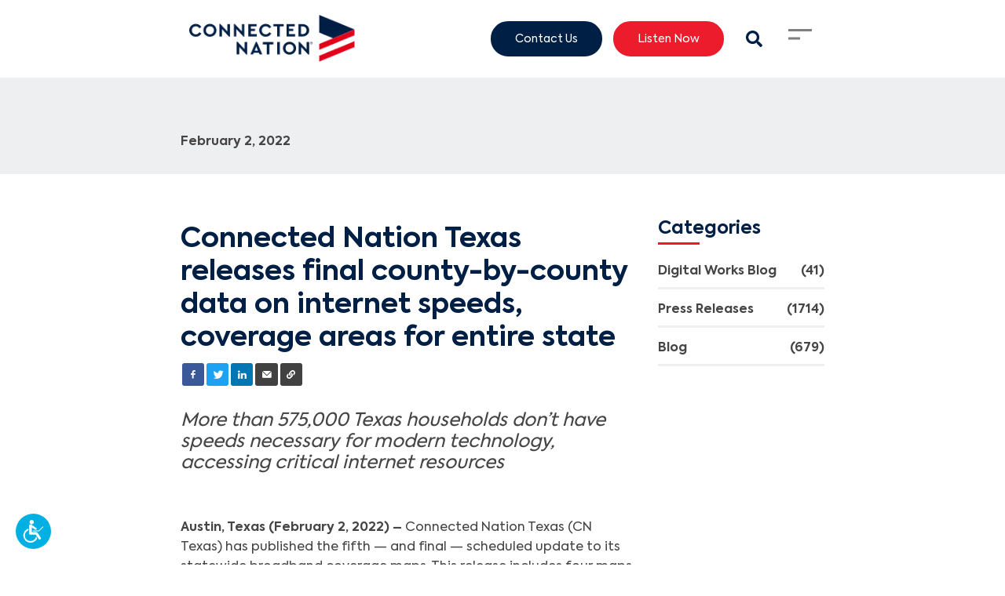

--- FILE ---
content_type: text/html; charset=utf-8
request_url: https://connectednation.org/states/texas/connected-nation-texas-releases-final-county-by-county-data-on-internet-speeds-coverage-areas-for-entire-state
body_size: 23247
content:
<!DOCTYPE html>
<html lang="en">
<head>
    <meta charset="utf-8">
    <meta name="viewport" content="width=device-width, initial-scale=1.0, minimum-scale=1">
    <meta name="generator" content="hmtwill">

    <link rel="dns-prefetch" href="https://connected-nation.imgix.net" crossorigin>
    <link rel="dns-prefetch" href="https://assets.hatfieldmedia.com" crossorigin>
    <link rel="preconnect" href="https://www.googletagmanager.com" crossorigin>

    <script type="text/javascript">
        if (window.navigator.userAgent.match(/(MSIE\s|Trident\/)/)) {
            if (window.location.pathname !== '/internet-explorer-unsupported') {
                window.location = '/internet-explorer-unsupported';
            }
        }
    </script>

            <title></title>

<meta name="description" content="">

<meta property="og:title" content="">
<meta property="og:type" content="">
<meta property="og:description" content="">
<meta property="og:locale" content="en">
<meta property="og:site_name" content="Connected Nation">


<meta property="og:url" content="https://connectednation.org/states/texas/connected-nation-texas-releases-final-county-by-county-data-on-internet-speeds-coverage-areas-for-entire-state">

<meta property="twitter:card" content="">


<meta property="twitter:title" content="">
<meta property="twitter:description" content="">



<meta property="twitter:url" content="https://connectednation.org/states/texas/connected-nation-texas-releases-final-county-by-county-data-on-internet-speeds-coverage-areas-for-entire-state">


<meta name="robots" content="index, follow">

<link rel="canonical" href="https://connectednation.org/states/texas/connected-nation-texas-releases-final-county-by-county-data-on-internet-speeds-coverage-areas-for-entire-state" />

<!--     <link rel="alternate" href="https://connectednation.org/states/texas/connected-nation-texas-releases-final-county-by-county-data-on-internet-speeds-coverage-areas-for-entire-state" hreflang="en" />
 -->


        
    
    <script type="text/javascript">
    window.deferLoader = {
        _loaded: false,
        callbacks: [],

        get loaded() {
        return this._loaded;
        },

        set loaded(value) {
        this._loaded = value;
        if (value) {
            this.callbacks.forEach(function(callback) {
            callback();
            });
        }
        },

        load: function(callback) {
        if (this.loaded) {
            callback();
        } else {
            this.callbacks.push(callback);
        }
        },

        boot: async function(){
            this.loaded = true;
        }
    };

    var expDate,urlParams;window.acsbParams&&window.deferLoader.load((async()=>{var s=document.createElement("script"),e=document.getElementsByTagName("body")[0];s.src="https://acsbap.com/apps/app/assets/js/acsb.js",s.async=!0,s.defer=!0,s.onload=function(){acsbJS.init(window.acsbParams)},e.appendChild(s)})),window.setCookie=function(name,value,expirationDate=!1,sameSite="Lax",secure=!1){document.cookie=name+"="+value+";"+(0!=expirationDate?"expires="+expirationDate+";":"")+"path=/;SameSite="+sameSite+";"+(secure?"Secure;":"")},window.getCookie=function(name){var v=document.cookie.match("(^|;) ?"+name+"=([^;]*)(;|$)");return v?v[2]:null},window.delCookie=function(name){document.cookie=name+"=; Path=/; Expires=Thu, 01 Jan 1970 00:00:01 GMT;"},window.copyToClipboard=function(e){var o,t=document.createElement("textarea");t.value=e,t.setAttribute("readonly",""),t.style.position="absolute",t.style.left="-9999px",document.body.appendChild(t),o=document.getSelection().rangeCount>0&&document.getSelection().getRangeAt(0),t.select(),document.execCommand("copy"),document.body.removeChild(t),o&&(document.getSelection().removeAllRanges(),document.getSelection().addRange(o)),alert("Copied to clipboard successfully.")},window.debounce=function(n,t,u){var e;return function(){var i=this,o=arguments,a=u&&!e;clearTimeout(e),e=setTimeout((function(){e=null,u||n.apply(i,o)}),t),a&&n.apply(i,o)}},window.ds=function(s,f,p){var d,e;f||(f=!1),p||(p=!1),(e=(d=document).createElement("script")).setAttribute("src",s),e.setAttribute("async","true"),f&&e.setAttribute("defer","true"),p?d.head.insertBefore(e,d.head.childNodes[0]):d.head.appendChild(e)},window.ps=function(s,f){ds(s,f,!0)},window.isIE=window.navigator.userAgent.match(/(MSIE\s|Trident\/|KAIOS\/)/)||navigator.userAgent.indexOf("Opera Mini")>-1,window.domlink=function(rel,src,type){var i,l,links=Array.from(document.getElementsByTagName("link")),proceed=!1;for(i=0;i<links.length;i++)links[i].href==src&&link.as==type&&(proceed=!0);proceed&&((l=document.createElement("link")).setAttribute("href",src),l.setAttribute("rel",rel),l.setAttribute("as",type),document.head.appendChild(l))},window.decryptContent=()=>{!function clearErrors(){document.getElementById("password-error").style.display="none"}();let encryptedElements=document.getElementsByTagName("encrypted-content"),reqLength=encryptedElements[0].getAttribute("size"),key=document.getElementById("password").value;for(;key.length<reqLength;)key+="_";key=key.length===reqLength?key:key.substring(0,reqLength),key=CryptoJS.enc.Base64.parse(btoa(key)),Array.from(encryptedElements).forEach((enc=>{let encrypted=JSON.parse(atob(enc.getAttribute("encrypted-content"))),iv=CryptoJS.enc.Base64.parse(encrypted.iv),value=encrypted.value,decrypted=CryptoJS.AES.decrypt(value,key,{iv});try{decrypted=CryptoJS.enc.Utf8.stringify(decrypted),enc.insertAdjacentHTML("afterend",decrypted),setTimeout((function(){window.dispatchEvent(new CustomEvent("pageDecrypted"))}),100),document.getElementById("password-protected-content").style.display="none",window.dispatchEvent(new Event("DOMContentLoaded"))}catch{document.getElementById("password-error").style.display="initial"}}))},window.eventQueue=[],window.addEventListener("trackingEvent",(e=>{window.eventQueue.push({detail:e.detail})})),window.addEventListener("gaEvent",(e=>{e.detail.eventAction&&(e.detail.event_action=e.detail.eventAction,delete e.detail.eventAction),e.detail.eventCategory&&(e.detail.event_category=e.detail.eventCategory,delete e.detail.eventCategory),e.detail.eventLabel&&(e.detail.event_label=e.detail.eventLabel,delete e.detail.eventLabel),e.detail.eventValue&&(e.detail.value=e.detail.eventValue,delete e.detail.eventValue),window.dispatchEvent(new CustomEvent("trackingEvent",{detail:e.detail}))})),window.deferLoader.load((async()=>{document.querySelectorAll("a").forEach((a=>{let href=a.getAttribute("href");null!==href&&("tel"==href.substring(0,3)?a.addEventListener("click",(function(e){e.preventDefault(),window.dispatchEvent(new CustomEvent("trackingEvent",{detail:{event_action:"clicked - "+location.href,event_category:"ContactInfo",event_label:a.getAttribute("href"),event_value:25}})),setTimeout((()=>{window.location=e.target.href}),300)})):"mailto"==href.substring(0,6)?(a.addEventListener("click",(function(e){e.preventDefault(),window.dispatchEvent(new CustomEvent("trackingEvent",{detail:{event_action:"clicked - "+location.href,event_category:"ContactInfo",event_label:"email",event_value:5}})),setTimeout((()=>{window.location=e.target.href}),300)})),a.addEventListener("mouseup",(function(){window.dispatchEvent(new CustomEvent("trackingEvent",{detail:{event_action:"clicked - "+location.href,event_category:"ContactInfo",event_label:"email",event_value:5}}))}))):a.addEventListener("click",(function(e){window.dispatchEvent(new CustomEvent("trackingEvent",{detail:{event_action:"clicked - "+location.href,event_category:"Link",event_label:href}}))})),"hatfieldmedia.com"===window.location.hostname||["hatfieldmedia.com",window.location.hostname].includes(a.hostname)||a.setAttribute("rel","noopener nofollow"))}))})),window.addEventListener("popstate",(e=>{let queryString=new URLSearchParams(decodeURI(location.search));queryString.has("search")||(queryString.set("s","all"),queryString.set("search","all")),window.dispatchEvent(new CustomEvent("trackingEvent",{detail:{event_action:"page_view",event_category:"PageView",page_title:document.title,page_location:window.location.href,page_path:window.location.pathname+"?"+queryString.toString()}}))})),window.addEventListener("formSubmitted",(e=>{window.dispatchEvent(new CustomEvent("trackingEvent",{detail:{event_category:"Forms",event_action:"submitted - "+location.href,event_label:e.detail.title+" - "+e.detail.locale,event_value:10}}))})),window.addEventListener("formPartialSubmitted",(e=>{window.dispatchEvent(new CustomEvent("trackingEvent",{detail:{event_category:"Forms",event_action:"submitted partial - "+location.href,event_label:e.detail.title+" - "+e.detail.locale,event_value:1}}))})),window.hm={},urlParams=new URLSearchParams(window.location.search),-1!==window.location.search.indexOf("htm_")&&(expDate=new Date,expDate=new Date(expDate.getTime()+3122064e6),urlParams.keys().forEach((function(key){key.startsWith("htm_")&&setCookie(key,urlParams.get(key),expDate.toUTCString())}))),urlParams.has("gclid")&&(expDate=new Date,expDate=new Date(expDate.getTime()+5184e6),setCookie("gclid",urlParams.get("gclid"),expDate.toUTCString())),window.isJSON=item=>{item="string"!=typeof item?JSON.stringify(item):item;try{item=JSON.parse(item)}catch(e){return!1}return"object"==typeof item&&null!==item},document.addEventListener("lazybeforeunveil",(function(e){var bg=e.target.getAttribute("data-bg");bg&&(e.target.style.backgroundImage="url("+bg+")")}));const mergeDeep=(target,...sources)=>{if(!sources.length)return target;const source=sources.shift();if("object"==typeof target&&"object"==typeof source)for(const key in source)"object"==typeof source[key]?(target[key]||Object.assign(target,{[key]:{}}),mergeDeep(target[key],source[key])):Object.assign(target,{[key]:source[key]});return mergeDeep(target,...sources)};window.mergeDeep=mergeDeep,window.addEventListener("vueLoaded",(e=>{let links=document.querySelectorAll("a[target='_blank']"),i=0;for(;i<links.length;)links[i].getAttribute("rel")||links[i].getAttribute("data-skip-noopener")||links[i].setAttribute("rel","noopener"),i++})),document.addEventListener("polyfillsLoaded",(function(e){window.i=0,window.io=new IntersectionObserver((function(entries){entries.forEach((function(entry){if(0!=window.i&&entry.isIntersecting){let params=new URLSearchParams(location.search),l=0;params.forEach((function(val,key){key.includes("page")?params.delete(key):l++}));let prefix=l>0?"?":"";history.pushState({},document.title,location.origin+location.pathname+prefix+params.toString())}})),window.i++})),window.io.observe(document.getElementById("topofpage"))}));

    (self.webpackChunk=self.webpackChunk||[]).push([[9273],{5726:(__unused_webpack_module,__unused_webpack_exports,__webpack_require__)=>{var md5=__webpack_require__(8214),encoder=__webpack_require__(8269);window.md5b64=function(str){return md5(str).toString(encoder)}},8249:function(module,exports,__webpack_require__){var CryptoJS;module.exports=(CryptoJS=CryptoJS||function(Math,undefined){var crypto,cryptoSecureRandomInt,create,C,C_lib,Base,WordArray,C_enc,Hex,Latin1,Utf8,BufferedBlockAlgorithm,C_algo;if("undefined"!=typeof window&&window.crypto&&(crypto=window.crypto),"undefined"!=typeof self&&self.crypto&&(crypto=self.crypto),"undefined"!=typeof globalThis&&globalThis.crypto&&(crypto=globalThis.crypto),!crypto&&"undefined"!=typeof window&&window.msCrypto&&(crypto=window.msCrypto),!crypto&&void 0!==__webpack_require__.g&&__webpack_require__.g.crypto&&(crypto=__webpack_require__.g.crypto),!crypto)try{crypto=__webpack_require__(2480)}catch(err){}return cryptoSecureRandomInt=function(){if(crypto){if("function"==typeof crypto.getRandomValues)try{return crypto.getRandomValues(new Uint32Array(1))[0]}catch(err){}if("function"==typeof crypto.randomBytes)try{return crypto.randomBytes(4).readInt32LE()}catch(err){}}throw new Error("Native crypto module could not be used to get secure random number.")},create=Object.create||function(){function F(){}return function(obj){var subtype;return F.prototype=obj,subtype=new F,F.prototype=null,subtype}}(),C_lib=(C={}).lib={},Base=C_lib.Base={extend:function(overrides){var subtype=create(this);return overrides&&subtype.mixIn(overrides),subtype.hasOwnProperty("init")&&this.init!==subtype.init||(subtype.init=function(){subtype.$super.init.apply(this,arguments)}),subtype.init.prototype=subtype,subtype.$super=this,subtype},create:function(){var instance=this.extend();return instance.init.apply(instance,arguments),instance},init:function(){},mixIn:function(properties){for(var propertyName in properties)properties.hasOwnProperty(propertyName)&&(this[propertyName]=properties[propertyName]);properties.hasOwnProperty("toString")&&(this.toString=properties.toString)},clone:function(){return this.init.prototype.extend(this)}},WordArray=C_lib.WordArray=Base.extend({init:function(words,sigBytes){words=this.words=words||[],this.sigBytes=null!=sigBytes?sigBytes:4*words.length},toString:function(encoder){return(encoder||Hex).stringify(this)},concat:function(wordArray){var i,thatByte,j,thisWords=this.words,thatWords=wordArray.words,thisSigBytes=this.sigBytes,thatSigBytes=wordArray.sigBytes;if(this.clamp(),thisSigBytes%4)for(i=0;i<thatSigBytes;i++)thatByte=thatWords[i>>>2]>>>24-i%4*8&255,thisWords[thisSigBytes+i>>>2]|=thatByte<<24-(thisSigBytes+i)%4*8;else for(j=0;j<thatSigBytes;j+=4)thisWords[thisSigBytes+j>>>2]=thatWords[j>>>2];return this.sigBytes+=thatSigBytes,this},clamp:function(){var words=this.words,sigBytes=this.sigBytes;words[sigBytes>>>2]&=4294967295<<32-sigBytes%4*8,words.length=Math.ceil(sigBytes/4)},clone:function(){var clone=Base.clone.call(this);return clone.words=this.words.slice(0),clone},random:function(nBytes){var i,words=[];for(i=0;i<nBytes;i+=4)words.push(cryptoSecureRandomInt());return new WordArray.init(words,nBytes)}}),C_enc=C.enc={},Hex=C_enc.Hex={stringify:function(wordArray){var i,bite,words=wordArray.words,sigBytes=wordArray.sigBytes,hexChars=[];for(i=0;i<sigBytes;i++)bite=words[i>>>2]>>>24-i%4*8&255,hexChars.push((bite>>>4).toString(16)),hexChars.push((15&bite).toString(16));return hexChars.join("")},parse:function(hexStr){var i,hexStrLength=hexStr.length,words=[];for(i=0;i<hexStrLength;i+=2)words[i>>>3]|=parseInt(hexStr.substr(i,2),16)<<24-i%8*4;return new WordArray.init(words,hexStrLength/2)}},Latin1=C_enc.Latin1={stringify:function(wordArray){var i,bite,words=wordArray.words,sigBytes=wordArray.sigBytes,latin1Chars=[];for(i=0;i<sigBytes;i++)bite=words[i>>>2]>>>24-i%4*8&255,latin1Chars.push(String.fromCharCode(bite));return latin1Chars.join("")},parse:function(latin1Str){var i,latin1StrLength=latin1Str.length,words=[];for(i=0;i<latin1StrLength;i++)words[i>>>2]|=(255&latin1Str.charCodeAt(i))<<24-i%4*8;return new WordArray.init(words,latin1StrLength)}},Utf8=C_enc.Utf8={stringify:function(wordArray){try{return decodeURIComponent(escape(Latin1.stringify(wordArray)))}catch(e){throw new Error("Malformed UTF-8 data")}},parse:function(utf8Str){return Latin1.parse(unescape(encodeURIComponent(utf8Str)))}},BufferedBlockAlgorithm=C_lib.BufferedBlockAlgorithm=Base.extend({reset:function(){this._data=new WordArray.init,this._nDataBytes=0},_append:function(data){"string"==typeof data&&(data=Utf8.parse(data)),this._data.concat(data),this._nDataBytes+=data.sigBytes},_process:function(doFlush){var processedWords,nWordsReady,nBytesReady,offset,data=this._data,dataWords=data.words,dataSigBytes=data.sigBytes,blockSize=this.blockSize,nBlocksReady=dataSigBytes/(4*blockSize);if(nWordsReady=(nBlocksReady=doFlush?Math.ceil(nBlocksReady):Math.max((0|nBlocksReady)-this._minBufferSize,0))*blockSize,nBytesReady=Math.min(4*nWordsReady,dataSigBytes),nWordsReady){for(offset=0;offset<nWordsReady;offset+=blockSize)this._doProcessBlock(dataWords,offset);processedWords=dataWords.splice(0,nWordsReady),data.sigBytes-=nBytesReady}return new WordArray.init(processedWords,nBytesReady)},clone:function(){var clone=Base.clone.call(this);return clone._data=this._data.clone(),clone},_minBufferSize:0}),C_lib.Hasher=BufferedBlockAlgorithm.extend({cfg:Base.extend(),init:function(cfg){this.cfg=this.cfg.extend(cfg),this.reset()},reset:function(){BufferedBlockAlgorithm.reset.call(this),this._doReset()},update:function(messageUpdate){return this._append(messageUpdate),this._process(),this},finalize:function(messageUpdate){return messageUpdate&&this._append(messageUpdate),this._doFinalize()},blockSize:16,_createHelper:function(hasher){return function(message,cfg){return new hasher.init(cfg).finalize(message)}},_createHmacHelper:function(hasher){return function(message,key){return new C_algo.HMAC.init(hasher,key).finalize(message)}}}),C_algo=C.algo={},C}(Math),CryptoJS)},8269:function(module,exports,__webpack_require__){var CryptoJS,C,WordArray;module.exports=(CryptoJS=__webpack_require__(8249),WordArray=(C=CryptoJS).lib.WordArray,C.enc.Base64={stringify:function(wordArray){var base64Chars,i,triplet,j,paddingChar,words=wordArray.words,sigBytes=wordArray.sigBytes,map=this._map;for(wordArray.clamp(),base64Chars=[],i=0;i<sigBytes;i+=3)for(triplet=(words[i>>>2]>>>24-i%4*8&255)<<16|(words[i+1>>>2]>>>24-(i+1)%4*8&255)<<8|words[i+2>>>2]>>>24-(i+2)%4*8&255,j=0;j<4&&i+.75*j<sigBytes;j++)base64Chars.push(map.charAt(triplet>>>6*(3-j)&63));if(paddingChar=map.charAt(64))for(;base64Chars.length%4;)base64Chars.push(paddingChar);return base64Chars.join("")},parse:function(base64Str){var j,paddingChar,paddingIndex,base64StrLength=base64Str.length,map=this._map,reverseMap=this._reverseMap;if(!reverseMap)for(reverseMap=this._reverseMap=[],j=0;j<map.length;j++)reverseMap[map.charCodeAt(j)]=j;return(paddingChar=map.charAt(64))&&-1!==(paddingIndex=base64Str.indexOf(paddingChar))&&(base64StrLength=paddingIndex),function parseLoop(base64Str,base64StrLength,reverseMap){var i,bitsCombined,words=[],nBytes=0;for(i=0;i<base64StrLength;i++)i%4&&(bitsCombined=reverseMap[base64Str.charCodeAt(i-1)]<<i%4*2|reverseMap[base64Str.charCodeAt(i)]>>>6-i%4*2,words[nBytes>>>2]|=bitsCombined<<24-nBytes%4*8,nBytes++);return WordArray.create(words,nBytes)}(base64Str,base64StrLength,reverseMap)},_map:"ABCDEFGHIJKLMNOPQRSTUVWXYZabcdefghijklmnopqrstuvwxyz0123456789+/="},CryptoJS.enc.Base64)},8214:function(module,exports,__webpack_require__){var CryptoJS;module.exports=(CryptoJS=__webpack_require__(8249),function(Math){function FF(a,b,c,d,x,s,t){var n=a+(b&c|~b&d)+x+t;return(n<<s|n>>>32-s)+b}function GG(a,b,c,d,x,s,t){var n=a+(b&d|c&~d)+x+t;return(n<<s|n>>>32-s)+b}function HH(a,b,c,d,x,s,t){var n=a+(b^c^d)+x+t;return(n<<s|n>>>32-s)+b}function II(a,b,c,d,x,s,t){var n=a+(c^(b|~d))+x+t;return(n<<s|n>>>32-s)+b}var MD5,C=CryptoJS,C_lib=C.lib,WordArray=C_lib.WordArray,Hasher=C_lib.Hasher,C_algo=C.algo,T=[];!function(){for(var i=0;i<64;i++)T[i]=4294967296*Math.abs(Math.sin(i+1))|0}(),MD5=C_algo.MD5=Hasher.extend({_doReset:function(){this._hash=new WordArray.init([1732584193,4023233417,2562383102,271733878])},_doProcessBlock:function(M,offset){var i,offset_i,M_offset_i,H,M_offset_0,M_offset_1,M_offset_2,M_offset_3,M_offset_4,M_offset_5,M_offset_6,M_offset_7,M_offset_8,M_offset_9,M_offset_10,M_offset_11,M_offset_12,M_offset_13,M_offset_14,M_offset_15,a,b,c,d;for(i=0;i<16;i++)M_offset_i=M[offset_i=offset+i],M[offset_i]=16711935&(M_offset_i<<8|M_offset_i>>>24)|4278255360&(M_offset_i<<24|M_offset_i>>>8);H=this._hash.words,M_offset_0=M[offset+0],M_offset_1=M[offset+1],M_offset_2=M[offset+2],M_offset_3=M[offset+3],M_offset_4=M[offset+4],M_offset_5=M[offset+5],M_offset_6=M[offset+6],M_offset_7=M[offset+7],M_offset_8=M[offset+8],M_offset_9=M[offset+9],M_offset_10=M[offset+10],M_offset_11=M[offset+11],M_offset_12=M[offset+12],M_offset_13=M[offset+13],M_offset_14=M[offset+14],M_offset_15=M[offset+15],a=FF(a=H[0],b=H[1],c=H[2],d=H[3],M_offset_0,7,T[0]),d=FF(d,a,b,c,M_offset_1,12,T[1]),c=FF(c,d,a,b,M_offset_2,17,T[2]),b=FF(b,c,d,a,M_offset_3,22,T[3]),a=FF(a,b,c,d,M_offset_4,7,T[4]),d=FF(d,a,b,c,M_offset_5,12,T[5]),c=FF(c,d,a,b,M_offset_6,17,T[6]),b=FF(b,c,d,a,M_offset_7,22,T[7]),a=FF(a,b,c,d,M_offset_8,7,T[8]),d=FF(d,a,b,c,M_offset_9,12,T[9]),c=FF(c,d,a,b,M_offset_10,17,T[10]),b=FF(b,c,d,a,M_offset_11,22,T[11]),a=FF(a,b,c,d,M_offset_12,7,T[12]),d=FF(d,a,b,c,M_offset_13,12,T[13]),c=FF(c,d,a,b,M_offset_14,17,T[14]),a=GG(a,b=FF(b,c,d,a,M_offset_15,22,T[15]),c,d,M_offset_1,5,T[16]),d=GG(d,a,b,c,M_offset_6,9,T[17]),c=GG(c,d,a,b,M_offset_11,14,T[18]),b=GG(b,c,d,a,M_offset_0,20,T[19]),a=GG(a,b,c,d,M_offset_5,5,T[20]),d=GG(d,a,b,c,M_offset_10,9,T[21]),c=GG(c,d,a,b,M_offset_15,14,T[22]),b=GG(b,c,d,a,M_offset_4,20,T[23]),a=GG(a,b,c,d,M_offset_9,5,T[24]),d=GG(d,a,b,c,M_offset_14,9,T[25]),c=GG(c,d,a,b,M_offset_3,14,T[26]),b=GG(b,c,d,a,M_offset_8,20,T[27]),a=GG(a,b,c,d,M_offset_13,5,T[28]),d=GG(d,a,b,c,M_offset_2,9,T[29]),c=GG(c,d,a,b,M_offset_7,14,T[30]),a=HH(a,b=GG(b,c,d,a,M_offset_12,20,T[31]),c,d,M_offset_5,4,T[32]),d=HH(d,a,b,c,M_offset_8,11,T[33]),c=HH(c,d,a,b,M_offset_11,16,T[34]),b=HH(b,c,d,a,M_offset_14,23,T[35]),a=HH(a,b,c,d,M_offset_1,4,T[36]),d=HH(d,a,b,c,M_offset_4,11,T[37]),c=HH(c,d,a,b,M_offset_7,16,T[38]),b=HH(b,c,d,a,M_offset_10,23,T[39]),a=HH(a,b,c,d,M_offset_13,4,T[40]),d=HH(d,a,b,c,M_offset_0,11,T[41]),c=HH(c,d,a,b,M_offset_3,16,T[42]),b=HH(b,c,d,a,M_offset_6,23,T[43]),a=HH(a,b,c,d,M_offset_9,4,T[44]),d=HH(d,a,b,c,M_offset_12,11,T[45]),c=HH(c,d,a,b,M_offset_15,16,T[46]),a=II(a,b=HH(b,c,d,a,M_offset_2,23,T[47]),c,d,M_offset_0,6,T[48]),d=II(d,a,b,c,M_offset_7,10,T[49]),c=II(c,d,a,b,M_offset_14,15,T[50]),b=II(b,c,d,a,M_offset_5,21,T[51]),a=II(a,b,c,d,M_offset_12,6,T[52]),d=II(d,a,b,c,M_offset_3,10,T[53]),c=II(c,d,a,b,M_offset_10,15,T[54]),b=II(b,c,d,a,M_offset_1,21,T[55]),a=II(a,b,c,d,M_offset_8,6,T[56]),d=II(d,a,b,c,M_offset_15,10,T[57]),c=II(c,d,a,b,M_offset_6,15,T[58]),b=II(b,c,d,a,M_offset_13,21,T[59]),a=II(a,b,c,d,M_offset_4,6,T[60]),d=II(d,a,b,c,M_offset_11,10,T[61]),c=II(c,d,a,b,M_offset_2,15,T[62]),b=II(b,c,d,a,M_offset_9,21,T[63]),H[0]=H[0]+a|0,H[1]=H[1]+b|0,H[2]=H[2]+c|0,H[3]=H[3]+d|0},_doFinalize:function(){var nBitsTotalH,nBitsTotalL,hash,H,i,H_i,data=this._data,dataWords=data.words,nBitsTotal=8*this._nDataBytes,nBitsLeft=8*data.sigBytes;for(dataWords[nBitsLeft>>>5]|=128<<24-nBitsLeft%32,nBitsTotalH=Math.floor(nBitsTotal/4294967296),nBitsTotalL=nBitsTotal,dataWords[15+(nBitsLeft+64>>>9<<4)]=16711935&(nBitsTotalH<<8|nBitsTotalH>>>24)|4278255360&(nBitsTotalH<<24|nBitsTotalH>>>8),dataWords[14+(nBitsLeft+64>>>9<<4)]=16711935&(nBitsTotalL<<8|nBitsTotalL>>>24)|4278255360&(nBitsTotalL<<24|nBitsTotalL>>>8),data.sigBytes=4*(dataWords.length+1),this._process(),H=(hash=this._hash).words,i=0;i<4;i++)H_i=H[i],H[i]=16711935&(H_i<<8|H_i>>>24)|4278255360&(H_i<<24|H_i>>>8);return hash},clone:function(){var clone=Hasher.clone.call(this);return clone._hash=this._hash.clone(),clone}}),C.MD5=Hasher._createHelper(MD5),C.HmacMD5=Hasher._createHmacHelper(MD5)}(Math),CryptoJS.MD5)},2480:()=>{}},__webpack_require__=>{__webpack_require__(__webpack_require__.s=5726)}]);

    
    window.hm.integrations = {
        maps: {
            isLoaded: false,
            get apiKey() {
                return "";
            },
            load: function() {
                if (this.isLoaded) {
                    return;
                }

                this.isLoaded = true;
                (g=>{var h,a,k,p="The Google Maps JavaScript API",c="google",l="importLibrary",q="__ib__",m=document,b=window;b=b[c]||(b[c]={});var d=b.maps||(b.maps={}),r=new Set,e=new URLSearchParams,u=()=>h||(h=new Promise(async(f,n)=>{await (a=m.createElement("script"));e.set("libraries",[...r]+"");for(k in g)e.set(k.replace(/[A-Z]/g,t=>"_"+t[0].toLowerCase()),g[k]);e.set("callback",c+".maps."+q);a.src=`https://maps.${c}apis.com/maps/api/js?`+e;d[q]=f;a.onerror=()=>h=n(Error(p+" could not load."));a.nonce=m.querySelector("script[nonce]")?.nonce||"";m.head.append(a)}));d[l]?console.warn(p+" only loads once. Ignoring:",g):d[l]=(f,...n)=>r.add(f)&&u().then(()=>d[l](f,...n))})({
                    key: this.apiKey,
                    v: "weekly"
                });
            },
            places: {
                sessionToken: null,
                autocomplete: null,
                get isLoaded() {
                    return this.autocomplete !== null;
                },
                load: async function() {
                    if (this.isLoaded) {
                        return;
                    }

                    window.hm.integrations.maps.load();

                    const { AutocompleteSuggestion, AutocompleteSessionToken } = await google.maps.importLibrary("places");
                    this.autocomplete = {
                        service: AutocompleteSuggestion,
                        sessionToken: AutocompleteSessionToken,
                    };

                    this.sessionToken = new AutocompleteSessionToken();
                }
            }
        }
    };
</script>

    <script type="text/javascript">
  
  document.documentElement.style.hasOwnProperty('scrollBehavior')||ps("/js/polyfills/smoothscroll.js?id=821d0cb2c7e5e1b432ab")
</script>

    <!-- Analytics things -->
    <script type="text/javascript">
  window.loadDeferred = false;

  window.hm.name = "Connected Nation";

  window.params = {
    CookiesConsentRequired: false,
    VueAnalytics: {
      fields: {"sampleRate":100,"siteSpeedSampleRate":10},
      customIdFields: []
    },
    VueGtm: {
      id: "GTM-KQ46C98"
    },
    UET: {
      id: ""
    },
    GA: {
      keys: null,
      keys_v4: ["G-6GSZ4K1XVB"],
      cross_domain_urls: [""],
      custom_dimensions: {
        HMCID: "HMCID"
      },
      version: 4
    },
    FacebookPixel: {
      id: ""
    },
    ReCaptcha: {
      key: "6LexTsclAAAAAHYEtgGcGsDLo0aWQ9VDLb8eo5bL"
    },
    Lens: {
      domain: "lens-prod.hatfieldmedia.com"
    }
  };
</script>


        <script>
        let tag = window.params.GA.keys_v4[0];
        window.deferLoader.load(() => window.ds("https://www.googletagmanager.com/gtag/js?id=" + tag));
    </script>
    
<script type="text/javascript">
  (self.webpackChunk=self.webpackChunk||[]).push([[9821,3105],{6041:(__unused_webpack_module,__webpack_exports__,__webpack_require__)=>{function _defineProperties(target,props){var i,descriptor;for(i=0;i<props.length;i++)(descriptor=props[i]).enumerable=descriptor.enumerable||!1,descriptor.configurable=!0,"value"in descriptor&&(descriptor.writable=!0),Object.defineProperty(target,descriptor.key,descriptor)}function _createClass(Constructor,protoProps,staticProps){return protoProps&&_defineProperties(Constructor.prototype,protoProps),staticProps&&_defineProperties(Constructor,staticProps),Object.defineProperty(Constructor,"prototype",{writable:!1}),Constructor}__webpack_require__.d(__webpack_exports__,{Z:()=>EventBase});var EventBase=_createClass((function EventBase(){var _this=this;!function _classCallCheck(instance,Constructor){if(!(instance instanceof Constructor))throw new TypeError("Cannot call a class as a function")}(this,EventBase),window.eventQueue.forEach((function(event){_this.processEvent(event)})),window.addEventListener("trackingEvent",(function(e){_this.processEvent(e)})),window.addEventListener("cookiesConsentGranted",(function(){_this.consentCookies()})),window.dispatchEvent(new CustomEvent(this.name+"Loaded"))}))},4122:(__unused_webpack_module,__unused_webpack___webpack_exports__,__webpack_require__)=>{function _typeof(obj){return _typeof="function"==typeof Symbol&&"symbol"==typeof Symbol.iterator?function(obj){return typeof obj}:function(obj){return obj&&"function"==typeof Symbol&&obj.constructor===Symbol&&obj!==Symbol.prototype?"symbol":typeof obj},_typeof(obj)}function _defineProperties(target,props){var i,descriptor;for(i=0;i<props.length;i++)(descriptor=props[i]).enumerable=descriptor.enumerable||!1,descriptor.configurable=!0,"value"in descriptor&&(descriptor.writable=!0),Object.defineProperty(target,descriptor.key,descriptor)}function _setPrototypeOf(o,p){return _setPrototypeOf=Object.setPrototypeOf||function _setPrototypeOf(o,p){return o.__proto__=p,o},_setPrototypeOf(o,p)}function _possibleConstructorReturn(self,call){if(call&&("object"===_typeof(call)||"function"==typeof call))return call;if(void 0!==call)throw new TypeError("Derived constructors may only return object or undefined");return function _assertThisInitialized(self){if(void 0===self)throw new ReferenceError("this hasn't been initialised - super() hasn't been called");return self}(self)}function _getPrototypeOf(o){return _getPrototypeOf=Object.setPrototypeOf?Object.getPrototypeOf:function _getPrototypeOf(o){return o.__proto__||Object.getPrototypeOf(o)},_getPrototypeOf(o)}function _gtag(){dataLayer.push(arguments)}var GA,_eventbase_js__WEBPACK_IMPORTED_MODULE_0__=__webpack_require__(6041);window.dataLayer=window.dataLayer||[],window.params.CookiesConsentRequired&&_gtag("consent","default",{ad_storage:"denied",ad_user_data:"denied",ad_personalization:"denied",analytics_storage:"denied"}),_gtag("js",new Date),window.params.GA.config={custom_map:{},get resource_time(){return(new Date).getTime()}},_gtag("set","resource_time",(function getNowSeconds(){return(new Date).getTime()})),Object.keys(window.params.GA.custom_dimensions).forEach((function(k){"false"!==window.params.GA.custom_dimensions[k]&&!1!==window.params.GA.custom_dimensions[k]&&window.params.GA.keys_v4.length>0&&(window.params.GA.config.custom_map[window.params.GA.custom_dimensions[k]]=k)})),[0,3].includes(window.params.GA.version)&&window.params.GA.keys.forEach((function(key){_gtag("config",key,window.params.GA.config)})),[0,4].includes(window.params.GA.version)&&window.params.GA.keys_v4.forEach((function(key){_gtag("config",key,window.params.GA.config)})),window.params.GA.cross_domain_urls.length>0&&_gtag("set","linker",{domains:window.params.GA.cross_domain_urls}),GA=function(_EventBase){function GA(){var _window$hm$auth,_this;return function _classCallCheck(instance,Constructor){if(!(instance instanceof Constructor))throw new TypeError("Cannot call a class as a function")}(this,GA),_this=_super.call(this),null!==(_window$hm$auth=window.hm.auth)&&void 0!==_window$hm$auth&&_window$hm$auth.accessUid&&(_this.user=window.hm.auth.accessUid),_this}!function _inherits(subClass,superClass){if("function"!=typeof superClass&&null!==superClass)throw new TypeError("Super expression must either be null or a function");subClass.prototype=Object.create(superClass&&superClass.prototype,{constructor:{value:subClass,writable:!0,configurable:!0}}),Object.defineProperty(subClass,"prototype",{writable:!1}),superClass&&_setPrototypeOf(subClass,superClass)}(GA,_EventBase);var _super=function _createSuper(Derived){var hasNativeReflectConstruct=function _isNativeReflectConstruct(){if("undefined"==typeof Reflect||!Reflect.construct)return!1;if(Reflect.construct.sham)return!1;if("function"==typeof Proxy)return!0;try{return Boolean.prototype.valueOf.call(Reflect.construct(Boolean,[],(function(){}))),!0}catch(e){return!1}}();return function _createSuperInternal(){var result,NewTarget,Super=_getPrototypeOf(Derived);return hasNativeReflectConstruct?(NewTarget=_getPrototypeOf(this).constructor,result=Reflect.construct(Super,arguments,NewTarget)):result=Super.apply(this,arguments),_possibleConstructorReturn(this,result)}}(GA);return function _createClass(Constructor,protoProps,staticProps){protoProps&&_defineProperties(Constructor.prototype,protoProps),staticProps&&_defineProperties(Constructor,staticProps),Object.defineProperty(Constructor,"prototype",{writable:!1})}(GA,[{key:"clientId",get:function get(){return new Promise((function(resolve){[0,3].includes(window.params.GA.version)?_gtag("get",window.params.GA.keys[0],"client_id",resolve):_gtag("get",window.params.GA.keys_v4[0],"client_id",resolve)}))}},{key:"clientIdV4",get:function get(){return new Promise((function(resolve){_gtag("get",window.params.GA.keys_v4[0],"client_id",resolve)}))}},{key:"name",get:function get(){return"GA"}},{key:"user",set:function set(id){_gtag("config",window.params.GA.keys_v4[0],{user_id:id})}},{key:"processEvent",value:function processEvent(event){[0,3].includes(window.params.GA.version)&&(event.detail.send_to=window.params.GA.keys[0],_gtag("event",event.detail.event_action,event.detail)),[0,4].includes(window.params.GA.version)&&(event.detail.send_to=window.params.GA.keys_v4[0],this.processEventV4(event))}},{key:"processEventV4",value:function processEventV4(event){var params,_event$detail$currenc,eventName,payload,detail;"Forms"==event.detail.event_category?(params={},event.detail.value&&(params.currency=null!==(_event$detail$currenc=event.detail.currency)&&void 0!==_event$detail$currenc?_event$detail$currenc:"USD",params.value=event.detail.value),event.detail.event_category&&(params.resource_type=event.detail.event_category),event.detail.event_label&&(params.resource_name=event.detail.event_label),event.detail.event_action.includes("partial")?_gtag("event","generate_lead_partial",params):_gtag("event","generate_lead",params)):"ContactInfo"==event.detail.event_category?(event.detail.event_label.includes("tel")&&_gtag("event","contact_info_click_tel",{value:event.detail.event_value}),event.detail.event_label.includes("email")&&_gtag("event","contact_info_click_email",{value:event.detail.event_value})):"25_seconds"==event.detail.event_action||("Link"==event.detail.event_category?_gtag("event","click_internal_link",{resource_type:event.detail.event_category,resource_name:event.detail.event_label}):"SiteSearch"==event.detail.event_category?_gtag("event","search",{search_term:event.detail.event_label}):"Login"==event.detail.event_category?_gtag("event","login",{method:event.detail.event_label}):"HubspotChat"==event.detail.event_category?_gtag("event","chat_interaction",{resource_type:"hubspot",resource_name:event.detail.event_action,value:event.detail.value}):"Intercom Messenger"==event.detail.event_category||(eventName=event.detail.event_action,payload={resource_type:event.detail.event_category,resource_name:event.detail.event_label,value:event.detail.value},delete(detail=structuredClone(event.detail)).event_category,delete detail.event_action,delete detail.event_label,delete detail.value,_gtag("event",eventName,payload=Object.assign(payload,detail))))}},{key:"setUserData",value:function setUserData(key,value){_gtag("set","user_data",function _defineProperty(obj,key,value){return key in obj?Object.defineProperty(obj,key,{value,enumerable:!0,configurable:!0,writable:!0}):obj[key]=value,obj}({},key,value.trim().toLowerCase()))}},{key:"gtag",value:function gtag(a,b,c){return _gtag(a,b,c)}},{key:"consentCookies",value:function consentCookies(){_gtag("consent","update",{ad_storage:"granted",ad_user_data:"granted",ad_personalization:"granted",analytics_storage:"granted"})}}]),GA}(_eventbase_js__WEBPACK_IMPORTED_MODULE_0__.Z),window.GA=new GA,window.gtag=window.GA.gtag,"false"!==window.params.GA.custom_dimensions.HMCID&&!1!==window.params.GA.custom_dimensions.CID&&(window.GA.clientId.then((function(cid){if([0,3].includes(window.params.GA.version)){var p={};p.HMCID=cid,p.non_interaction=!0,_gtag("event","set_custom_dimension",p)}})),window.GA.clientIdV4.then((function(cid){var hash=window.md5b64(cid);[0,4].includes(window.params.GA.version)&&_gtag("set","user_properties",{HMCID:hash})})))}},__webpack_require__=>{__webpack_require__(__webpack_require__.s=4122)}]);

  
(function(w,d,s,l,i){w[l]=w[l]||[];w[l].push({'gtm.start':
new Date().getTime(),event:'gtm.js'});var f=d.getElementsByTagName(s)[0],
j=d.createElement(s),dl=l!='dataLayer'?'&l='+l:'';j.async=true;j.src=
'https://www.googletagmanager.com/gtm.js?id='+i+dl;f.parentNode.insertBefore(j,f);
})(window,document,'script','dataLayer',"GTM-KQ46C98");
</script>




<script type="text/javascript">
(self.webpackChunk=self.webpackChunk||[]).push([[8177],{4146:()=>{function _unsupportedIterableToArray(o,minLen){if(o){if("string"==typeof o)return _arrayLikeToArray(o,minLen);var n=Object.prototype.toString.call(o).slice(8,-1);return"Object"===n&&o.constructor&&(n=o.constructor.name),"Map"===n||"Set"===n?Array.from(o):"Arguments"===n||/^(?:Ui|I)nt(?:8|16|32)(?:Clamped)?Array$/.test(n)?_arrayLikeToArray(o,minLen):void 0}}function _arrayLikeToArray(arr,len){(null==len||len>arr.length)&&(len=arr.length);for(var i=0,arr2=new Array(len);i<len;i++)arr2[i]=arr[i];return arr2}function setEntryAnalyticsCookie(){var search_params,entry_analytics,_iterator,_step,_step$value,key,value,arr,trackable_params=["gclid"],expirationDate=new Date,date=new Date;expirationDate.setTime(date.getTime()+2592e6),search_params=new URLSearchParams(location.search),entry_analytics=JSON.parse(getCookie("entry_analytics")?getCookie("entry_analytics"):"{}"),_iterator=function _createForOfIteratorHelper(o,allowArrayLike){var i,F,normalCompletion,didErr,err,it="undefined"!=typeof Symbol&&o[Symbol.iterator]||o["@@iterator"];if(!it){if(Array.isArray(o)||(it=_unsupportedIterableToArray(o))||allowArrayLike&&o&&"number"==typeof o.length)return it&&(o=it),i=0,{s:F=function F(){},n:function n(){return i>=o.length?{done:!0}:{done:!1,value:o[i++]}},e:function e(_e2){throw _e2},f:F};throw new TypeError("Invalid attempt to iterate non-iterable instance.\nIn order to be iterable, non-array objects must have a [Symbol.iterator]() method.")}return normalCompletion=!0,didErr=!1,{s:function s(){it=it.call(o)},n:function n(){var step=it.next();return normalCompletion=step.done,step},e:function e(_e3){didErr=!0,err=_e3},f:function f(){try{normalCompletion||null==it.return||it.return()}finally{if(didErr)throw err}}}}(search_params);try{for(_iterator.s();!(_step=_iterator.n()).done;)key=(arr=_step.value,_step$value=function _arrayWithHoles(arr){if(Array.isArray(arr))return arr}(arr)||function _iterableToArrayLimit(arr,i){var _arr,_n,_d,_s,_e,_i=null==arr?null:"undefined"!=typeof Symbol&&arr[Symbol.iterator]||arr["@@iterator"];if(null!=_i){_arr=[],_n=!0,_d=!1;try{for(_i=_i.call(arr);!(_n=(_s=_i.next()).done)&&(_arr.push(_s.value),!i||_arr.length!==i);_n=!0);}catch(err){_d=!0,_e=err}finally{try{_n||null==_i.return||_i.return()}finally{if(_d)throw _e}}return _arr}}(arr,2)||_unsupportedIterableToArray(arr,2)||function _nonIterableRest(){throw new TypeError("Invalid attempt to destructure non-iterable instance.\nIn order to be iterable, non-array objects must have a [Symbol.iterator]() method.")}())[0],value=_step$value[1],trackable_params.includes(key)&&void 0===entry_analytics[key]&&(entry_analytics[key]=value)}catch(err){_iterator.e(err)}finally{_iterator.f()}setCookie("entry_analytics",JSON.stringify(entry_analytics),expirationDate.toUTCString())}window.params.CookiesConsentRequired||setEntryAnalyticsCookie(),window.addEventListener("cookiesConsentGranted",(function(){setEntryAnalyticsCookie()}))}},__webpack_require__=>{__webpack_require__(__webpack_require__.s=4146)}]);
</script>













    <!-- Styles & Scripts -->
    <link type="text/css" href="/css/fonts.css?id=c77511a9dbbf477de0c7" rel="stylesheet">
    <link type="text/css" href="/css/app.css?id=d1512ec61c5eaf1700f9" rel="stylesheet">
    <link type="text/css" href="/css/form.css?id=85b1340e5930b5adedeb" rel="stylesheet">
            <link type="text/css" href="/css/accessibility.css?id=acbd4dd7ffde39ec4cad" rel="stylesheet">
    
    
    <script type="text/javascript" src="/js/manifest.js?id=a3fe4877f99bb8d92640" defer></script>
    <script type="text/javascript" src="/js/vendor.js?id=aed606502f60f1fe2e61" defer></script>
    <script type="text/javascript" src="/js/app.js?id=1d7ccf8dd5728831cd37" defer></script>

    <link rel="apple-touch-icon" sizes="57x57" href="/apple-icon-57x57.png">
<link rel="apple-touch-icon" sizes="60x60" href="/apple-icon-60x60.png">
<link rel="apple-touch-icon" sizes="72x72" href="/apple-icon-72x72.png">
<link rel="apple-touch-icon" sizes="76x76" href="/apple-icon-76x76.png">
<link rel="apple-touch-icon" sizes="114x114" href="/apple-icon-114x114.png">
<link rel="apple-touch-icon" sizes="120x120" href="/apple-icon-120x120.png">
<link rel="apple-touch-icon" sizes="144x144" href="/apple-icon-144x144.png">
<link rel="apple-touch-icon" sizes="152x152" href="/apple-icon-152x152.png">
<link rel="apple-touch-icon" sizes="180x180" href="/apple-icon-180x180.png">
<link rel="icon" type="image/png" sizes="192x192"  href="/android-icon-192x192.png">
<link rel="icon" type="image/png" sizes="32x32" href="/favicon-32x32.png">
<link rel="icon" type="image/png" sizes="96x96" href="/favicon-96x96.png">
<link rel="icon" type="image/png" sizes="16x16" href="/favicon-16x16.png">

    <meta property="ix:host" content="connected-nation.imgix.net">
    <meta property="ix:useHttps" content="1">
    <meta property="ix:srcAttribute" content="data-src">
    <meta property="ix:srcsetAttribute" content="data-srcset">
    <meta property="ix:sizesAttribute" content="data-sizes">

    <link rel="apple-touch-icon-precomposed" sizes="57x57" href="/apple-icon-precomposed.png">
    <link rel="apple-touch-icon-precomposed" sizes="60x60" href="/apple-icon-precomposed.png">
    <link rel="apple-touch-icon-precomposed" sizes="72x72" href="/apple-icon-precomposed.png">
    <link rel="apple-touch-icon-precomposed" sizes="76x76" href="/apple-icon-precomposed.png">
    <link rel="apple-touch-icon-precomposed" sizes="114x114" href="/apple-icon-precomposed.png">
    <link rel="apple-touch-icon-precomposed" sizes="120x120" href="/apple-icon-precomposed.png">
    <link rel="apple-touch-icon-precomposed" sizes="144x144" href="/apple-icon-precomposed.png">
    <link rel="apple-touch-icon-precomposed" sizes="152x152" href="/apple-icon-precomposed.png">
    <link rel="apple-touch-icon-precomposed" sizes="180x180" href="/apple-icon-precomposed.png">
    <link rel="apple-touch-icon" sizes="57x57" href="/apple-icon-57x57.png">
    <link rel="apple-touch-icon" sizes="60x60" href="/apple-icon-60x60.png">
    <link rel="apple-touch-icon" sizes="72x72" href="/apple-icon-72x72.png">
    <link rel="apple-touch-icon" sizes="76x76" href="/apple-icon-76x76.png">
    <link rel="apple-touch-icon" sizes="114x114" href="/apple-icon-114x114.png">
    <link rel="apple-touch-icon" sizes="120x120" href="/apple-icon-120x120.png">
    <link rel="apple-touch-icon" sizes="144x144" href="/apple-icon-144x144.png">
    <link rel="apple-touch-icon" sizes="152x152" href="/apple-icon-152x152.png">
    <link rel="apple-touch-icon" sizes="180x180" href="/apple-icon-180x180.png">
    <link rel="icon" type="image/png" sizes="192x192"  href="/android-icon-192x192.png">
    <link rel="icon" type="image/png" sizes="32x32" href="/favicon-32x32.png">
    <link rel="icon" type="image/png" sizes="96x96" href="/favicon-96x96.png">
    <link rel="icon" type="image/png" sizes="16x16" href="/favicon-16x16.png">
</head>
<body>
<!-- Google Tag Manager (noscript) -->
<!-- End Google Tag Manager (noscript) -->
    <a href="#" tabindex="0" style="position: absolute; left: -10000px; top: auto; width: 1px; height: 1px; overflow: hidden;" onclick="la()" role="button" aria-label="Click here to enable the accessibility widget for this website (Can also be opened using the Alt+9 Key)">Click here to enable the accessibility widget for this website (Can also be opened using the Alt+9 Key)</a>
<div id="topofpage"></div>
<div id="abovethefold">
    <div id="core__navbar" class="core__header__standard core__header header header-background-">
    <div class="nav-container">
        <div class="nav-image-container">
            <a class="nav-link main-nav-link" href="/">
                    <img id="768124999029" class="nav-logo" src="https://connected-nation.imgix.net/059ea42c-60ce-4aff-bb1a-7234a9345517/Group22089.png?auto=compress%2Cformat&fit=min&fm=png&q=80&rect=0%2C0%2C228%2C65&s=8b1490b2d12ee35d69a861476f4bc37b" alt="Connected Nation Logo" width="228" height="65" data-src="https://connected-nation.imgix.net/059ea42c-60ce-4aff-bb1a-7234a9345517/Group22089.png?auto=compress%2Cformat&fit=min&fm=png&q=80&rect=0%2C0%2C228%2C65&s=8b1490b2d12ee35d69a861476f4bc37b">
            </a>
        </div>
        <div class="nav-menu-container">

                            <div class="btn-link-container">
                                                                                                                    <div class="core__input__wrapper core__text--mobile--default core__text--desktop--default">
        <a
            href="/about/contact-us"
            class="core__input core__input__secondary main-nav-link "
                    >
            Contact Us
            <span class="visually-hidden"></span>
        </a>
    </div>
                                                                                                                                             <div class="core__input__wrapper core__text--mobile--default core__text--desktop--default">
        <a
            href="https://connectednation.buzzsprout.com/"
            class="core__input core__input__default main-nav-link "
                            target="_blank"
                    >
            Listen Now
            <span class="visually-hidden"></span>
        </a>
    </div>
                                                             </div>
            
                            <button class="search-toggle main-nav-link" aria-label="Search Modal Toggle">
                    <svg xmlns="http://www.w3.org/2000/svg" viewBox="0 0 512 512"><!-- Font Awesome Free 5.15.2 by @fontawesome - https://fontawesome.com License - https://fontawesome.com/license/free (Icons: CC BY 4.0, Fonts: SIL OFL 1.1, Code: MIT License) --><path d="M505 442.7L405.3 343c-4.5-4.5-10.6-7-17-7H372c27.6-35.3 44-79.7 44-128C416 93.1 322.9 0 208 0S0 93.1 0 208s93.1 208 208 208c48.3 0 92.7-16.4 128-44v16.3c0 6.4 2.5 12.5 7 17l99.7 99.7c9.4 9.4 24.6 9.4 33.9 0l28.3-28.3c9.4-9.4 9.4-24.6.1-34zM208 336c-70.7 0-128-57.2-128-128 0-70.7 57.2-128 128-128 70.7 0 128 57.2 128 128 0 70.7-57.2 128-128 128z"/></svg>
                </button>
            
            <button aria-expanded="false" aria-controls="man-nav-container" id="hamburger-toggler">
                <span class="visually-hidden">Menu Button</span>
                <span id="nav-hamburger-stroke-1" class="nav-hamburger-stroke"></span>
                <span id="nav-hamburger-stroke-2" class="nav-hamburger-stroke"></span>
            </button>
        </div>
    </div>
    <div class="hm-mega-menu" aria-hidden="true">
        <div class="mega-menu-header">
            <div class="mega-menu-nav">
                                    <div class="nav-item">
                        <button class="nav-item-button  active " data-index="0">
                            AI Literacy Resource Hub
                        </button>
                    </div>
                                    <div class="nav-item">
                        <button class="nav-item-button " data-index="1">
                            Services
                        </button>
                    </div>
                                    <div class="nav-item">
                        <button class="nav-item-button " data-index="2">
                            Programs
                        </button>
                    </div>
                                    <div class="nav-item">
                        <button class="nav-item-button " data-index="3">
                            State Broadband Solutions
                        </button>
                    </div>
                                    <div class="nav-item">
                        <button class="nav-item-button " data-index="4">
                            About Us
                        </button>
                    </div>
                                    <div class="nav-item">
                        <button class="nav-item-button " data-index="5">
                            Resources
                        </button>
                    </div>
                            </div>
            <div class="mega-menu-mobile-buttons">
                            <div class="btn-link-container">
                                                                                                                    <div class="core__input__wrapper core__text--mobile--default core__text--desktop--default">
        <a
            href="/about/contact-us"
            class="core__input core__input__secondary main-nav-link "
                    >
            Contact Us
            <span class="visually-hidden"></span>
        </a>
    </div>
                                                                                                                                            <div class="core__input__wrapper core__text--mobile--default core__text--desktop--default">
        <a
            href="https://connectednation.buzzsprout.com/"
            class="core__input core__input__default main-nav-link "
                            target="_blank"
                    >
            Listen Now
            <span class="visually-hidden"></span>
        </a>
    </div>
                                                            </div>    
            
                                    <button class="search-toggle main-nav-link" aria-label="Search Modal Toggle">
                        <svg xmlns="http://www.w3.org/2000/svg" viewBox="0 0 512 512"><!-- Font Awesome Free 5.15.2 by @fontawesome - https://fontawesome.com License - https://fontawesome.com/license/free (Icons: CC BY 4.0, Fonts: SIL OFL 1.1, Code: MIT License) --><path d="M505 442.7L405.3 343c-4.5-4.5-10.6-7-17-7H372c27.6-35.3 44-79.7 44-128C416 93.1 322.9 0 208 0S0 93.1 0 208s93.1 208 208 208c48.3 0 92.7-16.4 128-44v16.3c0 6.4 2.5 12.5 7 17l99.7 99.7c9.4 9.4 24.6 9.4 33.9 0l28.3-28.3c9.4-9.4 9.4-24.6.1-34zM208 336c-70.7 0-128-57.2-128-128 0-70.7 57.2-128 128-128 70.7 0 128 57.2 128 128 0 70.7-57.2 128-128 128z"/></svg>
                    </button>
                            </div>
        </div>
        <div class="mega-menu-body">
            <div class="mega-menu-items">
                <nav class="mega-menu-items-inner">
                    <div class="mega-menu-list"  aria-hidden="false" >
    <button class="mobile-menu-toggle">
        <span>AI Literacy Resource Hub</span>
        <svg xmlns="http://www.w3.org/2000/svg" fill="currentColor" viewBox="0 0 448 512"><path d="M438.6 278.6c12.5-12.5 12.5-32.8 0-45.3l-160-160c-12.5-12.5-32.8-12.5-45.3 0s-12.5 32.8 0 45.3L338.8 224 32 224c-17.7 0-32 14.3-32 32s14.3 32 32 32l306.7 0L233.4 393.4c-12.5 12.5-12.5 32.8 0 45.3s32.8 12.5 45.3 0l160-160z"/></svg>    </button>
    <ul class="dropdown-menu">
                            <li class="list-item">
                <a href="/ai-literacy-resource-hub" >AI Literacy Resource Hub<span class="visually-hidden"></span></a>
            </li>
                                    <li class=" list-item">
                <a href="/our-pledge-to-americas-youth" >Our pledge to America&#039;s youth<span class="visually-hidden"></span></a>
            </li>
                            <li class=" list-item">
                <a href="/resources/ai-web-resources" >AI Training and Resources<span class="visually-hidden"></span></a>
            </li>
                            <li class=" list-item">
                <a href="/cnixp-infrastructure-for-ai" >CNIXP: Infrastructure for AI<span class="visually-hidden"></span></a>
            </li>
            </ul>
</div><div class="mega-menu-list"  aria-hidden="true" >
    <button class="mobile-menu-toggle">
        <span>Services</span>
        <svg xmlns="http://www.w3.org/2000/svg" fill="currentColor" viewBox="0 0 448 512"><path d="M438.6 278.6c12.5-12.5 12.5-32.8 0-45.3l-160-160c-12.5-12.5-32.8-12.5-45.3 0s-12.5 32.8 0 45.3L338.8 224 32 224c-17.7 0-32 14.3-32 32s14.3 32 32 32l306.7 0L233.4 393.4c-12.5 12.5-12.5 32.8 0 45.3s32.8 12.5 45.3 0l160-160z"/></svg>    </button>
    <ul class="dropdown-menu">
                            <li class="list-item">
                <a href="/services" >Services<span class="visually-hidden">Services</span></a>
            </li>
                                    <li class=" list-item">
                <a href="/services/local-regional-broadband-planning" >Local &amp; Regional Broadband Planning<span class="visually-hidden">Local &amp; Regional Broadband Planning</span></a>
            </li>
                            <li class=" list-item">
                <a href="/services/geospatial-services" >Geospatial Services<span class="visually-hidden">Geospatial Services</span></a>
            </li>
                            <li class=" list-item">
                <a href="/services/research-services" >Research Services<span class="visually-hidden"></span></a>
            </li>
                            <li class=" list-item">
                <a href="/services/education-initiatives" >Education Initiatives<span class="visually-hidden">Education Initiatives</span></a>
            </li>
                            <li class=" list-item">
                <a href="/services/digital-inclusion" >Digital Inclusion<span class="visually-hidden">Digital Inclusion</span></a>
            </li>
                            <li class=" list-item">
                <a href="/bead-tracker" >BEAD Tracker<span class="visually-hidden">BEAD Tracker</span></a>
            </li>
            </ul>
</div><div class="mega-menu-list"  aria-hidden="true" >
    <button class="mobile-menu-toggle">
        <span>Programs</span>
        <svg xmlns="http://www.w3.org/2000/svg" fill="currentColor" viewBox="0 0 448 512"><path d="M438.6 278.6c12.5-12.5 12.5-32.8 0-45.3l-160-160c-12.5-12.5-32.8-12.5-45.3 0s-12.5 32.8 0 45.3L338.8 224 32 224c-17.7 0-32 14.3-32 32s14.3 32 32 32l306.7 0L233.4 393.4c-12.5 12.5-12.5 32.8 0 45.3s32.8 12.5 45.3 0l160-160z"/></svg>    </button>
    <ul class="dropdown-menu">
                            <li class="list-item">
                <a href="/programs" >Programs<span class="visually-hidden">Programs</span></a>
            </li>
                                    <li class=" list-item">
                <a href="/programs/digital-skills-training" >Digital Literacy &amp; Learning<span class="visually-hidden">Digital Literacy &amp; Learning</span></a>
            </li>
                            <li class=" list-item">
                <a href="/programs/connected-community-engagement-program" >Connected Community Engagement<span class="visually-hidden">Connected Community Engagement</span></a>
            </li>
                            <li class=" list-item">
                <a href="/programs/internet-exchange-points" >Internet Exchange Points<span class="visually-hidden">Internet Exchange Points</span></a>
            </li>
                            <li class=" list-item">
                <a href="/programs/teens-teach-tech" >Teens Teach Tech<span class="visually-hidden">Teens Teach Tech</span></a>
            </li>
                            <li class=" list-item">
                <a href="/programs/digital-works" >Digital Works<span class="visually-hidden">Digital Works</span></a>
            </li>
            </ul>
</div><div class="mega-menu-list"  aria-hidden="true" >
    <button class="mobile-menu-toggle">
        <span>State Broadband Solutions</span>
        <svg xmlns="http://www.w3.org/2000/svg" fill="currentColor" viewBox="0 0 448 512"><path d="M438.6 278.6c12.5-12.5 12.5-32.8 0-45.3l-160-160c-12.5-12.5-32.8-12.5-45.3 0s-12.5 32.8 0 45.3L338.8 224 32 224c-17.7 0-32 14.3-32 32s14.3 32 32 32l306.7 0L233.4 393.4c-12.5 12.5-12.5 32.8 0 45.3s32.8 12.5 45.3 0l160-160z"/></svg>    </button>
    <ul class="dropdown-menu">
                            <li class="list-item">
                <a href="/state-broadband-solutions" >State Broadband Solutions<span class="visually-hidden">State Broadband Solutions</span></a>
            </li>
                                    <li class=" list-item">
                <a href="/programs/internet-exchange-points" >Internet Exchange Points<span class="visually-hidden">Internet Exchange Points</span></a>
            </li>
                            <li class=" list-item">
                <a href="/state-broadband-solutions/policy-planning" >Policy &amp; Planning<span class="visually-hidden">Policy &amp; Planning</span></a>
            </li>
                            <li class=" list-item">
                <a href="/state-broadband-solutions/grants-strategy-implementation" >Grants Strategy &amp; Implementation<span class="visually-hidden">Grants Strategy &amp; Implementation</span></a>
            </li>
                            <li class=" list-item">
                <a href="/services/digital-inclusion" >Digital Inclusion Services<span class="visually-hidden">Digital Inclusion Services</span></a>
            </li>
                            <li class=" list-item">
                <a href="/state-broadband-solutions/mapping-and-analysis-services" >Mapping &amp; Analysis Services<span class="visually-hidden">Mapping &amp; Analysis Services</span></a>
            </li>
                            <li class=" list-item">
                <a href="/bead-tracker" >BEAD Tracker<span class="visually-hidden">BEAD Tracker</span></a>
            </li>
                            <li class=" list-item">
                <a href="/statewide-impacts" >Statewide Impacts<span class="visually-hidden"></span></a>
            </li>
                            <li class=" child-list-item  list-item">
                <a href="/statewide-impacts/connected-nation-michigan" >Our Work in Michigan<span class="visually-hidden"></span></a>
            </li>
                            <li class=" child-list-item  list-item">
                <a href="/statewide-impacts/connected-nation-texas" >Our Work in Texas<span class="visually-hidden"></span></a>
            </li>
            </ul>
</div><div class="mega-menu-list"  aria-hidden="true" >
    <button class="mobile-menu-toggle">
        <span>About Us</span>
        <svg xmlns="http://www.w3.org/2000/svg" fill="currentColor" viewBox="0 0 448 512"><path d="M438.6 278.6c12.5-12.5 12.5-32.8 0-45.3l-160-160c-12.5-12.5-32.8-12.5-45.3 0s-12.5 32.8 0 45.3L338.8 224 32 224c-17.7 0-32 14.3-32 32s14.3 32 32 32l306.7 0L233.4 393.4c-12.5 12.5-12.5 32.8 0 45.3s32.8 12.5 45.3 0l160-160z"/></svg>    </button>
    <ul class="dropdown-menu">
                            <li class="list-item">
                <a href="/about" >About Us<span class="visually-hidden">About Us</span></a>
            </li>
                                    <li class=" list-item">
                <a href="/about/news-and-media" >News and Media<span class="visually-hidden">News and Media</span></a>
            </li>
                            <li class=" list-item">
                <a href="/about/our-history" >History<span class="visually-hidden">History</span></a>
            </li>
                            <li class=" list-item">
                <a href="/about/contact-us" >Contact Us<span class="visually-hidden">Contact Us</span></a>
            </li>
                            <li class=" list-item">
                <a href="/about/our-team" >Our Team<span class="visually-hidden">Our Team</span></a>
            </li>
                            <li class=" list-item">
                <a href="/about/our-team/careers-with-connected-nation" >Careers<span class="visually-hidden">Careers</span></a>
            </li>
            </ul>
</div><div class="mega-menu-list"  aria-hidden="true" >
    <button class="mobile-menu-toggle">
        <span>Resources</span>
        <svg xmlns="http://www.w3.org/2000/svg" fill="currentColor" viewBox="0 0 448 512"><path d="M438.6 278.6c12.5-12.5 12.5-32.8 0-45.3l-160-160c-12.5-12.5-32.8-12.5-45.3 0s-12.5 32.8 0 45.3L338.8 224 32 224c-17.7 0-32 14.3-32 32s14.3 32 32 32l306.7 0L233.4 393.4c-12.5 12.5-12.5 32.8 0 45.3s32.8 12.5 45.3 0l160-160z"/></svg>    </button>
    <ul class="dropdown-menu">
                            <li class="list-item">
                <a href="/resources" >Resources<span class="visually-hidden">Resources</span></a>
            </li>
                                    <li class=" list-item">
                <a href="/resources/resources-solutions-for-at-home-connectivity" >Resources &amp; Solutions for At-Home Connectivity<span class="visually-hidden">Resources &amp; Solutions for At-Home Connectivity</span></a>
            </li>
                            <li class=" list-item">
                <a href="/resources/commonly-used-terms" >Commonly Used Terms<span class="visually-hidden">Commonly Used Terms</span></a>
            </li>
                            <li class=" list-item">
                <a href="/services/research-services/telehealth-facts" >Telehealth Facts<span class="visually-hidden">Telehealth Facts</span></a>
            </li>
                            <li class=" list-item">
                <a href="/services/research-services/telehealth-research" >Telehealth Research<span class="visually-hidden">Telehealth Research</span></a>
            </li>
                            <li class=" list-item">
                <a href="/services/research-services" >Research and Policy Documents<span class="visually-hidden">Research and Policy Documents</span></a>
            </li>
                            <li class=" list-item">
                <a href="/bead-tracker" >BEAD Tracker<span class="visually-hidden">BEAD Tracker</span></a>
            </li>
            </ul>
</div>
                </nav>
                <div class="static-content">
                    <div class="content-wrapper">
                        <div>
                                                            <div class="wysiwyg-content">
                                    <p><a href="mailto:info@connectednation.org" target="_blank" rel="noopener">info@connectednation.org&nbsp;</a></p>
<p><a href="tel:+18778467710">877-846-7710</a></p>
                                </div>
                                                                                                                <div class="social-media-account-wrapper ">
                    <a class="social-account-link" href="https://www.facebook.com/ConnectedNation/" target="_blank">
                <svg aria-hidden="true" focusable="false" role="img" xmlns="http://www.w3.org/2000/svg" fill="currentColor" viewBox="0 0 320 512"><path fill="currentColor" d="M279.14 288l14.22-92.66h-88.91v-60.13c0-25.35 12.42-50.06 52.24-50.06h40.42V6.26S260.43 0 225.36 0c-73.22 0-121.08 44.38-121.08 124.72v70.62H22.89V288h81.39v224h100.17V288z"></path></svg>                <span class="visually-hidden"> Link to facebook</span>
            </a>
                    <a class="social-account-link" href="https://www.instagram.com/connectednation/" target="_blank">
                <svg aria-hidden="true" focusable="false" role="img" fill="currentColor" xmlns="http://www.w3.org/2000/svg" viewBox="0 0 448 512"><path fill="currentColor" d="M224.1 141c-63.6 0-114.9 51.3-114.9 114.9s51.3 114.9 114.9 114.9S339 319.5 339 255.9 287.7 141 224.1 141zm0 189.6c-41.1 0-74.7-33.5-74.7-74.7s33.5-74.7 74.7-74.7 74.7 33.5 74.7 74.7-33.6 74.7-74.7 74.7zm146.4-194.3c0 14.9-12 26.8-26.8 26.8-14.9 0-26.8-12-26.8-26.8s12-26.8 26.8-26.8 26.8 12 26.8 26.8zm76.1 27.2c-1.7-35.9-9.9-67.7-36.2-93.9-26.2-26.2-58-34.4-93.9-36.2-37-2.1-147.9-2.1-184.9 0-35.8 1.7-67.6 9.9-93.9 36.1s-34.4 58-36.2 93.9c-2.1 37-2.1 147.9 0 184.9 1.7 35.9 9.9 67.7 36.2 93.9s58 34.4 93.9 36.2c37 2.1 147.9 2.1 184.9 0 35.9-1.7 67.7-9.9 93.9-36.2 26.2-26.2 34.4-58 36.2-93.9 2.1-37 2.1-147.8 0-184.8zM398.8 388c-7.8 19.6-22.9 34.7-42.6 42.6-29.5 11.7-99.5 9-132.1 9s-102.7 2.6-132.1-9c-19.6-7.8-34.7-22.9-42.6-42.6-11.7-29.5-9-99.5-9-132.1s-2.6-102.7 9-132.1c7.8-19.6 22.9-34.7 42.6-42.6 29.5-11.7 99.5-9 132.1-9s102.7-2.6 132.1 9c19.6 7.8 34.7 22.9 42.6 42.6 11.7 29.5 9 99.5 9 132.1s2.7 102.7-9 132.1z"></path></svg>                <span class="visually-hidden"> Link to instagram</span>
            </a>
                    <a class="social-account-link" href="https://x.com/connectednation" target="_blank">
                <svg aria-hidden="true" focusable="false" data-prefix="fab" data-icon="twitter" role="img" aria-hidden="true" focusable="false" role="img" fill="currentColor" xmlns="http://www.w3.org/2000/svg" viewBox="0 0 512 512"><path fill="currentColor" d="M389.2 48h70.6L305.6 224.2 487 464H345L233.7 318.6 106.5 464H35.8L200.7 275.5 26.8 48H172.4L272.9 180.9 389.2 48zM364.4 421.8h39.1L151.1 88h-42L364.4 421.8z"></path></svg>                <span class="visually-hidden"> Link to twitter</span>
            </a>
                    <a class="social-account-link" href="https://www.tiktok.com/@connected_nation" target="_blank">
                <svg xmlns="http://www.w3.org/2000/svg" aria-hidden="true" focusable="false" role="img" fill="currentColor" viewBox="0 0 448 512"><path d="M448,209.91a210.06,210.06,0,0,1-122.77-39.25V349.38A162.55,162.55,0,1,1,185,188.31V278.2a74.62,74.62,0,1,0,52.23,71.18V0l88,0a121.18,121.18,0,0,0,1.86,22.17h0A122.18,122.18,0,0,0,381,102.39a121.43,121.43,0,0,0,67,20.14Z"/></svg>                <span class="visually-hidden"> Link to tiktok</span>
            </a>
            </div>
                        </div>
                        <div>
                                                                                        <div class="wysiwyg-content disclaimer-text">
                                    <p>This organization is an equal opportunity provider &amp; employer.</p>
                                </div>
                                                    </div>
                    </div>
                </div>
            </div>
            <div class="mega-menu-content">
                <div class="mega-menu-content-inner">
                    <div class="dynamic-content">
                        <div class="dynamic-content-inner">
                                                                                            <div class="content-wrapper"  aria-hidden="false" >
                                                                                <img id="92858273134" class="" src="https://connected-nation.imgix.net/f9f0fcb1-09be-4d01-8eec-395779265558/iStock-2152993621.jpg?auto=compress%2Cformat&fit=min&fm=png&q=80&rect=3%2C0%2C2119%2C1130&w=500&s=6d14ea365ef671bd6a675891badc10fc" alt="Istock 2152993621" width="500" height="266" data-src="https://connected-nation.imgix.net/f9f0fcb1-09be-4d01-8eec-395779265558/iStock-2152993621.jpg?auto=compress%2Cformat&fit=min&fm=png&q=80&rect=3%2C0%2C2119%2C1130&w=500&s=6d14ea365ef671bd6a675891badc10fc">
                                                                        
                                                                            <a href="/ai-literacy-resource-hub" >
                                            AI Literacy Resource Hub
                                            <svg xmlns="http://www.w3.org/2000/svg" viewBox="0 0 448 512"><!-- Font Awesome Free 5.15.2 by @fontawesome - https://fontawesome.com License - https://fontawesome.com/license/free (Icons: CC BY 4.0, Fonts: SIL OFL 1.1, Code: MIT License) --><path d="M190.5 66.9l22.2-22.2c9.4-9.4 24.6-9.4 33.9 0L441 239c9.4 9.4 9.4 24.6 0 33.9L246.6 467.3c-9.4 9.4-24.6 9.4-33.9 0l-22.2-22.2c-9.5-9.5-9.3-25 .4-34.3L311.4 296H24c-13.3 0-24-10.7-24-24v-32c0-13.3 10.7-24 24-24h287.4L190.9 101.2c-9.8-9.3-10-24.8-.4-34.3z"/></svg>
                                            <span class="visually-hidden"></span>
                                        </a>
                                                                    </div>
                                                                                            <div class="content-wrapper"  aria-hidden="true" >
                                                                                <img id="12539847239" class="" src="https://connected-nation.imgix.net/32bcc08f-56e2-4a8b-9067-552caf61060f/tech-ss.jpg?auto=compress%2Cformat&fit=min&fm=png&q=80&rect=1%2C354%2C7331%2C3910&w=500&s=353bc6ba32a16e1a1047fc5941e86f21" alt="Tech Ss" width="500" height="266" data-src="https://connected-nation.imgix.net/32bcc08f-56e2-4a8b-9067-552caf61060f/tech-ss.jpg?auto=compress%2Cformat&fit=min&fm=png&q=80&rect=1%2C354%2C7331%2C3910&w=500&s=353bc6ba32a16e1a1047fc5941e86f21">
                                                                        
                                                                            <a href="/services" >
                                            Services
                                            <svg xmlns="http://www.w3.org/2000/svg" viewBox="0 0 448 512"><!-- Font Awesome Free 5.15.2 by @fontawesome - https://fontawesome.com License - https://fontawesome.com/license/free (Icons: CC BY 4.0, Fonts: SIL OFL 1.1, Code: MIT License) --><path d="M190.5 66.9l22.2-22.2c9.4-9.4 24.6-9.4 33.9 0L441 239c9.4 9.4 9.4 24.6 0 33.9L246.6 467.3c-9.4 9.4-24.6 9.4-33.9 0l-22.2-22.2c-9.5-9.5-9.3-25 .4-34.3L311.4 296H24c-13.3 0-24-10.7-24-24v-32c0-13.3 10.7-24 24-24h287.4L190.9 101.2c-9.8-9.3-10-24.8-.4-34.3z"/></svg>
                                            <span class="visually-hidden">Services</span>
                                        </a>
                                                                    </div>
                                                                                            <div class="content-wrapper"  aria-hidden="true" >
                                                                                <img id="41325911658" class="" src="https://connected-nation.imgix.net/2373adac-9a3b-407a-b084-90a2554dd8bc/two-guys-one-holding-computer.jpg?auto=compress%2Cformat&fit=min&fm=png&q=80&rect=0%2C60%2C840%2C448&w=500&s=68cb0b03477b746e521021a6cd297abb" alt="Two Guys One Holding Computer" width="500" height="266" data-src="https://connected-nation.imgix.net/2373adac-9a3b-407a-b084-90a2554dd8bc/two-guys-one-holding-computer.jpg?auto=compress%2Cformat&fit=min&fm=png&q=80&rect=0%2C60%2C840%2C448&w=500&s=68cb0b03477b746e521021a6cd297abb">
                                                                        
                                                                            <a href="/programs" >
                                            Programs
                                            <svg xmlns="http://www.w3.org/2000/svg" viewBox="0 0 448 512"><!-- Font Awesome Free 5.15.2 by @fontawesome - https://fontawesome.com License - https://fontawesome.com/license/free (Icons: CC BY 4.0, Fonts: SIL OFL 1.1, Code: MIT License) --><path d="M190.5 66.9l22.2-22.2c9.4-9.4 24.6-9.4 33.9 0L441 239c9.4 9.4 9.4 24.6 0 33.9L246.6 467.3c-9.4 9.4-24.6 9.4-33.9 0l-22.2-22.2c-9.5-9.5-9.3-25 .4-34.3L311.4 296H24c-13.3 0-24-10.7-24-24v-32c0-13.3 10.7-24 24-24h287.4L190.9 101.2c-9.8-9.3-10-24.8-.4-34.3z"/></svg>
                                            <span class="visually-hidden">Programs</span>
                                        </a>
                                                                    </div>
                                                                                            <div class="content-wrapper"  aria-hidden="true" >
                                                                                <img id="490382665063" class="" src="https://connected-nation.imgix.net/3612f059-0f73-489a-b983-a28417a214a6/funding-opportunities-ss1.jpg?auto=compress%2Cformat&fit=min&fm=png&q=80&rect=1%2C75%2C5118%2C2730&w=500&s=884d84f01ef44556b69d1f9c383595dc" alt="Funding Opportunities Ss 1" width="500" height="266" data-src="https://connected-nation.imgix.net/3612f059-0f73-489a-b983-a28417a214a6/funding-opportunities-ss1.jpg?auto=compress%2Cformat&fit=min&fm=png&q=80&rect=1%2C75%2C5118%2C2730&w=500&s=884d84f01ef44556b69d1f9c383595dc">
                                                                        
                                                                            <a href="/state-broadband-solutions" >
                                            State Broadband Solutions
                                            <svg xmlns="http://www.w3.org/2000/svg" viewBox="0 0 448 512"><!-- Font Awesome Free 5.15.2 by @fontawesome - https://fontawesome.com License - https://fontawesome.com/license/free (Icons: CC BY 4.0, Fonts: SIL OFL 1.1, Code: MIT License) --><path d="M190.5 66.9l22.2-22.2c9.4-9.4 24.6-9.4 33.9 0L441 239c9.4 9.4 9.4 24.6 0 33.9L246.6 467.3c-9.4 9.4-24.6 9.4-33.9 0l-22.2-22.2c-9.5-9.5-9.3-25 .4-34.3L311.4 296H24c-13.3 0-24-10.7-24-24v-32c0-13.3 10.7-24 24-24h287.4L190.9 101.2c-9.8-9.3-10-24.8-.4-34.3z"/></svg>
                                            <span class="visually-hidden">State Broadband Solutions</span>
                                        </a>
                                                                    </div>
                                                                                            <div class="content-wrapper"  aria-hidden="true" >
                                                                                <img id="935475229487" class="" src="https://connected-nation.imgix.net/3612f059-0f73-489a-b983-a28417a214a6/education-initiative-ss1.jpg?auto=compress%2Cformat&fit=min&fm=png&q=80&rect=1%2C363%2C5441%2C2902&w=500&s=484e4f2d03ae84a65458de1958451800" alt="Education Initiative Ss1" width="500" height="266" data-src="https://connected-nation.imgix.net/3612f059-0f73-489a-b983-a28417a214a6/education-initiative-ss1.jpg?auto=compress%2Cformat&fit=min&fm=png&q=80&rect=1%2C363%2C5441%2C2902&w=500&s=484e4f2d03ae84a65458de1958451800">
                                                                        
                                                                            <a href="/about" >
                                            About Us
                                            <svg xmlns="http://www.w3.org/2000/svg" viewBox="0 0 448 512"><!-- Font Awesome Free 5.15.2 by @fontawesome - https://fontawesome.com License - https://fontawesome.com/license/free (Icons: CC BY 4.0, Fonts: SIL OFL 1.1, Code: MIT License) --><path d="M190.5 66.9l22.2-22.2c9.4-9.4 24.6-9.4 33.9 0L441 239c9.4 9.4 9.4 24.6 0 33.9L246.6 467.3c-9.4 9.4-24.6 9.4-33.9 0l-22.2-22.2c-9.5-9.5-9.3-25 .4-34.3L311.4 296H24c-13.3 0-24-10.7-24-24v-32c0-13.3 10.7-24 24-24h287.4L190.9 101.2c-9.8-9.3-10-24.8-.4-34.3z"/></svg>
                                            <span class="visually-hidden">About Us</span>
                                        </a>
                                                                    </div>
                                                                                            <div class="content-wrapper"  aria-hidden="true" >
                                                                                <img id="909431367658" class="" src="https://connected-nation.imgix.net/87a3d066-7a38-48cd-a731-c98cfe5cefd3/state-wide-impact-ss2.jpg?auto=compress%2Cformat&fit=min&fm=png&q=80&rect=0%2C384%2C5760%2C3072&w=500&s=42dfd31101b6160fdffdc8e85f1b83f9" alt="State Wide Impact Ss 2" width="500" height="266" data-src="https://connected-nation.imgix.net/87a3d066-7a38-48cd-a731-c98cfe5cefd3/state-wide-impact-ss2.jpg?auto=compress%2Cformat&fit=min&fm=png&q=80&rect=0%2C384%2C5760%2C3072&w=500&s=42dfd31101b6160fdffdc8e85f1b83f9">
                                                                        
                                                                            <a href="/resources" >
                                            Resources
                                            <svg xmlns="http://www.w3.org/2000/svg" viewBox="0 0 448 512"><!-- Font Awesome Free 5.15.2 by @fontawesome - https://fontawesome.com License - https://fontawesome.com/license/free (Icons: CC BY 4.0, Fonts: SIL OFL 1.1, Code: MIT License) --><path d="M190.5 66.9l22.2-22.2c9.4-9.4 24.6-9.4 33.9 0L441 239c9.4 9.4 9.4 24.6 0 33.9L246.6 467.3c-9.4 9.4-24.6 9.4-33.9 0l-22.2-22.2c-9.5-9.5-9.3-25 .4-34.3L311.4 296H24c-13.3 0-24-10.7-24-24v-32c0-13.3 10.7-24 24-24h287.4L190.9 101.2c-9.8-9.3-10-24.8-.4-34.3z"/></svg>
                                            <span class="visually-hidden">Resources</span>
                                        </a>
                                                                    </div>
                                                    </div>
                    </div>
                    <div class="divider"></div>
                    <div class="static-content">
                        <div class="content-wrapper">
                            <div>
                                                                    <div class="wysiwyg-content">
                                        <p><a href="mailto:info@connectednation.org" target="_blank" rel="noopener">info@connectednation.org&nbsp;</a></p>
<p><a href="tel:+18778467710">877-846-7710</a></p>
                                    </div>
                                                                                                                                <div class="social-media-account-wrapper ">
                    <a class="social-account-link" href="https://www.facebook.com/ConnectedNation/" target="_blank">
                <svg aria-hidden="true" focusable="false" role="img" xmlns="http://www.w3.org/2000/svg" fill="currentColor" viewBox="0 0 320 512"><path fill="currentColor" d="M279.14 288l14.22-92.66h-88.91v-60.13c0-25.35 12.42-50.06 52.24-50.06h40.42V6.26S260.43 0 225.36 0c-73.22 0-121.08 44.38-121.08 124.72v70.62H22.89V288h81.39v224h100.17V288z"></path></svg>                <span class="visually-hidden"> Link to facebook</span>
            </a>
                    <a class="social-account-link" href="https://www.instagram.com/connectednation/" target="_blank">
                <svg aria-hidden="true" focusable="false" role="img" fill="currentColor" xmlns="http://www.w3.org/2000/svg" viewBox="0 0 448 512"><path fill="currentColor" d="M224.1 141c-63.6 0-114.9 51.3-114.9 114.9s51.3 114.9 114.9 114.9S339 319.5 339 255.9 287.7 141 224.1 141zm0 189.6c-41.1 0-74.7-33.5-74.7-74.7s33.5-74.7 74.7-74.7 74.7 33.5 74.7 74.7-33.6 74.7-74.7 74.7zm146.4-194.3c0 14.9-12 26.8-26.8 26.8-14.9 0-26.8-12-26.8-26.8s12-26.8 26.8-26.8 26.8 12 26.8 26.8zm76.1 27.2c-1.7-35.9-9.9-67.7-36.2-93.9-26.2-26.2-58-34.4-93.9-36.2-37-2.1-147.9-2.1-184.9 0-35.8 1.7-67.6 9.9-93.9 36.1s-34.4 58-36.2 93.9c-2.1 37-2.1 147.9 0 184.9 1.7 35.9 9.9 67.7 36.2 93.9s58 34.4 93.9 36.2c37 2.1 147.9 2.1 184.9 0 35.9-1.7 67.7-9.9 93.9-36.2 26.2-26.2 34.4-58 36.2-93.9 2.1-37 2.1-147.8 0-184.8zM398.8 388c-7.8 19.6-22.9 34.7-42.6 42.6-29.5 11.7-99.5 9-132.1 9s-102.7 2.6-132.1-9c-19.6-7.8-34.7-22.9-42.6-42.6-11.7-29.5-9-99.5-9-132.1s-2.6-102.7 9-132.1c7.8-19.6 22.9-34.7 42.6-42.6 29.5-11.7 99.5-9 132.1-9s102.7-2.6 132.1 9c19.6 7.8 34.7 22.9 42.6 42.6 11.7 29.5 9 99.5 9 132.1s2.7 102.7-9 132.1z"></path></svg>                <span class="visually-hidden"> Link to instagram</span>
            </a>
                    <a class="social-account-link" href="https://x.com/connectednation" target="_blank">
                <svg aria-hidden="true" focusable="false" data-prefix="fab" data-icon="twitter" role="img" aria-hidden="true" focusable="false" role="img" fill="currentColor" xmlns="http://www.w3.org/2000/svg" viewBox="0 0 512 512"><path fill="currentColor" d="M389.2 48h70.6L305.6 224.2 487 464H345L233.7 318.6 106.5 464H35.8L200.7 275.5 26.8 48H172.4L272.9 180.9 389.2 48zM364.4 421.8h39.1L151.1 88h-42L364.4 421.8z"></path></svg>                <span class="visually-hidden"> Link to twitter</span>
            </a>
                    <a class="social-account-link" href="https://www.tiktok.com/@connected_nation" target="_blank">
                <svg xmlns="http://www.w3.org/2000/svg" aria-hidden="true" focusable="false" role="img" fill="currentColor" viewBox="0 0 448 512"><path d="M448,209.91a210.06,210.06,0,0,1-122.77-39.25V349.38A162.55,162.55,0,1,1,185,188.31V278.2a74.62,74.62,0,1,0,52.23,71.18V0l88,0a121.18,121.18,0,0,0,1.86,22.17h0A122.18,122.18,0,0,0,381,102.39a121.43,121.43,0,0,0,67,20.14Z"/></svg>                <span class="visually-hidden"> Link to tiktok</span>
            </a>
            </div>
                            </div>
                            <div>
                                                                                                    <div class="wysiwyg-content disclaimer-text">
                                        <p>This organization is an equal opportunity provider &amp; employer.</p>
                                    </div>
                                                            </div>
                        </div>
                    </div>
                </div>
            </div>
        </div>
    </div>
    <div class="hm-header-search-modal">
        <div class="search-modal-inner">
            <div class="search-modal-close"><svg xmlns="http://www.w3.org/2000/svg" xmlns:xlink="http://www.w3.org/1999/xlink" version="1.1" width="256" height="256" viewBox="0 0 256 256" xml:space="preserve">
<g style="stroke: none; stroke-width: 0; stroke-dasharray: none; stroke-linecap: butt; stroke-linejoin: miter; stroke-miterlimit: 10; fill: none; fill-rule: nonzero; opacity: 1;" transform="translate(1.4065934065934016 1.4065934065934016) scale(2.81 2.81)" >
	<path d="M 10 90 c -2.559 0 -5.119 -0.977 -7.071 -2.929 c -3.905 -3.905 -3.905 -10.237 0 -14.143 l 70 -70 c 3.906 -3.905 10.236 -3.905 14.143 0 c 3.905 3.905 3.905 10.237 0 14.143 l -70 70 C 15.119 89.023 12.559 90 10 90 z" transform=" matrix(1 0 0 1 0 0) " stroke-linecap="round" />
	<path d="M 80 90 c -2.56 0 -5.118 -0.977 -7.071 -2.929 l -70 -70 c -3.905 -3.905 -3.905 -10.237 0 -14.143 c 3.905 -3.905 10.237 -3.905 14.143 0 l 70 70 c 3.905 3.905 3.905 10.237 0 14.143 C 85.118 89.023 82.56 90 80 90 z" transform=" matrix(1 0 0 1 0 0) " stroke-linecap="round" />
</g>
</svg></div>
            <h2>Search</h2>
            <div class="search-holder">
                <input name="search" type="text" id="search-input" placeholder="Search..." aria-label="Enter Search Query Here" aria-describedby="button-addon2" class="form-control">
                <div class="input-group-append">
                    <button class="btn btn-outline-secondary search-submit-btn" type="button">Search</button>
                </div>
            </div>
            <div class="search-modal-errors">
                <p class="error-text">Please enter a valid search term.</p>
            </div>
        </div>
    </div>
</div>



    <div></div>
</div>
<div id="app" class="container-fluid px-0">
    
                
    
    <main class="container-fluid path-states-texas-connected-nation-texas-releases-final-county-by-county-data-on-internet-speeds-coverage-areas-for-entire-state blogs--main">
        <div class="custom__post__banner-image-wrapper custom__post__tags-content-wrapper">
    <div class="custom__post__banner-image">
            </div>
    <div class="custom__post__tags-date">
        
        <div class="date-wrapper">
            <span>February 2, 2022</span>
        </div>
    </div>
</div>


<div class="custom__post__main">

    

    <div class="post__main-column">

        <!-- Main Div -->
        <div class="post__main-column__image-and-details">


            <h1 class="post__main__title">Connected Nation Texas releases final county-by-county data on internet speeds, coverage areas for entire state</h1>


            

            <div class="post__social-sharing">
                <vue-goodshare-facebook
                    page_url="https://connectednation.org/states/texas/connected-nation-texas-releases-final-county-by-county-data-on-internet-speeds-coverage-areas-for-entire-state"
                    title_social=""
                    style="color: #ffffff"
                    has_icon
                    onclick="window.dispatchEvent(new CustomEvent('gaEvent', {
                        detail: {
                            eventCategory: 'Facebook',
                            eventAction: 'share',
                            eventLabel: location.href
                        }
                    }));"
                ></vue-goodshare-facebook>
                <vue-goodshare-twitter
                    page_url="https://connectednation.org/states/texas/connected-nation-texas-releases-final-county-by-county-data-on-internet-speeds-coverage-areas-for-entire-state"
                    title_social=""
                    style="color: #ffffff"
                    has_icon
                    onclick="window.dispatchEvent(new CustomEvent('gaEvent', {
                        detail: {
                            eventCategory: 'Twitter',
                            eventAction: 'share',
                            eventLabel: location.href
                        }
                    }));"
                ></vue-goodshare-twitter>
                <vue-goodshare-linkedin
                    page_url="https://connectednation.org/states/texas/connected-nation-texas-releases-final-county-by-county-data-on-internet-speeds-coverage-areas-for-entire-state"
                    title_social=""
                    style="color: #ffffff"
                    has_icon
                    onclick="window.dispatchEvent(new CustomEvent('gaEvent', {
                        detail: {
                            eventCategory: 'LinkedIn',
                            eventAction: 'share',
                            eventLabel: location.href
                        }
                    }));"
                ></vue-goodshare-linkedin>
                <vue-goodshare-email
                    page_url="https://connectednation.org/states/texas/connected-nation-texas-releases-final-county-by-county-data-on-internet-speeds-coverage-areas-for-entire-state"
                    title_social=""
                    style="color: #ffffff"
                    has_icon
                    onclick="window.dispatchEvent(new CustomEvent('gaEvent', {
                        detail: {
                            eventCategory: 'Email',
                            eventAction: 'share',
                            eventLabel: location.href
                        }
                    }));"
                ></vue-goodshare-email>
                <vue-goodshare-link
                    page_url="https://connectednation.org/states/texas/connected-nation-texas-releases-final-county-by-county-data-on-internet-speeds-coverage-areas-for-entire-state"
                    title_social=""
                    style="color: #ffffff"
                    has_icon
                    onclick="window.dispatchEvent(new CustomEvent('gaEvent', {
                        detail: {
                            eventCategory: 'Link',
                            eventAction: 'share',
                            eventLabel: location.href
                        }
                    }));"
                ></vue-goodshare-link>
            </div>

        </div>


        <div class="post__main__block-wrapper">
            <section class="core__block--longform_content block core__block-padding--  js__block"
        >
    <div class="core__container">
        <div class="core__content">
        <h5><em>More than 575,000 Texas households don’t have speeds necessary for modern technology, accessing critical internet resources</em></h5><br><br><p><strong>Austin, Texas (February 2, 2022) – </strong>Connected Nation Texas (CN Texas) has published the fifth — and final — scheduled update to its statewide broadband coverage maps. This release includes four maps detailing the various internet speeds available in each of the 254 counties across Texas.</p><br><div class="wp-block-image"><figure class="alignright size-large is-resized"><a href="https://connectednation.org/texas/mapping-analysis/"><img src='https://connected-nation.imgix.net/94077d55-a591-42a2-b2bb-edad7fbb04cf/TX_Broadband_100x10Mbps_2022_01_31-663x1024.jpg?auto=compress%2Cformat&fit=clip&fm=pjpg&h=1024&q=80&rect=0%2C0%2C663%2C1024&w=1500&s=d6eae697e3ff6a814d9a7c173295f762' alt='Tx Broadband 100x10mbps 2022 01 31 663x1024' class='lazyload ' data-src='https://connected-nation.imgix.net/94077d55-a591-42a2-b2bb-edad7fbb04cf/TX_Broadband_100x10Mbps_2022_01_31-663x1024.jpg?auto=compress%2Cformat&fit=clip&fm=pjpg&h=1024&q=80&rect=0%2C0%2C663%2C1024&w=1500&s=d6eae697e3ff6a814d9a7c173295f762' width='663' /></a><figcaption>Click the above to go to the mapping and analysis page at Connected Nation Texas</figcaption></figure></div><br><br><p>“These maps, and the data behind them, are more important than ever — especially now as billions of dollars are being made available to expand and improve broadband availability across the country,” said Jennifer Harris, State Program Director, CN Texas. “Our maps yield valuable intelligence on which communities remain unserved or underserved so that state and local leaders can work with internet service providers to close remaining gaps. Broadband access is not a luxury — it’s essential infrastructure that Texas families now rely upon to work and learn remotely, access health care and government services, communicate with friends and family, and participate in the economy.”</p><br><p>Broadband coverage data was collected over the past two years. The data was improved by working in partnership with local stakeholders, more than 200 internet service providers (ISPs), and community and state leaders.</p><br><p>“We began building a foundation for broadband mapping in Texas in late 2019, but through a combination of public feedback, data collaboration and refinement with service providers, and continued on-the-ground field validation, we were able to greatly improve data granularity and accuracy,” said Ashley Hitt, Vice President, GeoAnalytics, Connected Nation (CN), the parent organization to CN Texas. “Our efforts mean that state and local leaders can have great confidence in the data to guide their decision-making on where and how to invest grant dollars to improve access and speeds.”</p><br><p>In addition, the CN Texas maps can help state broadband leaders analyze and, where necessary, challenge the new federal broadband map in development by the Federal Communications Commission (FCC). The FCC has established a formal process to receive input from states and other stakeholders, and those states that have their own robust data collection and mapping programs will be best positioned to help the FCC refine its data.&nbsp;</p><br><p>This will ultimately influence how much federal funding Texas receives for expanding broadband, as the National Telecommunications and Information Administration (NTIA) will be required to utilize the FCC’s map to allocate funding.</p><br><p><strong>How CN Texas approached the need for better broadband<br></strong><br>In late 2019, CN Texas launched a four-pronged approach to help expand broadband access to all Texans. That approach includes: 1. working directly with broadband providers to accurately map existing broadband service areas; 2. equipping decision-makers with quality data and insights; 3. educating the public on the critical benefits of high-quality broadband; and 4. promoting strategies and best practices that facilitate the expansion of broadband access to more rural Texans.<br><br><strong>CN Texas’s work — including the updated broadband coverage maps — was made possible through the generous support of Texas Rural Funders (TRF).</strong></p><br><p>“Three years ago, many organizations were struggling to help individuals and families simply because of the lack of access to reliable and affordable broadband,” said Kelty Garbee, Executive Director, TRF. “So, in 2019, we partnered with CN Texas to tackle this issue head on by identifying community needs and providing viable solutions. Our hope was that individuals and families across the Lone Star State would benefit from being in Connected communities.&nbsp; Now, we’re starting to see that hope become reality.”</p><br><p>CN Texas released its initial maps in January 2020, with updated versions following in July and December 2020, and July 2021. Each subsequent update has included additional input from residents and communities, as well as new, more granular data from internet service providers (ISPs).</p><br><p>“As much as we work hard to validate what we know about broadband coverage across the state, the data would not be as good as it is now without the involvement and support of the state’s internet service providers,” said Chip Spann, CN Vice President of Engineering and Technical Services. “All of us at CN Texas and Connected Nation want to take this opportunity to thank those broadband providers that have worked so closely with us over the past two years.&nbsp; Their cooperation has allowed us to greatly improve the accuracy and reliability of our maps, and that bodes well for the future of broadband across Texas.”</p><br><p>While the FCC currently defines “high-speed internet” as 25 Mbps download and 3 Mbps upload, new federal funding programs such as those contained within the federal Infrastructure Investment and Jobs Act are prioritizing a higher speed threshold of at least 100 Mbps download and 20 Mbps upload.&nbsp;Higher speeds are increasingly becoming necessary to support the activities of multiple users at once. For example, a family of four might need a combination of teleworking, remote learning, telehealth, and video streaming capabilities on any given day. For more on broadband speed capabilities, see the FCC’s <a href="https://www.fcc.gov/consumers/guides/broadband-speed-guide">broadband speed guide.</a></p><br><p><strong>The key findings from the latest data include</strong>:</p><br><ul><li>More than 165,300 households remain unserved at 25 Mbps download/3 Mbps upload speeds (25x3).</li><li>Overall availability decreases from 98.15% at 25x3 speeds to 93.55% at 100x10 speeds, reflecting more than 575,000 households lacking service.</li><li>Rural availability drops significantly as speeds increase, especially compared with overall Texas availability.<ul><li>For rural areas, availability decreases from 95.12% at 25x3 speeds<br>to 82.6% at 100x10 speeds.<br></li></ul></li><li>Speeds available from fixed wireless service continue to increase, with 51.12% of the state able to access fixed wireless at least 50x5 speeds, up from 41.06% in July 2021.</li></ul><br><br><p>In addition to state-level maps, four county-level maps were produced for every Texas county, each displaying available coverage at one of four download and upload speed-tier classifications. Residents can find their county maps, review their updated information and provide feedback by heading to <a href="https://connectednation.org/texas/mapping-analysis/">https://connectednation.org/texas/mapping-analysis/</a>.&nbsp;</p><br><p>The interactive map is also available at <a href="https://connectednation.org/texas/interactivemap">https://connectednation.org/texas/interactivemap</a>.</p><br><p># # #</p><br><p><strong>About Connected Nation Texas: </strong>CN Texas is the state-based program of the national nonprofit Connected Nation. Its mission is to improve lives by providing innovative solutions that expand access to and increase the adoption and use of broadband (high-speed internet) and its related technologies for all people. Everyone belongs in a Connected Nation.</p><br><p>Connected Nation collaborates with consumers, local community leaders, states, technology providers, and foundations to develop and implement technology expansion programs with core competencies centered on a mission to improve digital inclusion for people and places previously underserved or overlooked. For more information, please visit: <a href="https://connectednation.org/">connectednation.org</a> and follow Connected Nation on <a href="http://www.facebook.com/ConnectedNation"><strong>Facebook</strong></a> and <a href="http://twitter.com/connectednation"><strong>Twitter</strong></a>.</p><br><p><strong>About the Texas Rural Funders:</strong> The mission of the Texas Rural Funders (TRF) is to partner with rural Texans to achieve their vision of prosperity and wellbeing. The group’s strategies recognize and are informed by rural expertise and assets. TRF leverages local, philanthropic, state, and federal resources to collaborate on projects, support local capacity and leadership, share research, convene stakeholders, and engage in advocacy. More information can be found on the TRF webpage at <a href="https://texasruralfunders.org/">https://texasruralfunders.org/</a>.</p><br>
    </div>
    </div>
</section>
        </div>
        <div class="custom__post__tags-content-wrapper">
            <div class="custom__post__tags-date">
                                    <div class="tags-wrapper">
                                                    <div class="tag">
                                <a class="core__input core__input__default main-nav-link " href="/about/news-and-media?tag=connected-texas">Connected Texas</a>
                            </div>
                                                    <div class="tag">
                                <a class="core__input core__input__default main-nav-link " href="/about/news-and-media?tag=rural-broadband">Rural Broadband</a>
                            </div>
                                                    <div class="tag">
                                <a class="core__input core__input__default main-nav-link " href="/about/news-and-media?tag=broadband">Broadband</a>
                            </div>
                                            </div>
                            </div>
        </div>
        <hr>

        

    </div>


    <div class="post__sidebar">

        <!-- Sidebar -->

                <div class="sidebar-group post__sidebar__categories">
            <h2 class="sidebar-group__title">Categories</h2>
                                                                <a class="post__sidebar__categories__category-link" href="/digital-works-blog">
                        <span class="post__sidebar__categories__category-link__title">Digital Works Blog</span>
                        <span class="post__sidebar__categories__category-link__count">(41)</span>
                    </a>
                                                                                <a class="post__sidebar__categories__category-link" href="/press-releases">
                        <span class="post__sidebar__categories__category-link__title">Press Releases</span>
                        <span class="post__sidebar__categories__category-link__count">(1714)</span>
                    </a>
                                                                                <a class="post__sidebar__categories__category-link" href="/blog">
                        <span class="post__sidebar__categories__category-link__title">Blog</span>
                        <span class="post__sidebar__categories__category-link__count">(679)</span>
                    </a>
                                    </div>
        
        


    </div>


    

</div>
    </main>

    
            <footer>
    <div class="row hm-section">
        <div class="hm-contain--wide">

            <div class="footer-column-logo">
                <a href="/" class="footer-logo-link">
                                                                    <img id="989501818626" class="footer-logo lazyload" src="https://connected-nation.imgix.net/a14929ce-2cb6-4059-9828-311cef48ba2e/Group22151.png?auto=compress%2Cformat&fit=min&fm=png&q=80&rect=0%2C0%2C265%2C76&w=450&s=961d57a476452f3cd23609b4f93c2522" alt="Connected Nation Logo White" width="450" height="129" data-src="https://connected-nation.imgix.net/a14929ce-2cb6-4059-9828-311cef48ba2e/Group22151.png?auto=compress%2Cformat&fit=min&fm=png&q=80&rect=0%2C0%2C265%2C76&w=450&s=961d57a476452f3cd23609b4f93c2522">
                                    </a>
            </div>

            <div class="footer-column footer-col-one">
                <h3>Our Mission</h3>
                <div class="wysiwyg-content">
                    <p>Our mission is to improve lives by providing innovative solutions that expand the access, adoption, and use of high-speed internet and its related technologies. Everyone belongs in a Connected Nation.</p>
                </div>
            </div>

            <div class="footer-column footer-col-two">
                <h3>Quick Links</h3>
                <nav class="quick-links-nav">
                    <div class="custom__footer-link">
    <a href="/services" >Services</a>
</div><div class="custom__footer-link">
    <a href="/programs/connected-community-engagement-program" >Community Engagement</a>
</div><div class="custom__footer-link">
    <a href="/programs" >Programs</a>
</div><div class="custom__footer-link">
    <a href="/programs/digital-skills-training" >Digital Literacy &amp; Learning</a>
</div><div class="custom__footer-link">
    <a href="/state-broadband-solutions" >Funding Opportunities</a>
</div><div class="custom__footer-link">
    <a href="/services/geospatial-services" >Geospatial Services</a>
</div><div class="custom__footer-link">
    <a href="/about" >About Us</a>
</div><div class="custom__footer-link">
    <a href="/services/education-initiatives" >Education Initiatives</a>
</div><div class="custom__footer-link">
    <a href="/about/news-and-media" >News and Media</a>
</div><div class="custom__footer-link">
    <a href="/statewide-impacts" >Statewide Impacts</a>
</div><div class="custom__footer-link">
    <a href="/about/contact-us" >Contact</a>
</div>
                </nav>
            </div>

            <div class="footer-column footer-col-three">
                <h3>Contact</h3>
                <div class="wysiwyg-content">
                    <p><a href="tel:+18778467710">877-846-7710</a></p>
<p><a href="mailto:info@connectednation.org">info@connectednation.org</a></p>
                </div>
            </div>

        </div>
        <div class="footer-full-width">
            <div class="row">
                <div class="footer-headline-wrapper">
                    <span>Everyone belongs in a Connected Nation</span>
                </div>
                <div class="footer-socials-wrapper">
                    <div class="social-media-account-wrapper ">
                    <a class="social-account-link" href="https://www.facebook.com/ConnectedNation/" target="_blank">
                <svg aria-hidden="true" focusable="false" role="img" xmlns="http://www.w3.org/2000/svg" fill="currentColor" viewBox="0 0 320 512"><path fill="currentColor" d="M279.14 288l14.22-92.66h-88.91v-60.13c0-25.35 12.42-50.06 52.24-50.06h40.42V6.26S260.43 0 225.36 0c-73.22 0-121.08 44.38-121.08 124.72v70.62H22.89V288h81.39v224h100.17V288z"></path></svg>                <span class="visually-hidden"> Link to facebook</span>
            </a>
                    <a class="social-account-link" href="https://www.instagram.com/connectednation/" target="_blank">
                <svg aria-hidden="true" focusable="false" role="img" fill="currentColor" xmlns="http://www.w3.org/2000/svg" viewBox="0 0 448 512"><path fill="currentColor" d="M224.1 141c-63.6 0-114.9 51.3-114.9 114.9s51.3 114.9 114.9 114.9S339 319.5 339 255.9 287.7 141 224.1 141zm0 189.6c-41.1 0-74.7-33.5-74.7-74.7s33.5-74.7 74.7-74.7 74.7 33.5 74.7 74.7-33.6 74.7-74.7 74.7zm146.4-194.3c0 14.9-12 26.8-26.8 26.8-14.9 0-26.8-12-26.8-26.8s12-26.8 26.8-26.8 26.8 12 26.8 26.8zm76.1 27.2c-1.7-35.9-9.9-67.7-36.2-93.9-26.2-26.2-58-34.4-93.9-36.2-37-2.1-147.9-2.1-184.9 0-35.8 1.7-67.6 9.9-93.9 36.1s-34.4 58-36.2 93.9c-2.1 37-2.1 147.9 0 184.9 1.7 35.9 9.9 67.7 36.2 93.9s58 34.4 93.9 36.2c37 2.1 147.9 2.1 184.9 0 35.9-1.7 67.7-9.9 93.9-36.2 26.2-26.2 34.4-58 36.2-93.9 2.1-37 2.1-147.8 0-184.8zM398.8 388c-7.8 19.6-22.9 34.7-42.6 42.6-29.5 11.7-99.5 9-132.1 9s-102.7 2.6-132.1-9c-19.6-7.8-34.7-22.9-42.6-42.6-11.7-29.5-9-99.5-9-132.1s-2.6-102.7 9-132.1c7.8-19.6 22.9-34.7 42.6-42.6 29.5-11.7 99.5-9 132.1-9s102.7-2.6 132.1 9c19.6 7.8 34.7 22.9 42.6 42.6 11.7 29.5 9 99.5 9 132.1s2.7 102.7-9 132.1z"></path></svg>                <span class="visually-hidden"> Link to instagram</span>
            </a>
                    <a class="social-account-link" href="https://x.com/connectednation" target="_blank">
                <svg aria-hidden="true" focusable="false" data-prefix="fab" data-icon="twitter" role="img" aria-hidden="true" focusable="false" role="img" fill="currentColor" xmlns="http://www.w3.org/2000/svg" viewBox="0 0 512 512"><path fill="currentColor" d="M389.2 48h70.6L305.6 224.2 487 464H345L233.7 318.6 106.5 464H35.8L200.7 275.5 26.8 48H172.4L272.9 180.9 389.2 48zM364.4 421.8h39.1L151.1 88h-42L364.4 421.8z"></path></svg>                <span class="visually-hidden"> Link to twitter</span>
            </a>
                    <a class="social-account-link" href="https://www.tiktok.com/@connected_nation" target="_blank">
                <svg xmlns="http://www.w3.org/2000/svg" aria-hidden="true" focusable="false" role="img" fill="currentColor" viewBox="0 0 448 512"><path d="M448,209.91a210.06,210.06,0,0,1-122.77-39.25V349.38A162.55,162.55,0,1,1,185,188.31V278.2a74.62,74.62,0,1,0,52.23,71.18V0l88,0a121.18,121.18,0,0,0,1.86,22.17h0A122.18,122.18,0,0,0,381,102.39a121.43,121.43,0,0,0,67,20.14Z"/></svg>                <span class="visually-hidden"> Link to tiktok</span>
            </a>
            </div>
                </div>
            </div>
        </div>
        <div class="hm-contain--wide">
            <div class="disclaimer-text">
                <p>This institution is an equal opportunity provider and employer.</p>
<p>Discrimination Complaint Form, found online at&nbsp;<a href="http://www.ascr.usda.gov/complaint_filing_cust.html" target="_blank" rel="noopener">http://www.ascr.usda.gov/complaint_filing_cust.html</a>, or at any USDA office, or call&nbsp;<a href="tel:+18666329992">(866) 632-9992</a>&nbsp;to request the form. You may also write a letter containing all of the information requested in the form. Send your completed complaint form or letter to us by mail at U.S. Department of Agriculture, Director, Office of Adjudication. 1400 Independence Avenue, S.W., Washington D.C. 20250-9410, by fax&nbsp;<a href="tel:+12026907442">(202) 690-7442</a>&nbsp;or email at&nbsp;<a href="mailto:program.intake@usda.gov">program.intake@usda.gov</a>.</p>
            </div>
        </div>
    </div>

    <div class="footer-credit-wrapper">
    <a class="footer-credit-link" href="https://hatfieldmedia.com">
        <div class="footer-credit" id="footer-hatfield-logo"><span class="visually-hidden">Hatfield Media Logo and Website Link</span></div>
    </a>
    <div class="footer-info-wrapper">
                <span class="footer-info"><a class="style-override" href="https://connectednation.org/hatfield-media-credit" id="site-info"></a> | </span>
        <span class="footer-info"><a class="style-override" href="https://connectednation.org/hatfield-media-copyright" id="copyright-info"></a> | </span>
        <span class="footer-info"><a class="style-override" href="https://connectednation.org/hatfield-media-privacy" id="privacy-policy"></a> | </span>
        <span class="footer-info"><a class="style-override" href="/accessibility" id="accessibility-statement"></a></span>
    </div>
</div>

</footer>


    
            <div id="accessibility-button" onclick="window.la(true)" style="background-color: #00b0e2; position: fixed; right: auto; left: 20px; top: auto; bottom: 20px; border-radius: 50%; width: 45px; height: 45px; z-index: 9999; cursor: pointer;" tabindex="0" role="button" aria-label="Click here to enable the accessibility widget for this website (Can also be opened using the Alt+9 Key)">
 <svg id="accessibility-svg" class="accessibility-icon" xmlns="http://www.w3.org/2000/svg" role="none" viewBox="0 0 50 57"><path style="fill: #ffffff !important;" d="M20.8 0c-3 0-5.4 2.4-5.4 5.4s2.4 5.4 5.4 5.4c3 0 5.4-2.4 5.4-5.4S23.8 0 20.8 0zM17.9 11.1c-3.2 0-3.7 2-3.7 3.6v19.1c0 1.6 1.3 3 3 3l13.6-0.1c0 0 4.7 7.1 7 10.6 0.7 1.1 1.6 2 3 2 1.8 0 3.4-1.5 3.2-3.2 -0.1-0.7-0.2-1.4-0.7-2 -2.1-3.1-6.2-9.9-8.5-12.4 -0.6-0.6-1.4-1.1-2.3-1.1l-11.2 0V18.8l8 5.5c1.2 0.8 2.7 0.5 3.5-0.7 0.8-1.2 0.5-2.7-0.7-3.5 0 0-8.3-5.7-12.5-8.6C19.2 11.2 18.4 11.1 17.9 11.1zM48.9 16.4c-0.2 0-0.4 0.1-0.5 0.2l-10 10H24.2c-0.4 0-0.8 0.3-0.8 0.8v0.3c0 0.4 0.3 0.8 0.8 0.8h14.6c0.2 0 0.4-0.1 0.6-0.2l10.3-10.3c0.3-0.3 0.3-0.8 0-1.1l-0.2-0.2C49.3 16.5 49.1 16.4 48.9 16.4zM12.8 21.7C5.4 23.9 0 30.7 0 38.9 0 49 8.1 57 17.9 57c7.5 0 14-4.7 16.6-11.4l-2.7-4.1c-1.2 6.4-6.9 11.4-14 11.4 -8 0-14.2-6.4-14.2-14 0-5.9 3.7-11 9.1-13.1V21.7z"/></svg>
 <div id="accessibility-spinner" style="display: none;" class="accessibility-icon ai-loader"></div>
</div>
<div class="accessibility-modal" id="accessibility_modal" tabindex="0" role="dialog" aria-labelled-by="modal_title">
  <div>
    <h2 style="color:#000000;" id="modal_title" data-title-prompt="Additional functionality" data-title-loading="Loading aditional functionality..."></h2>
    <p style="color:#000000;" id="modal_content" data-inner-prompt="Would you like to enhance your user experience with keyboard navigation and accessibility functionality?" data-inner-loading="Please wait one moment while the additional functionality loads."></p>
	  <button onclick="window.la(true)" class="button-yes">Yes</button>
    <button class="button-close" onclick="window.hMRemoveModal();document.removeEventListener('keydown', laTabpress);">X</button>
  </div>
</div>
    </div>
<script>
            window.acsbParams = {"statementLink":"","feedbackLink":"","footerHtml":"Accessibility by Hatfield Media","hideMobile":false,"hideTrigger":false,"language":"en","position":"left","leadColor":"#00b0e2","triggerColor":"#00b0e2","triggerRadius":"50%","triggerPositionX":"left","triggerPositionY":"bottom","triggerIcon":"default","triggerSize":"medium","triggerOffsetX":20,"triggerOffsetY":20,"mobile":{"triggerSize":"small","triggerPositionX":"left","triggerOffsetX":"20","triggerOffsetY":"20","triggerRadius":"20"}}
    </script>
<!-- This is a good place for 'every-page' javascript -->

<script type="text/javascript">
    window.addEventListener('vueLoaded', () => {
        if(window.location.hash) {
            setTimeout(() => {
                const pageHeight = window.pageYOffset
                const navHeight = document.getElementById('core__navbar').clientHeight
                const element = document.getElementById(window.location.hash.replace('#', ''));
                if (element != null) {
                    const elementPosition = element.getBoundingClientRect().top
                    const scrollPos = elementPosition + pageHeight - navHeight
                    window.scrollTo(0, scrollPos)
                }
            }, 250)
        }
    })
</script>    <script type="text/javascript">
      window.addEventListener("vueLoaded", function(event) {
        var navjs = document.createElement("script");
        navjs.setAttribute('src', "/js/mega-menu.js?id=21d76cec153feb395103");
        navjs.setAttribute('defer', "true");
        document.head.appendChild(navjs);
      });
    </script>
      <script type="text/javascript">
        function scrollToNextBlock(event) {
            let scrollTo = event.target.closest('.block').nextElementSibling
            let navHeight = document.getElementById('core__navbar').clientHeight

            if(scrollTo != null) {
                window.scrollTo({
                    top: scrollTo.offsetTop - navHeight,
                    left: 0,
                    behavior: 'smooth'
                })
            }
        }
    </script>
  <script>
    var elements = [
	'site-info',
	'copyright-info',
	'privacy-policy',
	'accessibility-statement'
];

var innerHTML = [
	"Site Info",
	"Copyright",
	"Privacy",
	"Accessibility"
];

for(i=0;i<elements.length;i++){
	var element = document.getElementById(elements[i]);
	if(typeof element != undefined && element != null) {
		element.innerHTML = innerHTML[i];
		element.style.paddingLeft = "5px";
	}
}

// Defer loading image until page is fully loaded

var logo = document.getElementById('footer-hatfield-logo');
logo.title = "Website Design by Hatfield Media"

if (typeof logo != undefined && logo != null){
	logo.style.backgroundImage = "url('https://assets.hatfieldmedia.com/HM-footer-logo-white.png')";
}

// This script should not be instantiated on the page until the dom content is fully loaded, since it is always at the very bottom.
  </script>
        <script type="application/ld+json">
            {"@context":"https:\/\/schema.org","@type":"BlogPosting","author":{"@type":"LocalBusiness","name":"Connected Nation","url":"https:\/\/connectednation.org","telephone":"877-846-7710","email":"info@connectednation.org","address":{"@type":"PostalAddress","streetAddress":" "},"department":[{"@type":"Organization","contactPoint":[],"name":"Board of Directors","url":"https:\/\/connectednation.org\/departments\/board-of-directors"},{"@type":"Organization","contactPoint":[],"name":"Connected Nation","url":"https:\/\/connectednation.org\/departments\/connected-nation"},{"@type":"Organization","contactPoint":[],"name":"State & Community Programs","url":"https:\/\/connectednation.org\/departments\/state-community-programs"}]},"dateModified":"2022-02-22 20:49:52","datePublished":"2022-02-02 16:26:11","headline":"Connected Nation Texas releases final county-by-county data on internet speeds, coverage areas for entire state","inLanguage":"en","name":"Connected Nation Texas releases final county-by-county data on internet speeds, coverage areas for entire state","url":"https:\/\/connectednation.org\/states\/texas\/connected-nation-texas-releases-final-county-by-county-data-on-internet-speeds-coverage-areas-for-entire-state"}
        </script>
    <script type="text/javascript">
    window.loadDeferred = window.isIE?!0:new Promise(function(r){r(!0)});
</script>
</body>
</html>


--- FILE ---
content_type: text/html
request_url: https://tag.trovo-tag.com/pbaarpgrqangvba?rurl=https%3A%2F%2Fconnectednation.org%2Fstates%2Ftexas%2Fconnected-nation-texas-releases-final-county-by-county-data-on-internet-speeds-coverage-areas-for-entire-state&ref=&v=js-0.1.0&aid=0eb9034a&external_id=session_id%253D3fdbecc6-24cf-4e41-a0dc-e48dcdca1cd0%2526pageview_id%253Dc5b0b7ff-e9ea-422a-a382-c9851790663c&rid=3b882f1c-624b-4e00-ad80-9122d50e2454
body_size: 754
content:

        <!doctype html>
        <html>
            <body>
                <img src="https://a.remarketstats.com/px/smart/?c=24d1add2443e239&type=img&partner_id=pbaarpgrqangvba&partner_rid=3b882f1c-624b-4e00-ad80-9122d50e2454" height="1", width="1">
                <img src="https://a.usbrowserspeed.com/lds?aid=0eb9034a&pid=pbaarpgrqangvba&external_id=session_id%253D3fdbecc6-24cf-4e41-a0dc-e48dcdca1cd0%2526pageview_id%253Dc5b0b7ff-e9ea-422a-a382-c9851790663c&rid=3b882f1c-624b-4e00-ad80-9122d50e2454&v=js-0.1.0&rurl=https%3A%2F%2Fconnectednation.org%2Fstates%2Ftexas%2Fconnected-nation-texas-releases-final-county-by-county-data-on-internet-speeds-coverage-areas-for-entire-state&ref=" height="1", width="1">
                <img src="https://match.prod.bidr.io/cookie-sync/fivebyfive" height="1", width="1">
            </body>
        </html>
    

--- FILE ---
content_type: text/css
request_url: https://connectednation.org/css/app.css?id=d1512ec61c5eaf1700f9
body_size: 21391
content:
.grecaptcha-badge{visibility:hidden!important}@-webkit-keyframes core__dot1{0%{transform:scale(0)}to{transform:scale(1)}}@-webkit-keyframes core__dot3{0%{transform:scale(1)}to{transform:scale(0)}}@-webkit-keyframes core__dot2{0%{transform:translate(0)}to{transform:translate(24px)}}:root{--bs-blue:#3490dc;--bs-indigo:#6574cd;--bs-purple:#9561e2;--bs-pink:#f66d9b;--bs-red:#e3342f;--bs-orange:#f6993f;--bs-yellow:#ffed4a;--bs-green:#38c172;--bs-teal:#4dc0b5;--bs-cyan:#6cb2eb;--bs-white:#fff;--bs-gray:#6c757d;--bs-gray-dark:#343a40;--bs-gray-100:#f8f9fa;--bs-gray-200:#e9ecef;--bs-gray-300:#dee2e6;--bs-gray-400:#ced4da;--bs-gray-500:#adb5bd;--bs-gray-600:#6c757d;--bs-gray-700:#495057;--bs-gray-800:#343a40;--bs-gray-900:#212529;--bs-primary:#3490dc;--bs-secondary:#6c757d;--bs-success:#38c172;--bs-info:#6cb2eb;--bs-warning:#ffed4a;--bs-danger:#e3342f;--bs-light:#f8f9fa;--bs-dark:#212529;--bs-primary-rgb:52,144,220;--bs-secondary-rgb:108,117,125;--bs-success-rgb:56,193,114;--bs-info-rgb:108,178,235;--bs-warning-rgb:255,237,74;--bs-danger-rgb:227,52,47;--bs-light-rgb:248,249,250;--bs-dark-rgb:33,37,41;--bs-white-rgb:255,255,255;--bs-black-rgb:0,0,0;--bs-body-color-rgb:33,37,41;--bs-body-bg-rgb:248,250,252;--bs-font-sans-serif:"Merriweather",sans-serif;--bs-font-monospace:SFMono-Regular,Menlo,Monaco,Consolas,"Liberation Mono","Courier New",monospace;--bs-gradient:linear-gradient(180deg,hsla(0,0%,100%,.15),hsla(0,0%,100%,0));--bs-body-font-family:var(--bs-font-sans-serif);--bs-body-font-size:0.9rem;--bs-body-font-weight:400;--bs-body-line-height:1.6;--bs-body-color:#212529;--bs-body-bg:#f8fafc}*,:after,:before{box-sizing:border-box}@media(prefers-reduced-motion:no-preference){:root{scroll-behavior:smooth}}body{-webkit-text-size-adjust:100%;-webkit-tap-highlight-color:rgba(0,0,0,0);background-color:var(--bs-body-bg);color:var(--bs-body-color);font-family:var(--bs-body-font-family);font-size:var(--bs-body-font-size);font-weight:var(--bs-body-font-weight);line-height:var(--bs-body-line-height);text-align:var(--bs-body-text-align)}hr{background-color:currentColor;border:0;color:inherit;margin:1rem 0;opacity:.25}hr:not([size]){height:1px}.h1,.h2,.h3,.h4,.h5,.h6,h1,h2,h3,h4,h5,h6{font-weight:500;line-height:1.2;margin-bottom:.5rem;margin-top:0}.h1,h1{font-size:calc(1.35rem + 1.2vw)}@media(min-width:1200px){.h1,h1{font-size:2.25rem}}.h2,h2{font-size:calc(1.305rem + .66vw)}@media(min-width:1200px){.h2,h2{font-size:1.8rem}}.h3,h3{font-size:calc(1.2825rem + .39vw)}@media(min-width:1200px){.h3,h3{font-size:1.575rem}}.h4,h4{font-size:calc(1.26rem + .12vw)}@media(min-width:1200px){.h4,h4{font-size:1.35rem}}.h5,h5{font-size:1.125rem}.h6,h6{font-size:.9rem}p{margin-bottom:1rem;margin-top:0}abbr[data-bs-original-title],abbr[title]{cursor:help;-webkit-text-decoration:underline dotted;text-decoration:underline dotted;-webkit-text-decoration-skip-ink:none;text-decoration-skip-ink:none}address{font-style:normal;line-height:inherit;margin-bottom:1rem}ol,ul{padding-left:2rem}dl,ol,ul{margin-bottom:1rem;margin-top:0}ol ol,ol ul,ul ol,ul ul{margin-bottom:0}dt{font-weight:700}dd{margin-bottom:.5rem;margin-left:0}blockquote{margin:0 0 1rem}b,strong{font-weight:bolder}.small,small{font-size:.875em}.mark,mark{background-color:#fcf8e3;padding:.2em}sub,sup{font-size:.75em;line-height:0;position:relative;vertical-align:baseline}sub{bottom:-.25em}sup{top:-.5em}a{color:#3490dc;text-decoration:underline}a:hover{color:#2a73b0}a:not([href]):not([class]),a:not([href]):not([class]):hover{color:inherit;text-decoration:none}code,kbd,pre,samp{direction:ltr;font-family:var(--bs-font-monospace);font-size:1em;unicode-bidi:bidi-override}pre{display:block;font-size:.875em;margin-bottom:1rem;margin-top:0;overflow:auto}pre code{color:inherit;font-size:inherit;word-break:normal}code{word-wrap:break-word;color:#f66d9b;font-size:.875em}a>code{color:inherit}kbd{background-color:#212529;border-radius:.2rem;color:#fff;font-size:.875em;padding:.2rem .4rem}kbd kbd{font-size:1em;font-weight:700;padding:0}figure{margin:0 0 1rem}img,svg{vertical-align:middle}table{border-collapse:collapse;caption-side:bottom}caption{color:#6c757d;padding-bottom:.5rem;padding-top:.5rem;text-align:left}th{text-align:inherit;text-align:-webkit-match-parent}tbody,td,tfoot,th,thead,tr{border:0 solid;border-color:inherit}label{display:inline-block}button{border-radius:0}button:focus:not(:focus-visible){outline:0}button,input,optgroup,select,textarea{font-family:inherit;font-size:inherit;line-height:inherit;margin:0}button,select{text-transform:none}[role=button]{cursor:pointer}select{word-wrap:normal}select:disabled{opacity:1}[list]::-webkit-calendar-picker-indicator{display:none}[type=button],[type=reset],[type=submit],button{-webkit-appearance:button}[type=button]:not(:disabled),[type=reset]:not(:disabled),[type=submit]:not(:disabled),button:not(:disabled){cursor:pointer}::-moz-focus-inner{border-style:none;padding:0}textarea{resize:vertical}fieldset{border:0;margin:0;min-width:0;padding:0}legend{float:left;font-size:calc(1.275rem + .3vw);line-height:inherit;margin-bottom:.5rem;padding:0;width:100%}@media(min-width:1200px){legend{font-size:1.5rem}}legend+*{clear:left}::-webkit-datetime-edit-day-field,::-webkit-datetime-edit-fields-wrapper,::-webkit-datetime-edit-hour-field,::-webkit-datetime-edit-minute,::-webkit-datetime-edit-month-field,::-webkit-datetime-edit-text,::-webkit-datetime-edit-year-field{padding:0}::-webkit-inner-spin-button{height:auto}[type=search]{-webkit-appearance:textfield;outline-offset:-2px}::-webkit-search-decoration{-webkit-appearance:none}::-webkit-color-swatch-wrapper{padding:0}::file-selector-button{font:inherit}::-webkit-file-upload-button{-webkit-appearance:button;font:inherit}output{display:inline-block}iframe{border:0}summary{cursor:pointer;display:list-item}progress{vertical-align:baseline}[hidden]{display:none!important}.lead{font-size:1.125rem;font-weight:300}.display-1{font-size:calc(1.625rem + 4.5vw);font-weight:300;line-height:1.2}@media(min-width:1200px){.display-1{font-size:5rem}}.display-2{font-size:calc(1.575rem + 3.9vw);font-weight:300;line-height:1.2}@media(min-width:1200px){.display-2{font-size:4.5rem}}.display-3{font-size:calc(1.525rem + 3.3vw);font-weight:300;line-height:1.2}@media(min-width:1200px){.display-3{font-size:4rem}}.display-4{font-size:calc(1.475rem + 2.7vw);font-weight:300;line-height:1.2}@media(min-width:1200px){.display-4{font-size:3.5rem}}.display-5{font-size:calc(1.425rem + 2.1vw);font-weight:300;line-height:1.2}@media(min-width:1200px){.display-5{font-size:3rem}}.display-6{font-size:calc(1.375rem + 1.5vw);font-weight:300;line-height:1.2}@media(min-width:1200px){.display-6{font-size:2.5rem}}.list-inline,.list-unstyled{list-style:none;padding-left:0}.list-inline-item{display:inline-block}.list-inline-item:not(:last-child){margin-right:.5rem}.initialism{font-size:.875em;text-transform:uppercase}.blockquote{font-size:1.125rem;margin-bottom:1rem}.blockquote>:last-child{margin-bottom:0}.blockquote-footer{color:#6c757d;font-size:.875em;margin-bottom:1rem;margin-top:-1rem}.blockquote-footer:before{content:"— "}.row{--bs-gutter-x:1.5rem;--bs-gutter-y:0;display:flex;flex-wrap:wrap;margin-left:calc(var(--bs-gutter-x)*-.5);margin-right:calc(var(--bs-gutter-x)*-.5);margin-top:calc(var(--bs-gutter-y)*-1)}.row>*{flex-shrink:0;margin-top:var(--bs-gutter-y);max-width:100%;padding-left:calc(var(--bs-gutter-x)*.5);padding-right:calc(var(--bs-gutter-x)*.5);width:100%}.col{flex:1 0 0%}.row-cols-auto>*{flex:0 0 auto;width:auto}.row-cols-1>*{flex:0 0 auto;width:100%}.row-cols-2>*{flex:0 0 auto;width:50%}.row-cols-3>*{flex:0 0 auto;width:33.3333333333%}.row-cols-4>*{flex:0 0 auto;width:25%}.row-cols-5>*{flex:0 0 auto;width:20%}.row-cols-6>*{flex:0 0 auto;width:16.6666666667%}.col-auto{flex:0 0 auto;width:auto}.col-1{flex:0 0 auto;width:8.33333333%}.col-2{flex:0 0 auto;width:16.66666667%}.col-3{flex:0 0 auto;width:25%}.col-4{flex:0 0 auto;width:33.33333333%}.col-5{flex:0 0 auto;width:41.66666667%}.col-6{flex:0 0 auto;width:50%}.col-7{flex:0 0 auto;width:58.33333333%}.col-8{flex:0 0 auto;width:66.66666667%}.col-9{flex:0 0 auto;width:75%}.col-10{flex:0 0 auto;width:83.33333333%}.col-11{flex:0 0 auto;width:91.66666667%}.col-12{flex:0 0 auto;width:100%}.offset-1{margin-left:8.33333333%}.offset-2{margin-left:16.66666667%}.offset-3{margin-left:25%}.offset-4{margin-left:33.33333333%}.offset-5{margin-left:41.66666667%}.offset-6{margin-left:50%}.offset-7{margin-left:58.33333333%}.offset-8{margin-left:66.66666667%}.offset-9{margin-left:75%}.offset-10{margin-left:83.33333333%}.offset-11{margin-left:91.66666667%}.g-0,.gx-0{--bs-gutter-x:0}.g-0,.gy-0{--bs-gutter-y:0}.g-1,.gx-1{--bs-gutter-x:0.25rem}.g-1,.gy-1{--bs-gutter-y:0.25rem}.g-2,.gx-2{--bs-gutter-x:0.5rem}.g-2,.gy-2{--bs-gutter-y:0.5rem}.g-3,.gx-3{--bs-gutter-x:1rem}.g-3,.gy-3{--bs-gutter-y:1rem}.g-4,.gx-4{--bs-gutter-x:1.5rem}.g-4,.gy-4{--bs-gutter-y:1.5rem}.g-5,.gx-5{--bs-gutter-x:3rem}.g-5,.gy-5{--bs-gutter-y:3rem}@media(min-width:576px){.col-sm{flex:1 0 0%}.row-cols-sm-auto>*{flex:0 0 auto;width:auto}.row-cols-sm-1>*{flex:0 0 auto;width:100%}.row-cols-sm-2>*{flex:0 0 auto;width:50%}.row-cols-sm-3>*{flex:0 0 auto;width:33.3333333333%}.row-cols-sm-4>*{flex:0 0 auto;width:25%}.row-cols-sm-5>*{flex:0 0 auto;width:20%}.row-cols-sm-6>*{flex:0 0 auto;width:16.6666666667%}.col-sm-auto{flex:0 0 auto;width:auto}.col-sm-1{flex:0 0 auto;width:8.33333333%}.col-sm-2{flex:0 0 auto;width:16.66666667%}.col-sm-3{flex:0 0 auto;width:25%}.col-sm-4{flex:0 0 auto;width:33.33333333%}.col-sm-5{flex:0 0 auto;width:41.66666667%}.col-sm-6{flex:0 0 auto;width:50%}.col-sm-7{flex:0 0 auto;width:58.33333333%}.col-sm-8{flex:0 0 auto;width:66.66666667%}.col-sm-9{flex:0 0 auto;width:75%}.col-sm-10{flex:0 0 auto;width:83.33333333%}.col-sm-11{flex:0 0 auto;width:91.66666667%}.col-sm-12{flex:0 0 auto;width:100%}.offset-sm-0{margin-left:0}.offset-sm-1{margin-left:8.33333333%}.offset-sm-2{margin-left:16.66666667%}.offset-sm-3{margin-left:25%}.offset-sm-4{margin-left:33.33333333%}.offset-sm-5{margin-left:41.66666667%}.offset-sm-6{margin-left:50%}.offset-sm-7{margin-left:58.33333333%}.offset-sm-8{margin-left:66.66666667%}.offset-sm-9{margin-left:75%}.offset-sm-10{margin-left:83.33333333%}.offset-sm-11{margin-left:91.66666667%}.g-sm-0,.gx-sm-0{--bs-gutter-x:0}.g-sm-0,.gy-sm-0{--bs-gutter-y:0}.g-sm-1,.gx-sm-1{--bs-gutter-x:0.25rem}.g-sm-1,.gy-sm-1{--bs-gutter-y:0.25rem}.g-sm-2,.gx-sm-2{--bs-gutter-x:0.5rem}.g-sm-2,.gy-sm-2{--bs-gutter-y:0.5rem}.g-sm-3,.gx-sm-3{--bs-gutter-x:1rem}.g-sm-3,.gy-sm-3{--bs-gutter-y:1rem}.g-sm-4,.gx-sm-4{--bs-gutter-x:1.5rem}.g-sm-4,.gy-sm-4{--bs-gutter-y:1.5rem}.g-sm-5,.gx-sm-5{--bs-gutter-x:3rem}.g-sm-5,.gy-sm-5{--bs-gutter-y:3rem}}@media(min-width:768px){.col-md{flex:1 0 0%}.row-cols-md-auto>*{flex:0 0 auto;width:auto}.row-cols-md-1>*{flex:0 0 auto;width:100%}.row-cols-md-2>*{flex:0 0 auto;width:50%}.row-cols-md-3>*{flex:0 0 auto;width:33.3333333333%}.row-cols-md-4>*{flex:0 0 auto;width:25%}.row-cols-md-5>*{flex:0 0 auto;width:20%}.row-cols-md-6>*{flex:0 0 auto;width:16.6666666667%}.col-md-auto{flex:0 0 auto;width:auto}.col-md-1{flex:0 0 auto;width:8.33333333%}.col-md-2{flex:0 0 auto;width:16.66666667%}.col-md-3{flex:0 0 auto;width:25%}.col-md-4{flex:0 0 auto;width:33.33333333%}.col-md-5{flex:0 0 auto;width:41.66666667%}.col-md-6{flex:0 0 auto;width:50%}.col-md-7{flex:0 0 auto;width:58.33333333%}.col-md-8{flex:0 0 auto;width:66.66666667%}.col-md-9{flex:0 0 auto;width:75%}.col-md-10{flex:0 0 auto;width:83.33333333%}.col-md-11{flex:0 0 auto;width:91.66666667%}.col-md-12{flex:0 0 auto;width:100%}.offset-md-0{margin-left:0}.offset-md-1{margin-left:8.33333333%}.offset-md-2{margin-left:16.66666667%}.offset-md-3{margin-left:25%}.offset-md-4{margin-left:33.33333333%}.offset-md-5{margin-left:41.66666667%}.offset-md-6{margin-left:50%}.offset-md-7{margin-left:58.33333333%}.offset-md-8{margin-left:66.66666667%}.offset-md-9{margin-left:75%}.offset-md-10{margin-left:83.33333333%}.offset-md-11{margin-left:91.66666667%}.g-md-0,.gx-md-0{--bs-gutter-x:0}.g-md-0,.gy-md-0{--bs-gutter-y:0}.g-md-1,.gx-md-1{--bs-gutter-x:0.25rem}.g-md-1,.gy-md-1{--bs-gutter-y:0.25rem}.g-md-2,.gx-md-2{--bs-gutter-x:0.5rem}.g-md-2,.gy-md-2{--bs-gutter-y:0.5rem}.g-md-3,.gx-md-3{--bs-gutter-x:1rem}.g-md-3,.gy-md-3{--bs-gutter-y:1rem}.g-md-4,.gx-md-4{--bs-gutter-x:1.5rem}.g-md-4,.gy-md-4{--bs-gutter-y:1.5rem}.g-md-5,.gx-md-5{--bs-gutter-x:3rem}.g-md-5,.gy-md-5{--bs-gutter-y:3rem}}@media(min-width:992px){.col-lg{flex:1 0 0%}.row-cols-lg-auto>*{flex:0 0 auto;width:auto}.row-cols-lg-1>*{flex:0 0 auto;width:100%}.row-cols-lg-2>*{flex:0 0 auto;width:50%}.row-cols-lg-3>*{flex:0 0 auto;width:33.3333333333%}.row-cols-lg-4>*{flex:0 0 auto;width:25%}.row-cols-lg-5>*{flex:0 0 auto;width:20%}.row-cols-lg-6>*{flex:0 0 auto;width:16.6666666667%}.col-lg-auto{flex:0 0 auto;width:auto}.col-lg-1{flex:0 0 auto;width:8.33333333%}.col-lg-2{flex:0 0 auto;width:16.66666667%}.col-lg-3{flex:0 0 auto;width:25%}.col-lg-4{flex:0 0 auto;width:33.33333333%}.col-lg-5{flex:0 0 auto;width:41.66666667%}.col-lg-6{flex:0 0 auto;width:50%}.col-lg-7{flex:0 0 auto;width:58.33333333%}.col-lg-8{flex:0 0 auto;width:66.66666667%}.col-lg-9{flex:0 0 auto;width:75%}.col-lg-10{flex:0 0 auto;width:83.33333333%}.col-lg-11{flex:0 0 auto;width:91.66666667%}.col-lg-12{flex:0 0 auto;width:100%}.offset-lg-0{margin-left:0}.offset-lg-1{margin-left:8.33333333%}.offset-lg-2{margin-left:16.66666667%}.offset-lg-3{margin-left:25%}.offset-lg-4{margin-left:33.33333333%}.offset-lg-5{margin-left:41.66666667%}.offset-lg-6{margin-left:50%}.offset-lg-7{margin-left:58.33333333%}.offset-lg-8{margin-left:66.66666667%}.offset-lg-9{margin-left:75%}.offset-lg-10{margin-left:83.33333333%}.offset-lg-11{margin-left:91.66666667%}.g-lg-0,.gx-lg-0{--bs-gutter-x:0}.g-lg-0,.gy-lg-0{--bs-gutter-y:0}.g-lg-1,.gx-lg-1{--bs-gutter-x:0.25rem}.g-lg-1,.gy-lg-1{--bs-gutter-y:0.25rem}.g-lg-2,.gx-lg-2{--bs-gutter-x:0.5rem}.g-lg-2,.gy-lg-2{--bs-gutter-y:0.5rem}.g-lg-3,.gx-lg-3{--bs-gutter-x:1rem}.g-lg-3,.gy-lg-3{--bs-gutter-y:1rem}.g-lg-4,.gx-lg-4{--bs-gutter-x:1.5rem}.g-lg-4,.gy-lg-4{--bs-gutter-y:1.5rem}.g-lg-5,.gx-lg-5{--bs-gutter-x:3rem}.g-lg-5,.gy-lg-5{--bs-gutter-y:3rem}}@media(min-width:1200px){.col-xl{flex:1 0 0%}.row-cols-xl-auto>*{flex:0 0 auto;width:auto}.row-cols-xl-1>*{flex:0 0 auto;width:100%}.row-cols-xl-2>*{flex:0 0 auto;width:50%}.row-cols-xl-3>*{flex:0 0 auto;width:33.3333333333%}.row-cols-xl-4>*{flex:0 0 auto;width:25%}.row-cols-xl-5>*{flex:0 0 auto;width:20%}.row-cols-xl-6>*{flex:0 0 auto;width:16.6666666667%}.col-xl-auto{flex:0 0 auto;width:auto}.col-xl-1{flex:0 0 auto;width:8.33333333%}.col-xl-2{flex:0 0 auto;width:16.66666667%}.col-xl-3{flex:0 0 auto;width:25%}.col-xl-4{flex:0 0 auto;width:33.33333333%}.col-xl-5{flex:0 0 auto;width:41.66666667%}.col-xl-6{flex:0 0 auto;width:50%}.col-xl-7{flex:0 0 auto;width:58.33333333%}.col-xl-8{flex:0 0 auto;width:66.66666667%}.col-xl-9{flex:0 0 auto;width:75%}.col-xl-10{flex:0 0 auto;width:83.33333333%}.col-xl-11{flex:0 0 auto;width:91.66666667%}.col-xl-12{flex:0 0 auto;width:100%}.offset-xl-0{margin-left:0}.offset-xl-1{margin-left:8.33333333%}.offset-xl-2{margin-left:16.66666667%}.offset-xl-3{margin-left:25%}.offset-xl-4{margin-left:33.33333333%}.offset-xl-5{margin-left:41.66666667%}.offset-xl-6{margin-left:50%}.offset-xl-7{margin-left:58.33333333%}.offset-xl-8{margin-left:66.66666667%}.offset-xl-9{margin-left:75%}.offset-xl-10{margin-left:83.33333333%}.offset-xl-11{margin-left:91.66666667%}.g-xl-0,.gx-xl-0{--bs-gutter-x:0}.g-xl-0,.gy-xl-0{--bs-gutter-y:0}.g-xl-1,.gx-xl-1{--bs-gutter-x:0.25rem}.g-xl-1,.gy-xl-1{--bs-gutter-y:0.25rem}.g-xl-2,.gx-xl-2{--bs-gutter-x:0.5rem}.g-xl-2,.gy-xl-2{--bs-gutter-y:0.5rem}.g-xl-3,.gx-xl-3{--bs-gutter-x:1rem}.g-xl-3,.gy-xl-3{--bs-gutter-y:1rem}.g-xl-4,.gx-xl-4{--bs-gutter-x:1.5rem}.g-xl-4,.gy-xl-4{--bs-gutter-y:1.5rem}.g-xl-5,.gx-xl-5{--bs-gutter-x:3rem}.g-xl-5,.gy-xl-5{--bs-gutter-y:3rem}}@media(min-width:1400px){.col-xxl{flex:1 0 0%}.row-cols-xxl-auto>*{flex:0 0 auto;width:auto}.row-cols-xxl-1>*{flex:0 0 auto;width:100%}.row-cols-xxl-2>*{flex:0 0 auto;width:50%}.row-cols-xxl-3>*{flex:0 0 auto;width:33.3333333333%}.row-cols-xxl-4>*{flex:0 0 auto;width:25%}.row-cols-xxl-5>*{flex:0 0 auto;width:20%}.row-cols-xxl-6>*{flex:0 0 auto;width:16.6666666667%}.col-xxl-auto{flex:0 0 auto;width:auto}.col-xxl-1{flex:0 0 auto;width:8.33333333%}.col-xxl-2{flex:0 0 auto;width:16.66666667%}.col-xxl-3{flex:0 0 auto;width:25%}.col-xxl-4{flex:0 0 auto;width:33.33333333%}.col-xxl-5{flex:0 0 auto;width:41.66666667%}.col-xxl-6{flex:0 0 auto;width:50%}.col-xxl-7{flex:0 0 auto;width:58.33333333%}.col-xxl-8{flex:0 0 auto;width:66.66666667%}.col-xxl-9{flex:0 0 auto;width:75%}.col-xxl-10{flex:0 0 auto;width:83.33333333%}.col-xxl-11{flex:0 0 auto;width:91.66666667%}.col-xxl-12{flex:0 0 auto;width:100%}.offset-xxl-0{margin-left:0}.offset-xxl-1{margin-left:8.33333333%}.offset-xxl-2{margin-left:16.66666667%}.offset-xxl-3{margin-left:25%}.offset-xxl-4{margin-left:33.33333333%}.offset-xxl-5{margin-left:41.66666667%}.offset-xxl-6{margin-left:50%}.offset-xxl-7{margin-left:58.33333333%}.offset-xxl-8{margin-left:66.66666667%}.offset-xxl-9{margin-left:75%}.offset-xxl-10{margin-left:83.33333333%}.offset-xxl-11{margin-left:91.66666667%}.g-xxl-0,.gx-xxl-0{--bs-gutter-x:0}.g-xxl-0,.gy-xxl-0{--bs-gutter-y:0}.g-xxl-1,.gx-xxl-1{--bs-gutter-x:0.25rem}.g-xxl-1,.gy-xxl-1{--bs-gutter-y:0.25rem}.g-xxl-2,.gx-xxl-2{--bs-gutter-x:0.5rem}.g-xxl-2,.gy-xxl-2{--bs-gutter-y:0.5rem}.g-xxl-3,.gx-xxl-3{--bs-gutter-x:1rem}.g-xxl-3,.gy-xxl-3{--bs-gutter-y:1rem}.g-xxl-4,.gx-xxl-4{--bs-gutter-x:1.5rem}.g-xxl-4,.gy-xxl-4{--bs-gutter-y:1.5rem}.g-xxl-5,.gx-xxl-5{--bs-gutter-x:3rem}.g-xxl-5,.gy-xxl-5{--bs-gutter-y:3rem}}body{margin:0;overflow-x:hidden}.container-fluid{padding:0}.row{margin-left:0!important;margin-right:0!important;width:100%}.row.hm-section{display:flex;justify-content:center;padding:3rem 0;position:relative}.row.hm-section .hm-contain{flex:1 1 auto;padding-left:0;padding-right:0;width:100%}img{height:auto;width:100%}.navbar-toggler{border:none;color:#fff;height:4rem;width:3.5rem}@media(max-width:767px){.navbar-toggler{margin-right:2rem}}.navbar-toggler span.icon-bar{background-color:#fff;display:block;height:.2rem;width:100%}.navbar-toggler span.icon-bar:not(:last-child){margin-bottom:.5rem}.footer{background-color:#000;display:flex;font-family:Merriweather,sans-serif;justify-content:space-between;margin:0;padding:.2rem 0}.footer-hatfield-logo{background-position:50%;background-repeat:no-repeat;background-size:cover;grid-area:logo;height:1.7rem;margin-left:1rem;width:1.7rem}.footer-hatfield-links{align-items:center;display:flex;flex-wrap:wrap;justify-content:center}.footer-hatfield-links a{color:#fff;padding:.12rem;text-decoration:none}.footer-hatfield-links span{color:#fff}.footer-hatfield-links a:hover{color:#d3d3d3}.navbar-laravel{background-color:#fff;box-shadow:0 2px 4px rgba(0,0,0,.04)}[v-cloak]{display:none}.block-blog-image-div{text-align:center;text-indent:0}.block-blog-image-div img{max-width:100%}.block-blog-image-div p{color:#777;font-style:italic;padding:.5rem}.vue-blog-posts-all{background-color:#343a40}html{scroll-behavior:smooth}.vue-blog-posts-featured{margin-left:-15px;margin-right:-15px;padding-bottom:30px;padding-top:30px}.vue-blog-posts-featured .row{margin-left:0!important;margin-right:0!important}.vue-blog-posts-featured .featured-first{color:#fff;position:relative}.vue-blog-posts-featured .featured-side{background-color:#343a40;color:#eee!important}.vue-blog-posts-featured .bottom-centered{background-color:#343a40;bottom:0;color:#eee;left:0;padding-top:10px;position:absolute;text-indent:2rem;width:100%}.block-blog-quote-div{display:inline-block;margin:1em;max-width:45%;position:relative;text-indent:0}.block-blog-quote-div blockquote{box-shadow:0 2px 4px -2px rgba(0,0,0,.25);display:inline-block;margin:0;padding:1em}.block-blog-quote-div blockquote cite{display:block;font-style:italic;text-align:right}.block-blog-quote-div blockquote cite:before{content:"- "}.flex-grid-container{display:flex;flex-basis:auto;flex-direction:row;flex-wrap:wrap;justify-content:space-around}.flex-grid-container .flex-grid-item{margin-top:1rem;padding-left:1rem;padding-right:1rem;text-align:center}.flex-grid-container .flex-grid-item .img-wrapper{margin:1rem auto}.flex-grid-container .flex-grid-item .h2-wrapper{height:3.6rem}.flex-grid-container .flex-grid-item .h2-wrapper .h2,.flex-grid-container .flex-grid-item .h2-wrapper h2{position:relative;top:50%;transform:translateY(-50%)}.ql .ql-align-center{text-align:center}.ql .ql-align-left{text-align:left}.ql .ql-align-right{text-align:right}.ql .ql-align-justify{text-align:justify}.ql ol{padding-left:1.5em}.ql ol>li{list-style-type:none}.ql ol li{counter-increment:list-0;counter-reset:list-1 list-2 list-3 list-4 list-5 list-6 list-7 list-8 list-9}.ql ol li:not(.ql-direction-rtl){padding-left:1.5em}.ql ol li:before{content:counter(list-0,decimal) ". "}.ql ol li.ql-direction-rtl{padding-right:1.5em}.ql ol li.ql-indent-1{counter-increment:list-1;counter-reset:list-2 list-3 list-4 list-5 list-6 list-7 list-8 list-9}.ql ol li.ql-indent-1:before{content:counter(list-1,lower-alpha) ". "}.ql ol li.ql-indent-2{counter-increment:list-2;counter-reset:list-3 list-4 list-5 list-6 list-7 list-8 list-9 list-10}.ql ol li.ql-indent-2:before{content:counter(list-2,lower-alpha) ". "}.ql ol li.ql-indent-3{counter-increment:list-3;counter-reset:list-4 list-5 list-6 list-7 list-8 list-9 list-10 list-11}.ql ol li.ql-indent-3:before{content:counter(list-3,lower-alpha) ". "}.ql ol li.ql-indent-4{counter-increment:list-4;counter-reset:list-5 list-6 list-7 list-8 list-9 list-10 list-11 list-12}.ql ol li.ql-indent-4:before{content:counter(list-4,lower-alpha) ". "}.ql ol li.ql-indent-5{counter-increment:list-5;counter-reset:list-6 list-7 list-8 list-9 list-10 list-11 list-12 list-13}.ql ol li.ql-indent-5:before{content:counter(list-5,lower-alpha) ". "}.ql ol li.ql-indent-6{counter-increment:list-6;counter-reset:list-7 list-8 list-9 list-10 list-11 list-12 list-13 list-14}.ql ol li.ql-indent-6:before{content:counter(list-6,lower-alpha) ". "}.ql ol li.ql-indent-7{counter-increment:list-7;counter-reset:list-8 list-9 list-10 list-11 list-12 list-13 list-14 list-15}.ql ol li.ql-indent-7:before{content:counter(list-7,lower-alpha) ". "}.ql ol li.ql-indent-8{counter-increment:list-8;counter-reset:list-9 list-10 list-11 list-12 list-13 list-14 list-15 list-16}.ql ol li.ql-indent-8:before{content:counter(list-8,lower-alpha) ". "}.ql ol li.ql-indent-9{counter-increment:list-9;counter-reset:list-10 list-11 list-12 list-13 list-14 list-15 list-16 list-17}.ql ol li.ql-indent-9:before{content:counter(list-9,lower-alpha) ". "}.ql ul{padding-left:1.5em}.ql ul>li{list-style-type:none}.ql ul>li:before{content:"•"}.ql ul li:not(.ql-direction-rtl){padding-left:1.5em}.ql ul li.ql-direction-rtl{padding-right:1.5em}.ql ul[data-checked=true]{pointer-events:none}.ql ul[data-checked=true]>li *{pointer-events:all}.ql ul[data-checked=true]>li:before{color:#777;content:"☑";cursor:pointer;pointer-events:all}.ql ul[data-checked=false]{pointer-events:none}.ql ul[data-checked=false]>li *{pointer-events:all}.ql ul[data-checked=false]>li:before{color:#777;content:"☐";cursor:pointer;pointer-events:all}.ql li:before{display:inline-block;white-space:nowrap;width:1.2em}.ql li:not(.ql-direction-rtl):before{margin-left:-1.5em;margin-right:.3em;text-align:right}.ql li.ql-direction-rtl:before{margin-left:.3em;margin-right:-1.5em}.ql .ql-indent-1:not(.ql-direction-rtl){padding-left:3em}.ql li.ql-indent-1:not(.ql-direction-rtl){padding-left:4.5em}.ql .ql-indent-1.ql-direction-rtl.ql-align-right{padding-right:3em}.ql li.ql-indent-1.ql-direction-rtl.ql-align-right{padding-right:4.5em}.ql .ql-indent-2:not(.ql-direction-rtl){padding-left:6em}.ql li.ql-indent-2:not(.ql-direction-rtl){padding-left:7.5em}.ql .ql-indent-2.ql-direction-rtl.ql-align-right{padding-right:6em}.ql li.ql-indent-2.ql-direction-rtl.ql-align-right{padding-right:7.5em}.ql .ql-indent-3:not(.ql-direction-rtl){padding-left:9em}.ql li.ql-indent-3:not(.ql-direction-rtl){padding-left:10.5em}.ql .ql-indent-3.ql-direction-rtl.ql-align-right{padding-right:9em}.ql li.ql-indent-3.ql-direction-rtl.ql-align-right{padding-right:10.5em}.ql .ql-indent-4:not(.ql-direction-rtl){padding-left:12em}.ql li.ql-indent-4:not(.ql-direction-rtl){padding-left:13.5em}.ql .ql-indent-4.ql-direction-rtl.ql-align-right{padding-right:12em}.ql li.ql-indent-4.ql-direction-rtl.ql-align-right{padding-right:13.5em}.ql .ql-indent-5:not(.ql-direction-rtl){padding-left:15em}.ql li.ql-indent-5:not(.ql-direction-rtl){padding-left:16.5em}.ql .ql-indent-5.ql-direction-rtl.ql-align-right{padding-right:15em}.ql li.ql-indent-5.ql-direction-rtl.ql-align-right{padding-right:16.5em}.ql .ql-indent-6:not(.ql-direction-rtl){padding-left:18em}.ql li.ql-indent-6:not(.ql-direction-rtl){padding-left:19.5em}.ql .ql-indent-6.ql-direction-rtl.ql-align-right{padding-right:18em}.ql li.ql-indent-6.ql-direction-rtl.ql-align-right{padding-right:19.5em}.ql .ql-indent-7:not(.ql-direction-rtl){padding-left:21em}.ql li.ql-indent-7:not(.ql-direction-rtl){padding-left:22.5em}.ql .ql-indent-7.ql-direction-rtl.ql-align-right{padding-right:21em}.ql li.ql-indent-7.ql-direction-rtl.ql-align-right{padding-right:22.5em}.ql .ql-indent-8:not(.ql-direction-rtl){padding-left:24em}.ql li.ql-indent-8:not(.ql-direction-rtl){padding-left:25.5em}.ql .ql-indent-8.ql-direction-rtl.ql-align-right{padding-right:24em}.ql li.ql-indent-8.ql-direction-rtl.ql-align-right{padding-right:25.5em}.ql .ql-indent-9:not(.ql-direction-rtl){padding-left:27em}.ql li.ql-indent-9:not(.ql-direction-rtl){padding-left:28.5em}.ql .ql-indent-9.ql-direction-rtl.ql-align-right{padding-right:27em}.ql li.ql-indent-9.ql-direction-rtl.ql-align-right{padding-right:28.5em}.visually-hidden{clip:rect(0,0,0,0)!important;border:0!important;height:1px!important;margin:-1px!important;opacity:0!important;overflow:hidden!important;pointer-events:none!important;position:absolute!important;white-space:nowrap!important;width:1px!important}.core__container,.hm-contain{margin:0 2%}@media(min-width:578px){.core__container,.hm-contain{margin:0 10%}}@media(min-width:767px){.core__container,.hm-contain{margin:0 18%}}@media(min-width:992px){.core__container,.hm-contain{margin:0 10%}}@media(min-width:1280px){.core__container,.hm-contain{margin:0 18%}}@media(min-width:1280px)and (-webkit-min-device-pixel-ratio:2),(min-width:1280px)and (min-resolution:2dppx){.core__container,.hm-contain{margin:0 17%}}@media(min-width:1920px){.core__container,.hm-contain{margin:0 20%}}@media(min-width:2400px){.core__container,.hm-contain{margin:0 23%}}.core__container--narrow,.hm-contain--narrow{margin:0 14%}@media(min-width:578px){.core__container--narrow,.hm-contain--narrow{margin:0 14%}}@media(min-width:767px){.core__container--narrow,.hm-contain--narrow{margin:0 18%}}@media(min-width:992px){.core__container--narrow,.hm-contain--narrow{margin:0 12%}}@media(min-width:1280px){.core__container--narrow,.hm-contain--narrow{margin:0 22%}}@media(min-width:1280px)and (-webkit-min-device-pixel-ratio:2),(min-width:1280px)and (min-resolution:2dppx){.core__container--narrow,.hm-contain--narrow{margin:0 20%}}@media(min-width:1920px){.core__container--narrow,.hm-contain--narrow{margin:0 26%}}@media(min-width:2400px){.core__container--narrow,.hm-contain--narrow{margin:0 26%}}.core__container--wide,.hm-contain--wide{margin:0 2%}@media(min-width:578px){.core__container--wide,.hm-contain--wide{margin:0 10%}}@media(min-width:767px){.core__container--wide,.hm-contain--wide{margin:0 18%}}@media(min-width:992px){.core__container--wide,.hm-contain--wide{margin:0 10%}}@media(min-width:1280px){.core__container--wide,.hm-contain--wide{margin:0 8%}}@media(min-width:1280px)and (-webkit-min-device-pixel-ratio:2),(min-width:1280px)and (min-resolution:2dppx){.core__container--wide,.hm-contain--wide{margin:0 14%}}@media(min-width:1920px){.core__container--wide,.hm-contain--wide{margin:0 14%}}@media(min-width:2400px){.core__container--wide,.hm-contain--wide{margin:0 20%}}[class*=hm-contain]{flex:1 1 auto;padding-left:0;padding-right:0}body{background-color:#fff}html{scroll-padding-top:7rem}.header+*{margin-top:7rem!important}@media(min-width:1200px){.header+*{margin-top:7rem!important}}.hm-section{background-position:50%;position:relative}.hm-section,.hm-section.core__background-image-true{background-size:cover}.hm-section.core__background-image-true:after{background-color:rgba(0,0,0,.45);content:"";display:block;height:100%;left:0;position:absolute;top:0;width:100%}.hm-section.core__background-image-true *,.hm-section.core__background-image-true .h2,.hm-section.core__background-image-true h2{color:#fff}.hm-section.core__background-image-true.core__overlay-light *,.hm-section.core__background-image-true.core__overlay-light .h2,.hm-section.core__background-image-true.core__overlay-light h2{color:#454545}.core__overlay{position:relative}.core__overlay:after{content:"";height:100%;pointer-events:none;position:absolute;width:100%;z-index:1}.core__overlay .core__layout,.core__overlay [class*=hm-contain]{z-index:2}.core__background-color--default{background-color:transparent}.core__border-radius{border-radius:0;overflow:hidden}iframe,img{border-radius:0}.error-message{margin-top:20rem!important}.error-message .h2{text-align:center!important}ol li{margin-bottom:1rem}.core__block-grid{-moz-column-gap:1rem;column-gap:1rem;display:flex;flex-wrap:wrap;justify-content:center;row-gap:1rem}.core__block-grid>*{width:100%!important}@media(min-width:992px){.core__block-grid{-moz-column-gap:2rem;column-gap:2rem;row-gap:2rem}.core__block-grid>*{width:calc(50% - 1rem)!important}}@media(min-width:1080px){.core__block-grid{-moz-column-gap:2rem;column-gap:2rem;row-gap:2rem}.core__block-grid>*{width:calc(33.33333% - 1.33333rem)!important}}.core__content{margin-bottom:2.25rem;overflow:hidden;position:relative}.core__content>:last-child{margin-bottom:0}.core__content a{display:inline-block;font-size:inherit}@media(min-width:578px){.core__content a{display:inline}}.core__content table{display:block;max-width:100%;overflow-x:auto;width:100%}.core__content table tr:first-of-type td{background-color:#ed1c2c;color:#fff}.core__content table td{border:1px solid gray;padding:.35rem;text-align:center}.core__content table::-webkit-scrollbar{background-color:#ed1c2c;height:15px;width:15px}.core__content table::-webkit-scrollbar-thumb{background-color:#ed1c2c;border-radius:20rem}.core__content table::-webkit-scrollbar-track{background-color:#fff}.core__content ol>li>ol{list-style-type:lower-alpha}.core__content ol>li>ol>li>ol{list-style-type:lower-roman}.core__content figure figcaption,figure figcaption{font-size:97%;font-style:italic;margin-top:.5rem;padding:0 1rem;text-align:center}.wysiwyg-content a{display:inline-block}@media(min-width:578px){.wysiwyg-content a{display:inline}}.core__iframe-wrapper iframe{width:100%!important}.headline-decorator{margin-top:2rem;position:relative}.headline-decorator:after,.headline-decorator:before{background-color:#fff;content:"";height:.175rem;position:absolute;top:-1rem;width:3.5rem}.headline-decorator:before{left:0}.headline-decorator:after{left:4rem;width:1.5rem}.headline-decorator.headline-decorator__color--primary:after,.headline-decorator.headline-decorator__color--primary:before{background-color:#ed1c2c}.headline-decorator.headline-decorator__color--secondary:after,.headline-decorator.headline-decorator__color--secondary:before{background-color:#001f45}.headline-decorator.headline-decorator__position--under{margin-bottom:2rem;margin-top:0}.headline-decorator.headline-decorator__position--under:after,.headline-decorator.headline-decorator__position--under:before{bottom:-.75rem;top:unset}.headline-decorator.headline-decorator__position--under:has(.core__text--desktop--center):before{left:calc(50% - 1rem);transform:translateX(-50%)}.headline-decorator.headline-decorator__position--under:has(.core__text--desktop--center):after{left:calc(50% + 1rem);transform:translateX(-50%)}.hm-loader{-webkit-animation:load4 1.3s linear infinite;animation:load4 1.3s linear infinite;border-radius:50%;color:#ed1c2c;font-size:1.1111rem;height:1em;margin:5.5556rem auto;position:relative;text-indent:-9999em;transform:translateZ(0);width:1em}.text-center{text-align:center}.text-left{text-align:left}@media(min-width:992px){.text-lg-center{text-align:center}.text-lg-left{text-align:left}}body,html{font-size:85%}@media(min-width:767px){body,html{font-size:85%}}@media(min-width:992px){body,html{font-size:80%}}@media(min-width:1280px){body,html{font-size:88%}}@media(min-width:1280px)and (-webkit-min-device-pixel-ratio:2),(min-width:1280px)and (min-resolution:2dppx){body,html{font-size:85%}}@media(min-width:1280px)and (-webkit-min-device-pixel-ratio:3),(min-width:1280px)and (min-resolution:3dppx){body,html{font-size:60%}}@media(min-width:1920px){body,html{font-size:84%}}@media(min-width:2400px){body,html{font-size:95%}}.h1,h1{color:#001f45;font-family:Axiforma;font-size:3rem;font-weight:700;text-transform:none}@media(min-width:578px){.h1,h1{font-size:3.5rem}}@media(min-width:992px){.h1,h1{font-size:4rem}}.h2,h2{color:#001f45;font-family:Axiforma;font-size:2.5rem;font-weight:700;margin-bottom:1.5rem;text-align:left;text-transform:none}@media(min-width:992px){.h2,h2{font-size:3rem;text-align:left}}.core__block-headline .core__block-headline__headline{color:#001f45;font-family:Axiforma;font-size:2.5rem;font-weight:700;margin-bottom:1.5rem;text-align:left;text-transform:none}@media(min-width:992px){.core__block-headline .core__block-headline__headline{font-size:3rem;text-align:left}}.core__block-headline .core__block-headline__sub-headline{color:#001f45;font-size:1.5rem;font-weight:700;margin-bottom:1.5rem;text-transform:none}.h3,h3{color:#001f45;font-family:Axiforma;font-size:1.75rem}.h4,.h5,.h6,h4,h5,h6{font-family:Axiforma;font-size:1.65rem}a,div,dl,li,ol,p,ul{color:#454545;font-family:Axiforma;font-size:1.15rem}p{margin-bottom:1.5rem}button{font-family:Axiforma;font-size:1.15rem;line-height:1.15;padding:.8rem 2rem}.core__title{font-size:4rem;text-align:center}.core__title .core__sub-title{color:inherit;display:block;font-size:2rem;text-transform:none}a{color:#ed1c2c;text-decoration:none;transition:.2s}a:not(.style-override,.header a,.footer-column-logo,.footer-social-link,.core__input,.core__page-tile,.gallery-thumbnail){text-decoration:underline;-webkit-text-decoration-skip-ink:none;text-decoration-skip-ink:none;text-underline-offset:.35rem}a:not(.style-override,.header a,.footer-column-logo,.footer-social-link,.core__input,.core__page-tile,.gallery-thumbnail):focus,a:not(.style-override,.header a,.footer-column-logo,.footer-social-link,.core__input,.core__page-tile,.gallery-thumbnail):hover{color:#001f45}button{background-color:#ed1c2c;border-style:solid;border-width:0!important;box-shadow:none;color:#fff;outline:none!important;outline-width:0;transition:.2s}button:focus,button:hover{background-color:#fff;color:#ed1c2c}.core__input:not(.style-override){border-radius:25rem;border-style:solid;border-width:.2rem!important;display:inline-block;font-family:Axiforma;font-size:1.15rem;line-height:1.15;margin-top:1.5rem;padding:.8rem 2rem;text-align:center;transition:.2s;width:100%}@media(min-width:776px){.core__input:not(.style-override){width:auto}}.core__input__default:not(.style-override),.core__input__primary:not(.style-override){background-color:#ed1c2c;border-color:#ed1c2c;border-radius:25rem;border-style:solid;border-width:.2rem!important;color:#fff;display:inline-block;font-family:Axiforma;font-size:1.15rem;line-height:1.15;margin-top:1.5rem;padding:.8rem 2rem;text-align:center;transition:.2s;width:100%}@media(min-width:776px){.core__input__default:not(.style-override),.core__input__primary:not(.style-override){width:auto}}.core__input__default:not(.style-override):focus,.core__input__default:not(.style-override):hover,.core__input__primary:not(.style-override):focus,.core__input__primary:not(.style-override):hover{background-color:#001f45;border-color:#001f45;color:#fff}.core__input__ghost-primary:not(.style-override){background-color:transparent;border-color:#ed1c2c;border-radius:25rem;border-style:solid;border-width:.2rem!important;color:#ed1c2c;display:inline-block;font-family:Axiforma;font-size:1.15rem;line-height:1.15;margin-top:1.5rem;padding:.8rem 2rem;text-align:center;transition:.2s;width:100%}@media(min-width:776px){.core__input__ghost-primary:not(.style-override){width:auto}}.core__input__ghost-primary:not(.style-override):focus,.core__input__ghost-primary:not(.style-override):hover{background-color:#ed1c2c;color:#fff}.core__input__ghost-white:not(.style-override){background-color:transparent;border-color:#fff;border-radius:25rem;border-style:solid;border-width:.2rem!important;color:#fff;display:inline-block;font-family:Axiforma;font-size:1.15rem;line-height:1.15;margin-top:1.5rem;padding:.8rem 2rem;text-align:center;transition:.2s;width:100%}@media(min-width:776px){.core__input__ghost-white:not(.style-override){width:auto}}.core__input__ghost-white:not(.style-override):focus,.core__input__ghost-white:not(.style-override):hover{background-color:#fff;color:#001f45}.core__input__secondary:not(.style-override){background-color:#001f45;border-color:#001f45;border-radius:25rem;border-style:solid;border-width:.2rem!important;color:#fff;display:inline-block;font-family:Axiforma;font-size:1.15rem;line-height:1.15;margin-top:1.5rem;padding:.8rem 2rem;text-align:center;transition:.2s;width:100%}@media(min-width:776px){.core__input__secondary:not(.style-override){width:auto}}.core__input__secondary:not(.style-override):focus,.core__input__secondary:not(.style-override):hover{background-color:#ed1c2c;border-color:#ed1c2c;color:#fff}.core__input__ghost-secondary:not(.style-override){background-color:transparent;border-color:#001f45;border-radius:25rem;border-style:solid;border-width:.2rem!important;color:#001f45;display:inline-block;font-family:Axiforma;font-size:1.15rem;line-height:1.15;margin-top:1.5rem;padding:.8rem 2rem;text-align:center;transition:.2s;width:100%}@media(min-width:776px){.core__input__ghost-secondary:not(.style-override){width:auto}}.core__input__ghost-secondary:not(.style-override):focus,.core__input__ghost-secondary:not(.style-override):hover{background-color:#001f45;color:#fff}.core__input__underline-primary:not(.style-override){border-color:transparent transparent #ed1c2c!important;border-radius:0!important;overflow:hidden;position:relative}.core__input__underline-primary:not(.style-override):focus,.core__input__underline-primary:not(.style-override):hover{border-color:#001f45!important;color:#001f45}.core__scroll-bug{background:transparent;border-width:0;bottom:1rem;left:50%;margin:auto;position:absolute;transform:translateX(-50%);z-index:500}.core__scroll-bug .core__scroll-bug-bauble{border:.125rem solid #fff;border-radius:5rem;height:5rem;margin:0 auto .5rem;position:relative;width:2rem}.core__scroll-bug .core__scroll-bug-bauble:after{background-color:#fff;border-radius:100%;content:"";height:1rem;left:0;margin:auto;position:absolute;right:0;top:10%;transition:.2s;width:1rem;z-index:501}.core__scroll-bug:focus,.core__scroll-bug:hover{background-color:transparent;color:#fff}.core__scroll-bug:focus .core__scroll-bug-bauble:after,.core__scroll-bug:hover .core__scroll-bug-bauble:after{top:calc(90% - 1rem)}.input-wrapper{-moz-column-gap:1.5rem;column-gap:1.5rem;display:flex;flex-wrap:wrap;row-gap:1.5rem;z-index:400}.input-wrapper>*{width:100%!important}@media(min-width:1080px){.input-wrapper{-moz-column-gap:2rem;column-gap:2rem;row-gap:2rem}.input-wrapper>*{width:calc(50% - 1rem)!important}}select{-webkit-appearance:none;-moz-appearance:none;appearance:none;background-image:url(https://s3.amazonaws.com/connected-nation/ae596c61-167e-4159-9db0-e9d533e21cd3/angle-down.svg);background-position:95% 50%;background-repeat:no-repeat;background-size:1rem}.banner-notification-wrapper{position:relative;width:100%;z-index:9999}.banner-notification-wrapper a{text-decoration:none}.banner-notification-wrapper a:focus .banner-notification,.banner-notification-wrapper a:hover .banner-notification{background-color:#ed1c2c}.banner-notification-wrapper a:focus .banner-notification *,.banner-notification-wrapper a:hover .banner-notification *{color:#fff}.banner-notification{background:#001f45;font-size:1rem;padding:.5rem;transition:.2s}.banner-notification p{color:#fff;margin-bottom:0;text-align:center}.banner-notification:nth-child(2n){background:#fff}.banner-notification:nth-child(2n) p{color:#001f45}.core__layout{display:flex;flex-direction:column}.core__layout--two-column{row-gap:2.25rem}@media(min-width:992px){.core__layout--two-column{align-items:flex-start;display:flex;flex-direction:row;justify-content:space-between}.core__layout--two-column.core__content-alignment--center{align-items:center}.core__layout--two-column .core__column--primary{width:32%}.core__layout--two-column .core__column--ancillary{width:55%}.core__layout--two-column.core__primary-column-side--left--desktop .core__column--primary{order:1}.core__layout--two-column.core__primary-column-side--left--desktop .core__column--ancillary,.core__layout--two-column.core__primary-column-side--right--desktop .core__column--primary{order:2}.core__layout--two-column.core__primary-column-side--right--desktop .core__column--ancillary{order:1}}.core__layout--grid .core__grid{-moz-column-gap:1rem;column-gap:1rem;display:flex;flex-wrap:wrap;row-gap:1rem}.core__layout--grid .core__grid>*{width:100%!important}.core__layout--grid.core__column-count--mobile--2 .core__grid{-moz-column-gap:1rem;column-gap:1rem;row-gap:1rem}.core__layout--grid.core__column-count--mobile--2 .core__grid>*{width:calc(50% - .5rem)!important}.core__layout--grid.core__grid-alignment--center .core__grid{justify-content:center}.core__layout--grid.core__grid-alignment--left .core__grid{justify-content:flex-start}@media(min-width:992px){.core__layout--grid.core__column-count--desktop--2 .core__grid{-moz-column-gap:1rem;column-gap:1rem;row-gap:1rem}.core__layout--grid.core__column-count--desktop--2 .core__grid>*{width:calc(50% - .5rem)!important}.core__layout--grid.core__column-count--desktop--3 .core__grid{-moz-column-gap:1rem;column-gap:1rem;row-gap:1rem}.core__layout--grid.core__column-count--desktop--3 .core__grid>*{width:calc(33.33333% - .66667rem)!important}.core__layout--grid.core__column-count--desktop--4 .core__grid{-moz-column-gap:1rem;column-gap:1rem;row-gap:1rem}.core__layout--grid.core__column-count--desktop--4 .core__grid>*{width:calc(25% - .75rem)!important}.core__layout--grid.core__column-count--desktop--5 .core__grid{-moz-column-gap:1rem;column-gap:1rem;row-gap:1rem}.core__layout--grid.core__column-count--desktop--5 .core__grid>*{width:calc(20% - .8rem)!important}.core__layout--grid.core__column-count--desktop--6 .core__grid{-moz-column-gap:1rem;column-gap:1rem;row-gap:1rem}.core__layout--grid.core__column-count--desktop--6 .core__grid>*{width:calc(16.66667% - .83333rem)!important}}.core__layout--grid .core__layout__grid__below-grid{margin-top:2.25rem}.core__component__author-info{align-items:center;-moz-column-gap:1rem;column-gap:1rem;display:flex}.core__component__author-info .author-info__profile-image{width:3rem}.core__component__author-info .author-info__name{width:calc(100% - 3rem)}.featured-post-tile .featured-post-tile__link{-moz-column-gap:1rem;column-gap:1rem;display:grid;grid-template-columns:6rem 1fr;row-gap:1rem;text-decoration:none}@media(min-width:992px){.featured-post-tile .featured-post-tile__link{-moz-column-gap:2rem;column-gap:2rem;grid-template-columns:9rem 1fr;row-gap:2rem}}.featured-post-tile .featured-post-tile__post__title{color:#001f45;font-family:Axiforma;font-size:1.75rem;margin-bottom:1.125rem}.featured-post-tile .featured-post-tile__post__date{font-size:90%;margin-top:2.25rem}.core__header__standard{background:#fff;display:flex;height:7rem;justify-content:center;left:0;position:fixed;top:0;width:100%;z-index:99999}@media(min-width:1200px){.core__header__standard{height:7rem}}.core__header__standard.header-background-gray{background-color:#eeeff1}.core__header__standard.scrolled{box-shadow:0 3px 8px rgba(0,0,0,.25)}.core__header__standard .nav-container,.core__header__standard .nav-container--narrow,.core__header__standard .nav-container--wide{--bs-gutter-x:1.5rem;align-items:center;-moz-column-gap:1rem;column-gap:1rem;display:flex;height:100%;justify-content:space-between;padding-left:calc(var(--bs-gutter-x)*.5);padding-right:calc(var(--bs-gutter-x)*.5);width:100%}.core__header__standard .nav-container{margin:0 2%}@media(min-width:578px){.core__header__standard .nav-container{margin:0 10%}}@media(min-width:767px){.core__header__standard .nav-container{margin:0}}@media(min-width:992px){.core__header__standard .nav-container{margin:0 10%}}@media(min-width:1280px){.core__header__standard .nav-container{margin:0 18%}}@media(min-width:1280px)and (-webkit-min-device-pixel-ratio:2),(min-width:1280px)and (min-resolution:2dppx){.core__header__standard .nav-container{margin:0 17%}}@media(min-width:1920px){.core__header__standard .nav-container{margin:0 20%}}@media(min-width:2400px){.core__header__standard .nav-container{margin:0 23%}}.core__header__standard .nav-container--wide{margin:0 2%}@media(min-width:578px){.core__header__standard .nav-container--wide{margin:0 10%}}@media(min-width:767px){.core__header__standard .nav-container--wide{margin:0 18%}}@media(min-width:992px){.core__header__standard .nav-container--wide{margin:0 10%}}@media(min-width:1280px){.core__header__standard .nav-container--wide{margin:0 8%}}@media(min-width:1280px)and (-webkit-min-device-pixel-ratio:2),(min-width:1280px)and (min-resolution:2dppx){.core__header__standard .nav-container--wide{margin:0 14%}}@media(min-width:1920px){.core__header__standard .nav-container--wide{margin:0 14%}}@media(min-width:2400px){.core__header__standard .nav-container--wide{margin:0 20%}}.core__header__standard .nav-container--narrow{margin:0 14%}@media(min-width:578px){.core__header__standard .nav-container--narrow{margin:0 14%}}@media(min-width:767px){.core__header__standard .nav-container--narrow{margin:0 18%}}@media(min-width:992px){.core__header__standard .nav-container--narrow{margin:0 12%}}@media(min-width:1280px){.core__header__standard .nav-container--narrow{margin:0 22%}}@media(min-width:1280px)and (-webkit-min-device-pixel-ratio:2),(min-width:1280px)and (min-resolution:2dppx){.core__header__standard .nav-container--narrow{margin:0 20%}}@media(min-width:1920px){.core__header__standard .nav-container--narrow{margin:0 26%}}@media(min-width:2400px){.core__header__standard .nav-container--narrow{margin:0 26%}}.core__header__standard .nav-image-container{align-items:center;display:flex;height:100%;padding:5px 0;width:50%}@media(min-width:1200px){.core__header__standard .nav-image-container{padding:10px 0;width:20%}}.core__header__standard .nav-image-container .nav-link .nav-logo{height:auto;width:15rem}.core__header__standard .nav-menu-container{align-items:center;display:inline-flex;flex-direction:row;justify-content:flex-end;width:55%}@media(min-width:1200px){.core__header__standard .nav-menu-container{width:80%}}.core__header__standard .nav-menu-container .btn-link-container{display:flex;gap:1rem}.core__header__standard .nav-menu-container .core__input{display:none;font-size:1rem;margin-right:1rem;margin-top:0;padding:.9rem 2rem .8rem!important}@media(min-width:767px){.core__header__standard .nav-menu-container .core__input{display:block}}.core__header__standard .nav-menu-container .search-toggle{background-color:transparent;display:none;margin-right:1rem;padding:1rem}@media(min-width:578px){.core__header__standard .nav-menu-container .search-toggle{display:block}}.core__header__standard .nav-menu-container .search-toggle:focus svg path,.core__header__standard .nav-menu-container .search-toggle:hover svg path{fill:#ed1c2c}.core__header__standard .nav-menu-container .search-toggle svg{display:block;height:auto;width:1.5rem}.core__header__standard .nav-menu-container .search-toggle svg path{fill:#001f45;transition:.2s}.core__header__standard .nav-menu-container .nav-social{display:flex;height:3rem;justify-content:flex-end;padding:.5rem 0;width:100%}@media(min-width:1200px){.core__header__standard .nav-menu-container .nav-social{height:3rem}}.core__header__standard .nav-menu-container .nav-social .nav-social-link{display:inline-flex;height:100%;padding:0 1rem;width:auto}.core__header__standard .nav-menu-container .nav-social .nav-social-link:last-of-type{padding-right:0}.core__header__standard .nav-menu-container .nav-social .nav-social-link svg{height:100%}.core__header__standard .nav-menu-container .nav-social .nav-social-link svg *{color:#001f45;transition:.2s}.core__header__standard .nav-menu-container .nav-social .nav-social-link:focus svg *,.core__header__standard .nav-menu-container .nav-social .nav-social-link:hover svg *{color:#fff}.core__header__standard .nav-menu-container .nav-main{background-color:#fff;display:flex;flex-direction:column;justify-content:flex-end;max-width:400px;position:absolute;right:-100%;top:7rem;transition:.2s;width:100%}@media(min-width:1200px){.core__header__standard .nav-menu-container .nav-main{background-color:transparent;flex-direction:row;height:7rem;max-width:10000%;position:relative;right:unset!important;top:unset}}.core__header__standard .nav-menu-container .nav-main .nav-link-wrapper{align-items:flex-end;display:inline-flex;height:100%}@media(min-width:1200px){.core__header__standard .nav-menu-container .nav-main .nav-link-wrapper{padding:0 1.5rem}}.core__header__standard .nav-menu-container .nav-main .nav-link-wrapper:last-of-type{padding-right:0}.core__header__standard .nav-menu-container .nav-main .nav-link-wrapper .nav-link{align-items:center;color:#001f45;display:flex;font-family:Axiforma;overflow:hidden;padding:.75rem 1rem;position:relative;transition:.2s;width:100%}@media(min-width:1200px){.core__header__standard .nav-menu-container .nav-main .nav-link-wrapper .nav-link{color:#fff;padding:.5rem 0}.core__header__standard .nav-menu-container .nav-main .nav-link-wrapper .nav-link:after{background-color:#001f45;bottom:-1rem;content:"";display:block;height:.25rem;left:0;position:absolute;transition:.2s;width:100%}}.core__header__standard .nav-menu-container .nav-main .nav-link-wrapper .nav-link:focus,.core__header__standard .nav-menu-container .nav-main .nav-link-wrapper .nav-link:hover{background-color:#001f45;color:#fff}@media(min-width:1200px){.core__header__standard .nav-menu-container .nav-main .nav-link-wrapper .nav-link:focus,.core__header__standard .nav-menu-container .nav-main .nav-link-wrapper .nav-link:hover{background-color:transparent;color:#001f45}.core__header__standard .nav-menu-container .nav-main .nav-link-wrapper .nav-link:focus:after,.core__header__standard .nav-menu-container .nav-main .nav-link-wrapper .nav-link:hover:after{bottom:0}}.core__header__standard #hamburger-toggler{align-items:center;background-color:transparent;border-width:0;border-width:0!important;display:inline-flex;flex-direction:column;height:24px;justify-content:space-between;outline:none!important;padding:.5rem;position:relative;width:40px;z-index:9999}.core__header__standard #hamburger-toggler:before{border:.125rem solid transparent;content:"";display:block;height:150%;margin:auto;position:absolute;top:50%;transform:translateY(-50%);transition:.2s;width:150%}.core__header__standard #hamburger-toggler .nav-hamburger-stroke{background-color:gray;border-radius:0;display:block;height:3px;position:absolute;transition:background-color .2s,transform .6s,opacity .6s,top .6s,bottom .6s;-ms-transition:background-color .2s,transform .6s,opacity .6s,top .6s,bottom .6s;-o-transition:background-color .2s,transform .6s,opacity .6s,top .6s,bottom .6s;-webkit-transition:background-color .2s,transform .6s,opacity .6s,top .6s,bottom .6s;width:30px}.core__header__standard #hamburger-toggler .nav-hamburger-stroke#nav-hamburger-stroke-1{top:0;transform:translateY(0) rotate(0deg)}.core__header__standard #hamburger-toggler .nav-hamburger-stroke#nav-hamburger-stroke-2{left:5px;top:50%;transform:translateY(-50%) rotate(0deg);width:15px}.core__header__standard #hamburger-toggler .nav-hamburger-stroke#nav-hamburger-stroke-3{bottom:0;transform:translateY(0) rotate(0deg)}.core__header__standard #hamburger-toggler:focus .nav-hamburger-stroke,.core__header__standard #hamburger-toggler:hover .nav-hamburger-stroke{background-color:#001f45}.core__header__standard #hamburger-toggler[aria-expanded=true]{background-color:#fff}@media(min-width:500px){.core__header__standard #hamburger-toggler[aria-expanded=true]{background-color:transparent}}.core__header__standard #hamburger-toggler[aria-expanded=true] .nav-hamberger-stroke{background-color:#001f45}.core__header__standard #hamburger-toggler[aria-expanded=true] #nav-hamburger-stroke-1{top:50%;transform:translateY(-50%) rotate(225deg)}.core__header__standard #hamburger-toggler[aria-expanded=true] #nav-hamburger-stroke-2{transform:translateY(-50%) rotate(-225deg);width:30px}.core__header__standard #hamburger-toggler[aria-expanded=true] #nav-hamburger-stroke-3{bottom:50%;transform:translateY(50%) rotate(225deg)}.core__header__standard #hamburger-toggler[aria-expanded=true]+.nav-main{right:0}.core__header__standard .hm-mega-menu{--bs-gutter-x:1.5rem;background-color:#fff;box-shadow:0 3px 8px rgba(0,0,0,.25);left:0;max-height:100vh;overflow-x:hidden;overflow-y:auto;padding-bottom:2rem;padding-left:calc(var(--bs-gutter-x)*.5);padding-right:calc(var(--bs-gutter-x)*.5);padding-top:2rem;position:absolute;top:0;transform:translateY(-110%);transition:.4s;width:100%;will-change:transform}@media(min-width:767px){.core__header__standard .hm-mega-menu{padding-left:0;padding-right:0}}.core__header__standard .hm-mega-menu.open{transform:translateY(0)}.core__header__standard .hm-mega-menu .mega-menu-header{display:flex;justify-content:flex-end;margin:0 2%;min-height:45px}@media(min-width:578px){.core__header__standard .hm-mega-menu .mega-menu-header{margin:0 10%}}@media(min-width:767px){.core__header__standard .hm-mega-menu .mega-menu-header{margin:0 18%}}@media(min-width:992px){.core__header__standard .hm-mega-menu .mega-menu-header{margin:0 10%}}@media(min-width:1280px){.core__header__standard .hm-mega-menu .mega-menu-header{margin:0 18%}}@media(min-width:1280px)and (-webkit-min-device-pixel-ratio:2),(min-width:1280px)and (min-resolution:2dppx){.core__header__standard .hm-mega-menu .mega-menu-header{margin:0 17%}}@media(min-width:1920px){.core__header__standard .hm-mega-menu .mega-menu-header{margin:0 20%}}@media(min-width:2400px){.core__header__standard .hm-mega-menu .mega-menu-header{margin:0 23%}}@media(min-width:992px){.core__header__standard .hm-mega-menu .mega-menu-header{border-bottom:2px solid #bebebe;justify-content:space-between}}.core__header__standard .hm-mega-menu .mega-menu-header .mega-menu-nav{align-items:flex-end;display:none;justify-content:flex-start;padding-top:1.5rem}@media(min-width:992px){.core__header__standard .hm-mega-menu .mega-menu-header .mega-menu-nav{display:flex}}.core__header__standard .hm-mega-menu .mega-menu-header .mega-menu-nav .nav-item{padding:.5rem 1.5rem 0;position:relative;top:2px}.core__header__standard .hm-mega-menu .mega-menu-header .mega-menu-nav .nav-item:first-of-type{padding-left:0}.core__header__standard .hm-mega-menu .mega-menu-header .mega-menu-nav .nav-item button{background-color:transparent;border-bottom:4px solid transparent!important;color:#454545;font-size:1.15rem;font-weight:700;padding:0}.core__header__standard .hm-mega-menu .mega-menu-header .mega-menu-nav .nav-item button.active{border-color:#ed1c2c!important}.core__header__standard .hm-mega-menu .mega-menu-header .mega-menu-nav .nav-item button:focus-visible,.core__header__standard .hm-mega-menu .mega-menu-header .mega-menu-nav .nav-item button:hover{border-color:#001f45!important}.core__header__standard .hm-mega-menu .mega-menu-header .mega-menu-mobile-buttons{align-items:center;-moz-column-gap:1rem;column-gap:1rem;display:flex;margin-bottom:2rem;padding-top:calc(1rem + 40px);position:relative}@media(min-width:767px){.core__header__standard .hm-mega-menu .mega-menu-header .mega-menu-mobile-buttons{display:none}}.core__header__standard .hm-mega-menu .mega-menu-header .mega-menu-mobile-buttons .btn-link-container{display:flex;flex-direction:row;flex-wrap:wrap;gap:1rem;justify-content:center}.core__header__standard .hm-mega-menu .mega-menu-header .mega-menu-mobile-buttons .core__input{margin-top:0;padding:.9rem 2rem .7rem!important}.core__header__standard .hm-mega-menu .mega-menu-header .mega-menu-mobile-buttons .search-toggle{background-color:transparent;padding:1rem}.core__header__standard .hm-mega-menu .mega-menu-header .mega-menu-mobile-buttons .search-toggle:focus-visible svg path,.core__header__standard .hm-mega-menu .mega-menu-header .mega-menu-mobile-buttons .search-toggle:hover svg path{fill:#ed1c2c}.core__header__standard .hm-mega-menu .mega-menu-header .mega-menu-mobile-buttons .search-toggle svg{display:block;height:auto;width:1.5rem}.core__header__standard .hm-mega-menu .mega-menu-header .mega-menu-mobile-buttons .search-toggle svg path{fill:#001f45;transition:.2s}@media(min-width:578px){.core__header__standard .hm-mega-menu .mega-menu-header .mega-menu-mobile-buttons .search-toggle{display:none}}.core__header__standard .hm-mega-menu .mega-menu-body{-moz-column-gap:2rem;column-gap:2rem;display:flex;margin-left:2%;margin-right:2%;padding-top:0}@media(min-width:578px){.core__header__standard .hm-mega-menu .mega-menu-body{margin-left:10%}}@media(min-width:767px){.core__header__standard .hm-mega-menu .mega-menu-body{margin-left:18%}}@media(min-width:992px){.core__header__standard .hm-mega-menu .mega-menu-body{margin-left:10%}}@media(min-width:1280px){.core__header__standard .hm-mega-menu .mega-menu-body{margin-left:18%}}@media(min-width:1280px)and (-webkit-min-device-pixel-ratio:2),(min-width:1280px)and (min-resolution:2dppx){.core__header__standard .hm-mega-menu .mega-menu-body{margin-left:17%}}@media(min-width:1920px){.core__header__standard .hm-mega-menu .mega-menu-body{margin-left:20%}}@media(min-width:2400px){.core__header__standard .hm-mega-menu .mega-menu-body{margin-left:23%}}@media(min-width:578px){.core__header__standard .hm-mega-menu .mega-menu-body{margin-right:10%}}@media(min-width:767px){.core__header__standard .hm-mega-menu .mega-menu-body{margin-right:18%}}@media(min-width:992px){.core__header__standard .hm-mega-menu .mega-menu-body{margin-right:0;padding-top:2rem}}.core__header__standard .hm-mega-menu .mega-menu-body .mega-menu-items{min-width:25%;position:relative;width:100%}@media(min-width:992px){.core__header__standard .hm-mega-menu .mega-menu-body .mega-menu-items{overflow-x:hidden;width:50%}}@media(min-width:1280px){.core__header__standard .hm-mega-menu .mega-menu-body .mega-menu-items{width:33%}}.core__header__standard .hm-mega-menu .mega-menu-body .mega-menu-items .mega-menu-items-inner{display:flex;flex-direction:column;max-width:100%;transition:.2s}@media(max-width:992px){.core__header__standard .hm-mega-menu .mega-menu-body .mega-menu-items .mega-menu-items-inner{transform:none!important}}@media(min-width:992px){.core__header__standard .hm-mega-menu .mega-menu-body .mega-menu-items .mega-menu-items-inner{flex-direction:row;max-width:10000px;width:auto}}.core__header__standard .hm-mega-menu .mega-menu-body .mega-menu-items .mega-menu-items-inner.hide{opacity:0}.core__header__standard .hm-mega-menu .mega-menu-body .mega-menu-items .mega-menu-items-inner .mega-menu-list{border-bottom:2px solid #bebebe!important;min-width:100%;overflow:hidden;padding:.25rem}@media(min-width:992px){.core__header__standard .hm-mega-menu .mega-menu-body .mega-menu-items .mega-menu-items-inner .mega-menu-list{border-bottom:none!important}}.core__header__standard .hm-mega-menu .mega-menu-body .mega-menu-items .mega-menu-items-inner .mega-menu-list .mobile-menu-toggle{align-items:center;background-color:#fff;color:#454545;cursor:pointer;display:flex;font-weight:700;justify-content:space-between;padding:1rem!important;width:100%}.core__header__standard .hm-mega-menu .mega-menu-body .mega-menu-items .mega-menu-items-inner .mega-menu-list .mobile-menu-toggle.open svg{transform:rotate(90deg)}.core__header__standard .hm-mega-menu .mega-menu-body .mega-menu-items .mega-menu-items-inner .mega-menu-list .mobile-menu-toggle.open svg path{fill:#ed1c2c}.core__header__standard .hm-mega-menu .mega-menu-body .mega-menu-items .mega-menu-items-inner .mega-menu-list .mobile-menu-toggle:focus-visible,.core__header__standard .hm-mega-menu .mega-menu-body .mega-menu-items .mega-menu-items-inner .mega-menu-list .mobile-menu-toggle:hover{color:#ed1c2c}.core__header__standard .hm-mega-menu .mega-menu-body .mega-menu-items .mega-menu-items-inner .mega-menu-list .mobile-menu-toggle:focus-visible svg path,.core__header__standard .hm-mega-menu .mega-menu-body .mega-menu-items .mega-menu-items-inner .mega-menu-list .mobile-menu-toggle:hover svg path{fill:#ed1c2c}.core__header__standard .hm-mega-menu .mega-menu-body .mega-menu-items .mega-menu-items-inner .mega-menu-list .mobile-menu-toggle:focus-visible{outline:2px solid #454545!important}@media(min-width:992px){.core__header__standard .hm-mega-menu .mega-menu-body .mega-menu-items .mega-menu-items-inner .mega-menu-list .mobile-menu-toggle{display:none}}.core__header__standard .hm-mega-menu .mega-menu-body .mega-menu-items .mega-menu-items-inner .mega-menu-list .mobile-menu-toggle span{pointer-events:none}.core__header__standard .hm-mega-menu .mega-menu-body .mega-menu-items .mega-menu-items-inner .mega-menu-list .mobile-menu-toggle svg{display:block;height:auto;pointer-events:none;transition:.2s;width:1.25rem}.core__header__standard .hm-mega-menu .mega-menu-body .mega-menu-items .mega-menu-items-inner .mega-menu-list .mobile-menu-toggle svg path{fill:#001f45;transition:.2s}.core__header__standard .hm-mega-menu .mega-menu-body .mega-menu-items .mega-menu-items-inner .mega-menu-list .dropdown-menu{--max-height:500px;margin:0;max-height:0;padding-left:2rem;transition:.2s}.core__header__standard .hm-mega-menu .mega-menu-body .mega-menu-items .mega-menu-items-inner .mega-menu-list .dropdown-menu.open{max-height:var(--max-height)}@media(min-width:992px){.core__header__standard .hm-mega-menu .mega-menu-body .mega-menu-items .mega-menu-items-inner .mega-menu-list .dropdown-menu{max-height:-webkit-max-content;max-height:-moz-max-content;max-height:max-content;padding-left:0}.core__header__standard .hm-mega-menu .mega-menu-body .mega-menu-items .mega-menu-items-inner .mega-menu-list .dropdown-menu.open{max-height:-webkit-max-content;max-height:-moz-max-content;max-height:max-content}}.core__header__standard .hm-mega-menu .mega-menu-body .mega-menu-items .mega-menu-items-inner .mega-menu-list .dropdown-menu .list-item{list-style:none}.core__header__standard .hm-mega-menu .mega-menu-body .mega-menu-items .mega-menu-items-inner .mega-menu-list .dropdown-menu .list-item a{color:#454545;display:block;font-size:1.1rem;font-weight:700;line-height:1.5;padding:.5rem .25rem}.core__header__standard .hm-mega-menu .mega-menu-body .mega-menu-items .mega-menu-items-inner .mega-menu-list .dropdown-menu .list-item a:hover{color:#ed1c2c}.core__header__standard .hm-mega-menu .mega-menu-body .mega-menu-items .mega-menu-items-inner .mega-menu-list .dropdown-menu .list-item.child-list-item{padding-left:2rem}.core__header__standard .hm-mega-menu .mega-menu-body .mega-menu-items .mega-menu-items-inner .mega-menu-list .dropdown-menu .list-item.child-list-item a{padding-top:0}.core__header__standard .hm-mega-menu .mega-menu-body .mega-menu-items .static-content{background-color:#eeeff1;display:block;margin-top:1rem}@media(min-width:992px){.core__header__standard .hm-mega-menu .mega-menu-body .mega-menu-items .static-content{display:none}}.core__header__standard .hm-mega-menu .mega-menu-body .mega-menu-content{background-color:#eeeff1;border-radius:4px;display:none;padding:1rem 0}@media(min-width:992px){.core__header__standard .hm-mega-menu .mega-menu-body .mega-menu-content{display:block}}.core__header__standard .hm-mega-menu .mega-menu-body .mega-menu-content .mega-menu-content-inner{-moz-column-gap:1.5rem;column-gap:1.5rem;display:flex;margin-right:2%}@media(min-width:578px){.core__header__standard .hm-mega-menu .mega-menu-body .mega-menu-content .mega-menu-content-inner{margin-right:10%}}@media(min-width:767px){.core__header__standard .hm-mega-menu .mega-menu-body .mega-menu-content .mega-menu-content-inner{margin-right:18%}}@media(min-width:992px){.core__header__standard .hm-mega-menu .mega-menu-body .mega-menu-content .mega-menu-content-inner{margin-right:29%}}@media(min-width:1280px){.core__header__standard .hm-mega-menu .mega-menu-body .mega-menu-content .mega-menu-content-inner{margin-right:27%}}@media(min-width:1280px)and (-webkit-min-device-pixel-ratio:2),(min-width:1280px)and (min-resolution:2dppx){.core__header__standard .hm-mega-menu .mega-menu-body .mega-menu-content .mega-menu-content-inner{margin-right:21%}}@media(min-width:1920px){.core__header__standard .hm-mega-menu .mega-menu-body .mega-menu-content .mega-menu-content-inner{margin-right:32.5%}}@media(min-width:2400px){.core__header__standard .hm-mega-menu .mega-menu-body .mega-menu-content .mega-menu-content-inner{margin-right:40%}}.core__header__standard .hm-mega-menu .mega-menu-body .mega-menu-content .mega-menu-content-inner .dynamic-content{overflow-x:hidden;width:60%}.core__header__standard .hm-mega-menu .mega-menu-body .mega-menu-content .mega-menu-content-inner .dynamic-content .dynamic-content-inner{display:flex;max-width:10000px;transition:.2s;width:auto}.core__header__standard .hm-mega-menu .mega-menu-body .mega-menu-content .mega-menu-content-inner .dynamic-content .dynamic-content-inner.hide{opacity:0}.core__header__standard .hm-mega-menu .mega-menu-body .mega-menu-content .mega-menu-content-inner .dynamic-content .dynamic-content-inner .content-wrapper{min-width:100%;padding:1.5rem}.core__header__standard .hm-mega-menu .mega-menu-body .mega-menu-content .mega-menu-content-inner .dynamic-content .dynamic-content-inner .content-wrapper img{margin-bottom:.5rem}.core__header__standard .hm-mega-menu .mega-menu-body .mega-menu-content .mega-menu-content-inner .dynamic-content .dynamic-content-inner .content-wrapper p{font-size:1rem}.core__header__standard .hm-mega-menu .mega-menu-body .mega-menu-content .mega-menu-content-inner .dynamic-content .dynamic-content-inner .content-wrapper a{font-weight:700}.core__header__standard .hm-mega-menu .mega-menu-body .mega-menu-content .mega-menu-content-inner .dynamic-content .dynamic-content-inner .content-wrapper a:focus-visible,.core__header__standard .hm-mega-menu .mega-menu-body .mega-menu-content .mega-menu-content-inner .dynamic-content .dynamic-content-inner .content-wrapper a:hover{color:#001f45}.core__header__standard .hm-mega-menu .mega-menu-body .mega-menu-content .mega-menu-content-inner .dynamic-content .dynamic-content-inner .content-wrapper a:focus-visible svg,.core__header__standard .hm-mega-menu .mega-menu-body .mega-menu-content .mega-menu-content-inner .dynamic-content .dynamic-content-inner .content-wrapper a:hover svg{transform:translateX(.5rem)}.core__header__standard .hm-mega-menu .mega-menu-body .mega-menu-content .mega-menu-content-inner .dynamic-content .dynamic-content-inner .content-wrapper a:focus-visible svg path,.core__header__standard .hm-mega-menu .mega-menu-body .mega-menu-content .mega-menu-content-inner .dynamic-content .dynamic-content-inner .content-wrapper a:hover svg path{fill:#001f45}.core__header__standard .hm-mega-menu .mega-menu-body .mega-menu-content .mega-menu-content-inner .dynamic-content .dynamic-content-inner .content-wrapper a svg{height:auto;transition:.2s;width:1rem}.core__header__standard .hm-mega-menu .mega-menu-body .mega-menu-content .mega-menu-content-inner .dynamic-content .dynamic-content-inner .content-wrapper a svg path{fill:#ed1c2c;transition:.2s}.core__header__standard .hm-mega-menu .mega-menu-body .mega-menu-content .mega-menu-content-inner .divider{position:relative}.core__header__standard .hm-mega-menu .mega-menu-body .mega-menu-content .mega-menu-content-inner .divider:after{border-left:1px solid #bebebe;content:"";height:calc(100% - 3rem);left:0;position:absolute;top:1.5rem}.core__header__standard .hm-mega-menu .static-content .content-wrapper{display:flex;flex-direction:column;height:100%;justify-content:space-between;padding:1.5rem}.core__header__standard .hm-mega-menu .static-content .content-wrapper>div:first-of-type{margin-bottom:2rem}.core__header__standard .hm-mega-menu .static-content .content-wrapper p{margin-bottom:.75rem}.core__header__standard .hm-mega-menu .static-content .content-wrapper p:last-of-type{margin-bottom:0}.core__header__standard .hm-mega-menu .static-content .content-wrapper p a{color:#454545;font-weight:700}.core__header__standard .hm-mega-menu .static-content .content-wrapper p a:focus-visible,.core__header__standard .hm-mega-menu .static-content .content-wrapper p a:hover{color:#ed1c2c}.core__header__standard .hm-mega-menu .static-content .content-wrapper .core__input{font-size:1.15rem;margin-top:1rem;width:auto}.core__header__standard .hm-mega-menu .static-content .content-wrapper .social-media-account-wrapper{margin-top:1rem}.core__header__standard .hm-mega-menu .static-content .content-wrapper .social-media-account-wrapper a:first-of-type{margin-left:0}.core__header__standard .hm-mega-menu .static-content .content-wrapper .important-link-wrapper{-moz-column-gap:.75rem;column-gap:.75rem;display:flex}.core__header__standard .hm-mega-menu .static-content .content-wrapper .important-link-wrapper a{color:#454545;font-size:1rem;font-weight:700}.core__header__standard .hm-mega-menu .static-content .content-wrapper .important-link-wrapper a:focus-visible,.core__header__standard .hm-mega-menu .static-content .content-wrapper .important-link-wrapper a:hover{color:#ed1c2c}.core__header__standard .hm-mega-menu .static-content .content-wrapper .disclaimer-text *{font-size:.9rem}.core__header__standard .hm-header-search-modal{align-items:center;background-color:rgba(0,0,0,.65);display:flex;height:100%;justify-content:center;left:0;opacity:0;pointer-events:none;position:fixed;top:0;transition:.2s;width:100%;z-index:99999}.core__header__standard .hm-header-search-modal.open{opacity:1;pointer-events:all}.core__header__standard .hm-header-search-modal .search-modal-close{color:#fff;cursor:pointer;font-size:1.25rem;font-weight:700;position:absolute;right:-1.5rem;top:-1.5rem}.core__header__standard .hm-header-search-modal .search-modal-close svg{display:block;height:auto;width:1rem}.core__header__standard .hm-header-search-modal .search-modal-close svg *{fill:#fff!important}.core__header__standard .hm-header-search-modal .search-modal-inner{background-color:#fff;border-radius:0;max-width:85%;padding:2rem;position:relative;width:50rem}.core__header__standard .hm-header-search-modal .search-modal-inner .h2,.core__header__standard .hm-header-search-modal .search-modal-inner h2{color:#001f45;font-weight:700;text-align:center}.core__header__standard .hm-header-search-modal .search-modal-inner .search-holder{align-items:center;display:flex;flex-direction:column;justify-content:center;row-gap:1rem}.core__header__standard .hm-header-search-modal .search-modal-inner .search-holder input{border:.15rem solid #cacaca;max-width:75%;min-width:14rem;padding:.5rem}@media(min-width:500px){.core__header__standard .hm-header-search-modal .search-modal-inner .search-holder input{min-width:20rem}}.core__header__standard .hm-header-search-modal .search-modal-inner .search-holder .btn{background-color:#ed1c2c;color:#fff;font-weight:600;min-width:14rem;transition:.2s}@media(min-width:500px){.core__header__standard .hm-header-search-modal .search-modal-inner .search-holder .btn{min-width:20rem}}.core__header__standard .hm-header-search-modal .search-modal-inner .search-holder .btn:focus-visible,.core__header__standard .hm-header-search-modal .search-modal-inner .search-holder .btn:hover{background-color:#001f45;color:#fff}.core__header__standard .hm-header-search-modal .search-modal-inner .search-modal-errors{display:none;margin-top:1rem;text-align:center}.core__header__standard .hm-header-search-modal .search-modal-inner .search-modal-errors.active{display:block}.core__header__standard .hm-header-search-modal .search-modal-inner .search-modal-errors p{color:#ed1c2c;font-weight:500}.nav-link-wrapper{flex-direction:column;position:relative}@media(min-width:1200px){.nav-link-wrapper{flex-direction:row}}.nav-link-wrapper .nav-link-parent svg{margin-left:.35rem;pointer-events:none;width:1rem}.nav-link-wrapper[aria-expanded=true] .nav-link-parent{background-color:#fff!important;color:#fff!important}@media(min-width:1200px){.nav-link-wrapper[aria-expanded=true] .nav-link-parent{background-color:transparent!important;color:#001f45!important}}.sub-link-wrapper{display:flex;flex-direction:column;overflow-y:hidden;transition:.3s;width:100%}@media(min-width:1200px){.sub-link-wrapper{display:block;left:50%;position:absolute;top:100%;transform:translateX(-50%);width:auto}}.sub-link-wrapper .sub-link{background:#ed1c2c;color:#fff;display:flex;flex-direction:column;font-family:Axiforma;outline:none;padding:.5rem 2.5rem;text-align:left;transition:.2s;white-space:pre;white-space:nowrap}.sub-link-wrapper .sub-link:focus,.sub-link-wrapper .sub-link:hover{background-color:#001f45;color:#fff}@media(min-width:1200px){.sub-link-wrapper .sub-link{background:#001f45;color:#fff;text-align:center}.sub-link-wrapper .sub-link:focus,.sub-link-wrapper .sub-link:hover{background:#ed1c2c;color:#fff}.sub-link-wrapper .sub-link.all{display:none}}.sub-link-wrapper.collapsed{height:0!important}section[class*=core__block]{position:relative}section[class*=core__block] .core__layout{position:relative;z-index:15}.core__block-padding--default{padding:4rem 0}.core__block-padding--tall{padding:8rem 0}.core__block-padding--short{padding:2rem 0}.core__background-image--true{background-position:50%}.core__background-image--true.core__background-image__size--cover{background-size:cover}.core__background-image--true.core__background-image__size--100{background-size:100rem}.core__background-image--true.core__background-image__size--90{background-size:90rem}.core__background-image--true.core__background-image__size--80{background-size:80rem}.core__background-image--true.core__background-image__size--70{background-size:70rem}.core__background-image--true.core__background-image__size--60{background-size:60rem}.core__background-image--true.core__background-image__size--50{background-size:50rem}.core__background-image--true.core__background-image__size--40{background-size:40rem}.core__background-image--true.core__background-image__size--30{background-size:30rem}.core__background-image--true.core__background-image__size--20{background-size:20rem}[class*=core__background-image__overlay]:after{content:"";display:block;height:100%;left:0;pointer-events:none;position:absolute;top:0;width:100%;z-index:10}.core__background-image__overlay--dark .core__block-headline__headline,.core__background-image__overlay--dark .core__block-headline__sub-headline,.core__background-image__overlay--dark .core__content :not(a){color:#fff}.core__background-image__overlay--dark:after{background:rgba(0,0,0,.45)}.core__background-image__overlay--dark.core__block--table .core__table .core__table__table td,.core__background-image__overlay--dark.core__block--table .core__table .core__table__table th{border-color:#fff}.core__background-image__overlay--transparent.core__text-color--white .h2,.core__background-image__overlay--transparent.core__text-color--white .h3,.core__background-image__overlay--transparent.core__text-color--white .h4,.core__background-image__overlay--transparent.core__text-color--white a:not(.core__input),.core__background-image__overlay--transparent.core__text-color--white h2,.core__background-image__overlay--transparent.core__text-color--white h3,.core__background-image__overlay--transparent.core__text-color--white h4,.core__background-image__overlay--transparent.core__text-color--white li,.core__background-image__overlay--transparent.core__text-color--white p,.core__background-image__overlay--transparent.core__text-color--white span{color:#fff}.core__background-image__overlay--transparent.core__text-color--white .core__input{width:-webkit-fit-content!important;width:-moz-fit-content!important;width:fit-content!important}.core__background-color--gray{background-color:#eeeff1!important}.core__background-color--light-blue{background-color:#eeeff1}.core__block-headline{display:block;margin-bottom:1.5rem}.core__block-headline .core__block-headline__headline{margin-bottom:0}.core__block-headline .core__block-headline__sub-headline{display:block}.core__layout__narrow-image-banner{background-position:50%;background-size:cover;min-height:30vh;padding-bottom:2rem;position:relative}@media(min-width:992px){.core__layout__narrow-image-banner{min-height:40vh}}.core__layout__narrow-image-banner .hm-contain{align-items:center;display:flex;justify-content:center}.core__layout__narrow-image-banner .core__title{color:#fff;text-align:center;text-shadow:2px 2px 7px #454545}.core__layout__narrow-image-banner:after{background-color:transparent;content:"";display:block;height:100%;left:0;pointer-events:none;position:absolute;top:0;width:100%}.core__layout__narrow-image-banner.core__overlay-dark .core__title{color:#fff}.core__layout__narrow-image-banner.core__overlay-dark:after{background-color:rgba(0,0,0,.45)}.core__layout__narrow-image-banner.core__overlay-light .core__title{color:#fff}.core__layout__narrow-image-banner.core__overlay-light:after{background-color:hsla(0,0%,100%,.25)}.custom__post__banner-image-wrapper{background-color:#eeeff1;padding-bottom:2rem;padding-top:4rem}.custom__post__banner-image-wrapper>div{margin:0 2%}@media(min-width:578px){.custom__post__banner-image-wrapper>div{margin:0 10%}}@media(min-width:767px){.custom__post__banner-image-wrapper>div{margin:0 18%}}@media(min-width:992px){.custom__post__banner-image-wrapper>div{margin:0 10%}}@media(min-width:1280px){.custom__post__banner-image-wrapper>div{margin:0 18%}}@media(min-width:1280px)and (-webkit-min-device-pixel-ratio:2),(min-width:1280px)and (min-resolution:2dppx){.custom__post__banner-image-wrapper>div{margin:0 17%}}@media(min-width:1920px){.custom__post__banner-image-wrapper>div{margin:0 20%}}@media(min-width:2400px){.custom__post__banner-image-wrapper>div{margin:0 23%}}.custom__post__tags-content-wrapper{padding-bottom:2rem;padding-top:4rem}.custom__post__tags-content-wrapper .custom__post__tags-date{display:flex;flex-direction:column;padding-top:1rem;row-gap:1rem}.custom__post__tags-content-wrapper .custom__post__tags-date .tags-wrapper{display:flex;flex-wrap:wrap;gap:1rem}.custom__post__tags-content-wrapper .custom__post__tags-date .tags-wrapper .tag{display:inline-block}.custom__post__tags-content-wrapper .custom__post__tags-date .tags-wrapper .tag a{margin-top:0;padding:.25rem 1.5rem}.custom__post__tags-content-wrapper .custom__post__tags-date .date-wrapper{font-weight:700}.custom__post__main{-moz-column-gap:2rem;column-gap:2rem;display:flex;flex-direction:column;margin:0 2%;padding-top:4rem}@media(min-width:578px){.custom__post__main{margin:0 10%}}@media(min-width:767px){.custom__post__main{margin:0 18%}}@media(min-width:992px){.custom__post__main{margin:0 10%}}@media(min-width:1280px){.custom__post__main{margin:0 18%}}@media(min-width:1280px)and (-webkit-min-device-pixel-ratio:2),(min-width:1280px)and (min-resolution:2dppx){.custom__post__main{margin:0 17%}}@media(min-width:1920px){.custom__post__main{margin:0 20%}}@media(min-width:2400px){.custom__post__main{margin:0 23%}}@media(min-width:992px){.custom__post__main{display:grid;grid-template-columns:minmax(0,1fr) 15rem}}.custom__post__main .breadcrumbs{justify-content:flex-end;padding:2rem 0}@media(min-width:992px){.custom__post__main .breadcrumbs{grid-column-end:3;grid-column-start:1}}.custom__post__main .post__main-column__image-and-details{position:relative}.custom__post__main .post__main-column__image-and-details .post__main-column__details{display:flex;flex-direction:column}.custom__post__main .post__main-column__image-and-details .post__main-column__details .details-seperator{display:inline-block;margin-left:1rem;margin-right:1rem}.custom__post__main .post__main-column__image-and-details .post__main-column__details .tag-link{color:#000;text-decoration:none;transition:color .2s}.custom__post__main .post__main-column__image-and-details .post__main-column__details .tag-link:focus,.custom__post__main .post__main-column__image-and-details .post__main-column__details .tag-link:hover{color:#ed1c2c}.custom__post__main .post__main__title{font-size:2.5rem;margin-bottom:.5rem}@media(min-width:992px){.custom__post__main .post__main__title{margin-top:.5rem}}.custom__post__main .post__main__block-wrapper .block:first-child{padding-top:2rem!important}.custom__post__main .post__main__block-wrapper .block:last-child{padding-bottom:2rem!important}.custom__post__main .post__main__block-wrapper .block .core__container,.custom__post__main .post__main__block-wrapper .hm-contain{margin-left:0!important;margin-right:0!important}.custom__post__main .post__main__block-wrapper .hm-contain .col-12{padding-left:0;padding-right:0}.custom__post__main .post__main__block-wrapper .core__content img{max-width:100%;width:auto}.custom__post__main .post__main__navigation-wrapper{display:flex;flex-wrap:wrap-reverse;justify-content:space-between;padding:2rem 0;row-gap:1rem}.custom__post__main .post__main__navigation-wrapper .post__main__all-posts-button{background-image:radial-gradient(#454545 35%,transparent 50%);background-size:.5833333333rem .5833333333rem;height:1.75rem;margin-left:.75rem;width:1.75rem}.custom__post__main .post__main__navigation-wrapper .core__input__primary.previous-post:hover .icon-wrapper{transform:rotate(180deg) translateX(.5rem)}.custom__post__main .post__main__navigation-wrapper .core__input__primary.previous-post span{order:2}.custom__post__main .post__main__navigation-wrapper .core__input__primary.previous-post .icon-wrapper{margin-left:0;margin-right:1.5rem;order:1;transform:rotate(180deg) translateX(0)}.custom__post__main .post__main__navigation-wrapper>a{flex:0 0 auto;margin-top:0}.custom__post__main .post__social-sharing{align-items:center;-moz-column-gap:.25rem;column-gap:.25rem;display:flex;justify-content:flex-start}.custom__post__main .post__social-sharing .button-social{align-items:center;display:flex;height:2rem;justify-content:center;padding:0;text-decoration:none;width:2rem}.custom__post__main .post__social-sharing .button-social svg{height:auto;width:.75rem}.custom__post__main .post__social-sharing .button-social i{align-items:center;display:flex;justify-content:center}.custom__post__main .post__social-sharing .button-social i:before{font-size:.75rem;height:auto;width:.75rem}.custom__post__main .post__sidebar{display:flex;flex-direction:column;padding-bottom:1.5rem;padding-top:1.5rem;position:relative;row-gap:2rem}@media(min-width:992px){.custom__post__main .post__sidebar{padding-bottom:0;padding-top:0}}.custom__post__main .post__sidebar .sidebar-group{background:#fff}.custom__post__main .post__sidebar .sidebar-group .sidebar-group__title{display:inline-block;font-size:1.62rem;margin-bottom:1rem;padding-bottom:.5rem;position:relative}.custom__post__main .post__sidebar .sidebar-group .sidebar-group__title:after{background-color:#ed1c2c;bottom:0;content:"";height:3px;left:0;position:absolute;width:40%}@media(min-width:992px){.custom__post__main .post__sidebar .sidebar-group.post__sidebar__categories{position:-webkit-sticky;position:sticky;top:11rem}}.custom__post__main .post__sidebar .post__sidebar__categories .post__sidebar__categories__category-link{align-items:center;border-bottom:3px solid #eeeff1;color:#454545;display:flex;justify-content:space-between;padding:.5rem 0;text-decoration:none}.custom__post__main .post__sidebar .post__sidebar__categories .post__sidebar__categories__category-link:not(:last-child){margin-bottom:.5rem}.custom__post__main .post__sidebar .post__sidebar__categories .post__sidebar__categories__category-link .post__sidebar__categories__category-link__title{font-weight:600;transition:color .2s}.custom__post__main .post__sidebar .post__sidebar__categories .post__sidebar__categories__category-link .post__sidebar__categories__category-link__count{color:#454545;font-weight:700}.custom__post__main .post__sidebar .post__sidebar__categories .post__sidebar__categories__category-link:focus .post__sidebar__categories__category-link__count,.custom__post__main .post__sidebar .post__sidebar__categories .post__sidebar__categories__category-link:focus .post__sidebar__categories__category-link__title,.custom__post__main .post__sidebar .post__sidebar__categories .post__sidebar__categories__category-link:hover .post__sidebar__categories__category-link__count,.custom__post__main .post__sidebar .post__sidebar__categories .post__sidebar__categories__category-link:hover .post__sidebar__categories__category-link__title{color:#ed1c2c}.custom__post__main .post__sidebar .post__sidebar__recent-posts{display:flex;flex-direction:column;row-gap:1rem}.custom__post__main .post__sidebar .post__sidebar__recent-posts .post__sidebar__recent-posts__link{align-items:center;-moz-column-gap:1rem;column-gap:1rem;display:grid;grid-template-columns:6rem 1fr;text-decoration:none}.custom__post__main .post__sidebar .post__sidebar__recent-posts .post__sidebar__recent-posts__link .post__sidebar__recent-posts__title{font-weight:500}.custom__post__main .post__sidebar .post__sidebar__recent-posts .post__sidebar__recent-posts__link .post__sidebar__recent-posts__information>*{transition:color .2s}.custom__post__main .post__sidebar .post__sidebar__recent-posts .post__sidebar__recent-posts__link:focus .post__sidebar__recent-posts__information>*,.custom__post__main .post__sidebar .post__sidebar__recent-posts .post__sidebar__recent-posts__link:hover .post__sidebar__recent-posts__information>*{color:#ed1c2c}.custom__post__main .featured-posts-seperator{margin-top:0}@media(min-width:992px){.custom__post__main .featured-posts-seperator{display:none}}.custom__post__main .featured-posts{display:flex;flex-direction:column;padding:1.5rem 0;row-gap:2.25rem}@media(min-width:992px){.custom__post__main .featured-posts{padding:4rem 0}}.custom__post__main .featured-posts .featured-posts__title{font-size:1.62rem}@media(max-width:992px){.core__block--shortform_content_block .core__layout__slot-type--image .core__column--primary{order:2}.core__block--shortform_content_block .core__layout__slot-type--image .core__column--ancilary{order:1}}.core__block--shortform_content_block.on-posts .core__column--ancilary,.core__block--shortform_content_block.on-posts .core__column--primary{flex-basis:fit-content}.core__block--shortform_content_block .core__layout.core__layout--two-column.core__layout__slot-type--content{color:orange}@media(min-width:992px){.core__block--shortform_content_block .core__layout.core__layout--two-column.core__layout__slot-type--content .core__column--ancillary,.core__block--shortform_content_block .core__layout.core__layout--two-column.core__layout__slot-type--content .core__column--primary{width:45%}}.core__block--page_links_block .core__column--ancillary{margin-bottom:2.25rem}.core__block--page_links_block .core__module-tile__link .image-spacer{aspect-ratio:1}.core__block--page_links_block .core__module-tile__link .h3,.core__block--page_links_block .core__module-tile__link h3{font-size:1.25rem}@media(min-width:1280px){.core__block--page_links_block .core__module-tile__link .h3,.core__block--page_links_block .core__module-tile__link h3{font-size:1.75rem}}.core__block--page_links_block .core__module-tile__link p{margin-bottom:0}.core__block--accordion_block .core__column--ancillary{margin-bottom:2.25rem}.core__block--accordion_block .core__accordion-item:last-of-type{margin-bottom:0}.core__block--accordion_block .core__accordion-item__content{padding-left:1rem}@media(min-width:578px){.core__block--accordion_block .core__accordion-item__content{padding-left:1.75rem}}.core__block--accordion_block .core__accordion-item__content .h4,.core__block--accordion_block .core__accordion-item__content .h5,.core__block--accordion_block .core__accordion-item__content h4,.core__block--accordion_block .core__accordion-item__content h5{color:#ed1c2c}.core__block--accordion_block .core__accordion-item__content img{display:block;height:auto;margin:0 auto;max-width:100%;width:auto}.core__block--card_grid_block.core__background-color--gray .custom__card__number{color:#fff!important}@media(min-width:992px){.core__block--card_grid_block .core__layout--grid.core__column-count--desktop--2 .core__grid{-moz-column-gap:3rem;column-gap:3rem;row-gap:3rem}.core__block--card_grid_block .core__layout--grid.core__column-count--desktop--2 .core__grid>*{width:calc(50% - 1.5rem)!important}.core__block--card_grid_block .core__layout--grid.core__column-count--desktop--3 .core__grid{-moz-column-gap:5rem;column-gap:5rem;row-gap:5rem}.core__block--card_grid_block .core__layout--grid.core__column-count--desktop--3 .core__grid>*{width:calc(33.33333% - 3.33333rem)!important}.core__block--card_grid_block .core__layout--grid.core__column-count--desktop--4 .core__grid{-moz-column-gap:3rem;column-gap:3rem;row-gap:3rem}.core__block--card_grid_block .core__layout--grid.core__column-count--desktop--4 .core__grid>*{width:calc(25% - 2.25rem)!important}}.core__block--card_grid_block .core__layout--grid .core__grid{row-gap:3rem}.core__accordion-item .core__accordion-item__button{align-items:center;background:transparent;border-top:.15rem solid #cacaca!important;color:#001f45;display:flex;justify-content:space-between;padding:1rem 0;width:100%}.core__accordion-item .core__accordion-item__button:focus,.core__accordion-item .core__accordion-item__button:focus .core__accordion-item__button__label,.core__accordion-item .core__accordion-item__button:hover,.core__accordion-item .core__accordion-item__button:hover .core__accordion-item__button__label{color:#ed1c2c}.core__accordion-item .core__accordion-item__button[aria-expanded=true] .core__accordion-item__button__expand-indicator{transform:rotate(90deg)}.core__accordion-item .core__accordion-item__button__expand-indicator{color:inherit;transform:rotate(0deg);transition:transform .2s ease-in-out;width:1rem;will-change:transform}.core__accordion-item .core__accordion-item__button__label{font-weight:700;margin-bottom:0;text-align:left;transition:color .2s ease-in-out;width:calc(100% - 2rem)}.core__accordion-item .core__accordion-item__content-wrapper{overflow-y:hidden;transition:height .2s ease-in-out}.core__accordion-item .core__accordion-item__content{padding-bottom:2.25rem}.core__accordion-item .core__accordion-item__content>*{margin-bottom:0}.core__accordion-item:last-child{border-bottom:.15rem solid #cacaca!important}.core__block--gallery_block .core__layout{z-index:auto!important}.core__block--gallery_block .core__column--ancillary{margin-bottom:2.25rem}.core__block--gallery_block .masonary{-moz-column-count:2;column-count:2;display:block}@media(min-width:767px){.core__block--gallery_block .masonary{-moz-column-count:3;column-count:3}}.core__block--gallery_block .masonary .gallery-thumbnail{display:block;margin-bottom:1rem}.core__block--gallery_block .square-grid{--bs-gutter-x:1.5rem;--bs-gutter-y:0;display:flex;flex-wrap:wrap;justify-content:center;margin-left:calc(var(--bs-gutter-x)*-.5);margin-right:calc(var(--bs-gutter-x)*-.5);margin-top:calc(var(--bs-gutter-y)*-1)}.core__block--gallery_block .square-grid .gallery-thumbnail{flex:0 0 auto;padding:.5rem;width:50%}@media(min-width:768px){.core__block--gallery_block .square-grid .gallery-thumbnail{flex:0 0 auto;width:33.33333333%}}@media(min-width:992px){.core__block--gallery_block .square-grid .gallery-thumbnail{flex:0 0 auto;width:25%}}.core__block--gallery_block .gallery-lightbox{align-items:center;background-color:rgba(0,0,0,.9);display:flex;flex-wrap:wrap;height:100vh;justify-content:center;left:0;opacity:0;position:fixed;top:0;transition:.5s;width:100vw;z-index:999999}.core__block--gallery_block .gallery-lightbox.open{opacity:1}.core__block--gallery_block .gallery-lightbox .lightbox-image{-o-object-fit:contain;object-fit:contain;transition:opacity .5s}.core__block--gallery_block .gallery-lightbox .lightbox-image.portrait{height:auto;width:75vw}@media(min-width:767px){.core__block--gallery_block .gallery-lightbox .lightbox-image.portrait{height:80vh;width:auto}}.core__block--gallery_block .gallery-lightbox .lightbox-image.landscape{height:auto;max-width:1400px;width:75vw}@media(min-width:767px){.core__block--gallery_block .gallery-lightbox .lightbox-image.landscape{width:50vw}}.core__block--gallery_block .gallery-lightbox .lightbox-image.transition{opacity:0}.core__block--gallery_block .gallery-lightbox .image-caption{align-self:flex-start;color:#fff;flex-basis:auto;font-size:1rem;text-align:center;transition:opacity .5s;width:100%}.core__block--gallery_block .gallery-lightbox .image-caption.transition{opacity:0}@media(min-width:567px){.core__block--gallery_block .gallery-lightbox .image-caption{font-size:1.5rem}}.core__block--gallery_block .gallery-lightbox .lightbox-arrow{background:transparent!important;outline:none!important;padding:0;transition:.5s}.core__block--gallery_block .gallery-lightbox .lightbox-arrow svg{width:1.5rem}.core__block--gallery_block .gallery-lightbox .lightbox-arrow svg *{fill:#fff}.core__block--gallery_block .gallery-lightbox .lightbox-arrow:focus svg *,.core__block--gallery_block .gallery-lightbox .lightbox-arrow:hover svg *{fill:#ed1c2c;transition:.2s}.core__block--gallery_block .gallery-lightbox .lightbox-arrow.next{padding-left:.5rem}.core__block--gallery_block .gallery-lightbox .lightbox-arrow.prev{padding-right:.5rem}.core__block--gallery_block .gallery-lightbox .lightbox-arrow.transition{opacity:0}.core__block--gallery_block .lightbox-close-button{background:transparent!important;outline:none!important;position:absolute;right:1rem;top:1rem}.core__block--gallery_block .lightbox-close-button svg{width:1.5rem}.core__block--gallery_block .lightbox-close-button svg *{fill:#fff;transition:.2s}.core__block--gallery_block .lightbox-close-button:focus svg *,.core__block--gallery_block .lightbox-close-button:hover svg *{fill:#ed1c2c}.core__tab-group__layout{position:relative;z-index:500}.core__tab-group__layout .core__tab-group-label-column{display:none}.core__tab-group__layout .core__tab-group-label-column .core__tab-indicator{background-color:#ed1c2c;display:block;position:absolute;transition:top .4s,width .2s ease-in-out,height .2s ease-in-out;z-index:500}@media(min-width:992px){.core__tab-group__layout .core__tab-group-label-column{display:block;flex:0 0 auto;width:33.33333333%}}.core__tab-group__layout .core__tab-group-label-column .tab-group-label{background-color:transparent;color:#ed1c2c;display:block;font-family:Axiforma;font-size:1.65rem;position:relative;transition:.2s;z-index:550}.core__tab-group__layout .core__tab-group-label-column .tab-group-label:focus,.core__tab-group__layout .core__tab-group-label-column .tab-group-label:hover{color:#ed1c2c}.core__tab-group__layout .core__tab-group-label-column .tab-group-label.active{color:#001f45}.core__tab-group__layout .core__tab-group-content-column{-ms-overflow-style:none;display:flex;flex:0 0 auto;overflow-x:scroll;-ms-scroll-snap-type:x mandatory;scroll-snap-type:x mandatory;scrollbar-width:none;width:100%}@media(min-width:992px){.core__tab-group__layout .core__tab-group-content-column{flex:0 0 auto;width:66.66666667%}}.core__tab-group__layout .core__tab-group-content-column .tab-group-content-wrapper{display:flex;flex:0 0 100%;flex-direction:column;padding:1rem 2rem;scroll-snap-align:start;width:100%}.core__tab-group__layout .core__tab-group-content-column .tab-group-content-wrapper .tab-group-content>*{display:flex;flex-direction:column;width:100%}.core__tab-group__layout .core__tab-group-content-column::-webkit-scrollbar{display:none}.core__tab-group__layout .core__indicator-container{display:flex;justify-content:center;margin-bottom:1rem;max-width:1200px;position:relative;width:100%}.core__tab-group__layout .core__indicator-container .core__indicator-ring{border:.15rem solid #001f45;border-radius:100%;height:25px;position:absolute;transition:.4s;width:25px}.core__tab-group__layout .core__indicator-container .core__indicator-wrapper{display:flex;height:25px;padding:5px;width:25px}.core__tab-group__layout .core__indicator-container .core__indicator-wrapper .core__indicator{background-color:#ed1c2c;border-radius:100%;height:100%;padding:0;position:relative;width:100%}.core__tab-group__layout .core__indicator-container .core__indicator-wrapper .core__indicator.active,.core__tab-group__layout .core__indicator-container .core__indicator-wrapper .core__indicator:focus,.core__tab-group__layout .core__indicator-container .core__indicator-wrapper .core__indicator:hover{background-color:#001f45}@media(min-width:992px){.core__tab-group__layout .core__indicator-container{display:none}}.core__block__tabbed-content.core__background-image-true .tab-group-label{color:#fff}.core__block--cta_block .core__layout{--bs-gutter-x:1.5rem;display:flex;flex-wrap:wrap;justify-content:center;padding-left:calc(var(--bs-gutter-x)*.5);padding-right:calc(var(--bs-gutter-x)*.5)}@media(min-width:1200px){.core__block--cta_block .core__layout{justify-content:space-between}}.core__block--cta_block .core__column--primary{display:flex;flex:1 0 auto;justify-content:center;margin-bottom:2.25rem;width:100%}@media(min-width:1200px){.core__block--cta_block .core__column--primary{justify-content:flex-start;margin-bottom:0;width:65%}}.core__block--cta_block .core__column--primary .cta-text{align-items:center;color:#001f45;display:flex;flex-direction:column;font-family:Axiforma;font-size:2.5rem;font-weight:700;justify-content:center;margin-bottom:0;text-align:left;text-align:center!important;text-transform:none}@media(min-width:992px){.core__block--cta_block .core__column--primary .cta-text{font-size:3rem;text-align:left}}@media(min-width:1200px){.core__block--cta_block .core__column--primary .cta-text{align-items:flex-start;text-align:left!important}}.core__block--cta_block .core__column--ancillary{align-items:center;display:flex;flex:1 0 auto;justify-content:center;margin-top:2rem;width:100%}@media(min-width:1200px){.core__block--cta_block .core__column--ancillary{justify-content:flex-end;margin-top:0;width:20%}}.core__block--cta_block .core__column--ancillary .core__input{margin-top:0}.core__block__video-pagebreak{margin-bottom:-1px;padding:0!important}.core__block__video-pagebreak *{padding:0!important}.core__block__video-pagebreak .video-pagebreak-watcher{height:5rem;pointer-events:none;position:absolute;transform:translateY(-100%);width:100%}.core__block__video-pagebreak .video-pagebreak-wrapper{align-items:center;display:flex;justify-content:center;overflow:hidden;position:relative}.core__block__video-pagebreak .video-pagebreak-wrapper:after{content:"";display:block;padding-top:33%}.core__block__video-pagebreak .video-pagebreak-wrapper video{height:auto;left:50%;max-width:200%;min-height:105%;min-width:105%;-o-object-fit:cover;object-fit:cover;position:absolute;top:50%;transform:translate(-50%,-50%);width:auto}.core__block__video-pagebreak .video-pagebreak-wrapper .image-wrapper{background-position:50% 50%;background-size:cover;height:100%;left:0;position:absolute;top:0;width:100%}.core__block__video-pagebreak .video-pagebreak-wrapper .image-wrapper.core__overlay-dark:after{background-color:rgba(0,0,0,.45)}.core__block__video-pagebreak .core__block__video-pagebreak--overlay{align-items:Center;display:flex;height:100%;justify-content:center;left:0;position:absolute;top:0;width:100%;z-index:1}.core__block__video-pagebreak .core__block__video-pagebreak--overlay.color-dark{background-color:rgba(0,0,0,.45)}.core__block__video-pagebreak .overlay-content{margin:0 2%;padding:2rem 0!important;position:relative;width:100%;z-index:9}@media(min-width:578px){.core__block__video-pagebreak .overlay-content{margin:0 10%}}@media(min-width:767px){.core__block__video-pagebreak .overlay-content{margin:0 18%}}@media(min-width:992px){.core__block__video-pagebreak .overlay-content{margin:0 10%}}@media(min-width:1280px){.core__block__video-pagebreak .overlay-content{margin:0 8%}}@media(min-width:1280px)and (-webkit-min-device-pixel-ratio:2),(min-width:1280px)and (min-resolution:2dppx){.core__block__video-pagebreak .overlay-content{margin:0 14%}}@media(min-width:1920px){.core__block__video-pagebreak .overlay-content{margin:0 14%}}@media(min-width:2400px){.core__block__video-pagebreak .overlay-content{margin:0 20%}}.core__block__video-pagebreak .overlay-content .core__block-headline{align-items:center;display:flex;flex-direction:column;justify-content:center;margin-bottom:0}.core__block__video-pagebreak .overlay-content .core__block-headline .h2,.core__block__video-pagebreak .overlay-content .core__block-headline h2,.core__block__video-pagebreak .overlay-content .core__block-headline p{color:#fff;text-align:center}.core__block__video-pagebreak .overlay-content .core__block-headline .h2,.core__block__video-pagebreak .overlay-content .core__block-headline h2{font-size:2.5rem;margin-bottom:1rem}@media(min-width:767px){.core__block__video-pagebreak .overlay-content .core__block-headline .h2,.core__block__video-pagebreak .overlay-content .core__block-headline h2{font-size:3.5rem}}.core__block__video-pagebreak .overlay-content .core__content{margin-bottom:0}.core__block__video-pagebreak .overlay-content .core__content p{color:#fff;text-align:center}.core__block--sponsors_block .h2,.core__block--sponsors_block h2{text-align:center}.core__block--sponsors_block .core__card{align-items:center;display:flex;justify-content:center}.core__block--sponsors_block .card-background{align-items:center;display:flex!important;justify-content:center;padding:2rem!important;width:100%}.core__block--sponsors_block .card-background .sponsor-logo-wrapper{width:100%}.core__block--featured_blog_block .headline-wrapper{align-items:flex-start;-moz-column-gap:2rem;column-gap:2rem;display:flex;flex-direction:column;justify-content:flex-start;margin-bottom:2rem}@media(min-width:767px){.core__block--featured_blog_block .headline-wrapper{align-items:center;flex-direction:row;justify-content:flex-start}}.core__block--featured_blog_block .headline-wrapper .core__input{width:-webkit-fit-content;width:-moz-fit-content;width:fit-content}.core__block--featured_blog_block .core__featured-blog-tile--basic img{margin-bottom:2rem}.core__block--featured_blog_block .core__featured-blog-tile--basic a{text-decoration:none!important}.core__block--featured_blog_block .core__featured-blog-tile--basic a img{transition:transform .2s;will-change:transform}.core__block--featured_blog_block .core__featured-blog-tile--basic a:focus img,.core__block--featured_blog_block .core__featured-blog-tile--basic a:hover img{transform:scale(1.01)}.core__block--featured_blog_block .core__featured-blog-tile--basic a .core__featured-blog-title{color:#454545;font-family:Axiforma;font-size:1.15rem;font-size:120%;font-weight:700}.core__block--featured_blog_block .core__featured-blog-tile--image-background a{text-decoration:none}.core__block--featured_blog_block .core__featured-blog-tile--image-background a:focus,.core__block--featured_blog_block .core__featured-blog-tile--image-background a:hover{background-color:orange}.core__block--featured_blog_block .core__featured-blog-tile--image-background a:focus .category,.core__block--featured_blog_block .core__featured-blog-tile--image-background a:hover .category{background-color:#001f45!important}.core__block--featured_blog_block .core__featured-blog-tile--image-background a:focus .core__featured-blog-tile__image,.core__block--featured_blog_block .core__featured-blog-tile--image-background a:hover .core__featured-blog-tile__image{transform:scale(1.025)}.core__block--featured_blog_block .core__featured-blog-tile--image-background .core__featured-blog-tile__image{aspect-ratio:1;background-position:50% 50%;background-size:cover;padding:1rem;position:relative;transition:.2s}.core__block--featured_blog_block .core__featured-blog-tile--image-background .core__featured-blog-tile__image .image-overlay{background-color:rgba(0,0,0,.45);height:100%;left:0;position:absolute;top:0;width:100%;z-index:1}.core__block--featured_blog_block .core__featured-blog-tile--image-background .core__featured-blog-tile__image .content-wrapper{align-items:flex-start;display:flex;flex-direction:column;height:100%;justify-content:space-between;position:relative;z-index:2}.core__block--featured_blog_block .core__featured-blog-tile--image-background .core__featured-blog-tile__image .content-wrapper .category{background-color:#ed1c2c;border-radius:25rem;color:#fff;display:inline-block;font-size:1rem;margin-bottom:1rem;padding:.25rem 1.5rem;transition:.2s}.core__block--featured_blog_block .core__featured-blog-tile--image-background .core__featured-blog-tile__image .content-wrapper .date{color:#fff}.core__block--featured_blog_block .core__featured-blog-tile--image-background .core__featured-blog-tile__image .content-wrapper .h3,.core__block--featured_blog_block .core__featured-blog-tile--image-background .core__featured-blog-tile__image .content-wrapper h3{color:#fff;font-weight:700}.core__block--form_block .core__layout--one-column .formHolder{margin:auto}.core__block--form_block .core__layout__slot-type--contact-us .core__column--primary{border:.15rem solid #cacaca;border-radius:.5rem;order:2;padding:3rem 1.5rem;width:100%}@media(min-width:992px){.core__block--form_block .core__layout__slot-type--contact-us .core__column--primary{width:52%}}.core__block--form_block .core__layout__slot-type--contact-us .core__column--primary .formHolder{max-width:100%!important}.core__block--form_block .core__layout__slot-type--contact-us .core__column--primary .formHolder .vue_form{-moz-column-gap:1rem;column-gap:1rem;display:flex;flex-wrap:wrap}.core__block--form_block .core__layout__slot-type--contact-us .core__column--primary .formHolder .vue_form label{clip:rect(0,0,0,0)!important;border:0!important;height:1px!important;margin:-1px!important;opacity:0!important;overflow:hidden!important;pointer-events:none!important;position:absolute!important;white-space:nowrap!important;width:1px!important}.core__block--form_block .core__layout__slot-type--contact-us .core__column--primary .formHolder .vue_form .row.hm-half{width:100%}@media(min-width:578px){.core__block--form_block .core__layout__slot-type--contact-us .core__column--primary .formHolder .vue_form .row.hm-half{width:calc(50% - .5rem)}}.core__block--form_block .core__layout__slot-type--contact-us .core__column--primary .formHolder .vue_form input,.core__block--form_block .core__layout__slot-type--contact-us .core__column--primary .formHolder .vue_form textarea{border:2px solid #cacaca}.core__block--form_block .core__layout__slot-type--contact-us .core__column--primary .formHolder .vue_form input::-moz-placeholder,.core__block--form_block .core__layout__slot-type--contact-us .core__column--primary .formHolder .vue_form textarea::-moz-placeholder{color:#454545}.core__block--form_block .core__layout__slot-type--contact-us .core__column--primary .formHolder .vue_form input:-ms-input-placeholder,.core__block--form_block .core__layout__slot-type--contact-us .core__column--primary .formHolder .vue_form textarea:-ms-input-placeholder{color:#454545}.core__block--form_block .core__layout__slot-type--contact-us .core__column--primary .formHolder .vue_form input::placeholder,.core__block--form_block .core__layout__slot-type--contact-us .core__column--primary .formHolder .vue_form textarea::placeholder{color:#454545}.core__block--form_block .core__layout__slot-type--contact-us .core__column--primary .formHolder .vue_form input{border-radius:25rem;padding:.5rem 1rem}.core__block--form_block .core__layout__slot-type--contact-us .core__column--primary .formHolder .vue_form textarea{border-radius:2rem;padding:1rem}.core__block--form_block .core__layout__slot-type--contact-us .core__column--primary .formHolder .vue_form select{border-radius:25rem;padding:.6rem 1rem}.core__block--form_block .core__layout__slot-type--contact-us .core__column--primary .formHolder .vue_form .submit-holder{text-align:center;width:100%}.core__block--form_block .core__layout__slot-type--contact-us .core__column--ancillary{order:1;padding-top:3rem;width:100%}@media(min-width:992px){.core__block--form_block .core__layout__slot-type--contact-us .core__column--ancillary{width:45%}}.core__block--form_block .core__layout__slot-type--contact-us .core__column--ancillary .core__email,.core__block--form_block .core__layout__slot-type--contact-us .core__column--ancillary .core__phone{margin-bottom:1rem}.core__block--form_block .core__layout__slot-type--contact-us .core__column--ancillary .core__email a,.core__block--form_block .core__layout__slot-type--contact-us .core__column--ancillary .core__phone a{align-items:center;color:#454545;-moz-column-gap:.75rem;column-gap:.75rem;display:flex;text-decoration:none}.core__block--form_block .core__layout__slot-type--contact-us .core__column--ancillary .core__email a:focus,.core__block--form_block .core__layout__slot-type--contact-us .core__column--ancillary .core__email a:hover,.core__block--form_block .core__layout__slot-type--contact-us .core__column--ancillary .core__phone a:focus,.core__block--form_block .core__layout__slot-type--contact-us .core__column--ancillary .core__phone a:hover{color:#ed1c2c}.core__block--form_block .core__layout__slot-type--contact-us .core__column--ancillary .core__email a *,.core__block--form_block .core__layout__slot-type--contact-us .core__column--ancillary .core__phone a *{pointer-events:none}.core__block--form_block .core__layout__slot-type--contact-us .core__column--ancillary .core__email a svg,.core__block--form_block .core__layout__slot-type--contact-us .core__column--ancillary .core__phone a svg{display:block;height:auto;width:1.5rem}.core__block--form_block .core__layout__slot-type--contact-us .core__column--ancillary .divider{border-bottom:.15rem solid #cacaca;margin:2rem 0}.core__block--form_block .core__layout__slot-type--contact-us .core__column--ancillary .social-media-account-wrapper{margin-bottom:2rem}.core__block--form_block .core__layout__slot-type--contact-us .core__column--ancillary .social-media-account-wrapper .social-account-link:first-of-type{margin-left:0}.core__block--form_block .core__layout__slot-type--contact-us .core__column--ancillary .link-wrapper{align-items:center;background-color:rgba(237,28,44,.1);border-radius:.5rem;display:flex;flex-direction:column;justify-content:center;padding:2rem 1rem}.core__block--form_block .core__layout__slot-type--contact-us .core__column--ancillary .link-wrapper .h3,.core__block--form_block .core__layout__slot-type--contact-us .core__column--ancillary .link-wrapper h3{font-weight:700}.core__block--form_block .core__content.below-form{margin-bottom:0;margin-top:2.25rem}.core__block--custom_flip_cards .core__flip-card{aspect-ratio:1;perspective:1000px}.core__block--custom_flip_cards .core__flip-card:hover .flip-card-inner{transform:rotateY(180deg)}.core__block--custom_flip_cards .core__flip-card:hover .flip-card-inner .flip-card-front{pointer-events:none}.core__block--custom_flip_cards .core__flip-card .flip-card-inner{height:100%;position:relative;text-align:center;transform-style:preserve-3d;transition:transform .8s;width:100%}.core__block--custom_flip_cards .core__flip-card .flip-card-inner .flip-card-back,.core__block--custom_flip_cards .core__flip-card .flip-card-inner .flip-card-front{-webkit-backface-visibility:hidden;backface-visibility:hidden;background:#001f45;height:100%;position:absolute;transform:rotateX(0deg);width:100%}.core__block--custom_flip_cards .core__flip-card .flip-card-inner .flip-card-front:after{content:"";height:100%;left:0;position:absolute;top:0;width:100%;z-index:1}.core__block--custom_flip_cards .core__flip-card .flip-card-inner .flip-card-front.overlay-dark:after{background-color:rgba(0,0,0,.45)}.core__block--custom_flip_cards .core__flip-card .flip-card-inner .flip-card-front.overlay-light:after{background-color:hsla(0,0%,100%,.25)}.core__block--custom_flip_cards .core__flip-card .flip-card-inner .flip-card-front.overlay-light .flip-card-title .h3,.core__block--custom_flip_cards .core__flip-card .flip-card-inner .flip-card-front.overlay-light .flip-card-title h3{color:#001f45}.core__block--custom_flip_cards .core__flip-card .flip-card-inner .flip-card-front .flip-card-title{left:.5rem;max-height:100%;overflow-y:auto;position:absolute;text-align:center;width:calc(100% - 1rem);z-index:2}.core__block--custom_flip_cards .core__flip-card .flip-card-inner .flip-card-front .flip-card-title.flip-card-title-top{top:.5rem}.core__block--custom_flip_cards .core__flip-card .flip-card-inner .flip-card-front .flip-card-title.flip-card-title-middle{top:50%;transform:translateY(-50%)}.core__block--custom_flip_cards .core__flip-card .flip-card-inner .flip-card-front .flip-card-title.flip-card-title-bottom{bottom:.5rem}.core__block--custom_flip_cards .core__flip-card .flip-card-inner .flip-card-front .flip-card-title .h3,.core__block--custom_flip_cards .core__flip-card .flip-card-inner .flip-card-front .flip-card-title h3{color:#fff;font-weight:700}.core__block--custom_flip_cards .core__flip-card .flip-card-inner .flip-card-back{align-items:center;display:flex;padding:2rem;transform:rotateY(180deg)}.core__block--custom_flip_cards .core__flip-card .flip-card-inner .flip-card-back .core__content{margin-bottom:0;max-height:100%;overflow-y:auto}.core__block--custom_flip_cards .core__flip-card .flip-card-inner .flip-card-back .core__content::-webkit-scrollbar{width:.75rem}.core__block--custom_flip_cards .core__flip-card .flip-card-inner .flip-card-back .core__content::-webkit-scrollbar-track{background:#f1f1f1}.core__block--custom_flip_cards .core__flip-card .flip-card-inner .flip-card-back .core__content::-webkit-scrollbar-thumb{background:#ed1c2c}.core__block--custom_flip_cards .core__flip-card .flip-card-inner .flip-card-back .core__content::-webkit-scrollbar-thumb:hover{background:#a31520}.core__block--custom_flip_cards .core__flip-card .flip-card-inner .flip-card-back .core__content *{color:#fff}.core__table{margin-top:2rem;overflow-x:auto;width:100%}.core__table .core__table__table{min-width:100%}.core__table .core__table__table th{background:#ed1c2c;color:#fff}.core__table .core__table__table tbody *{color:#454545}.core__table .core__table__table td,.core__table .core__table__table th{border:.1rem solid #454545;padding:.5rem;white-space:nowrap}.core__table .core__table__table.alternate-rows--true tr:nth-child(2n){background:#dedede;color:#454545}.core__table.max-height--short{max-height:18rem}.core__table.max-height--medium{max-height:36rem}.core__table.max-height--tall{max-height:44rem}.core__text-color--white .core__table .core__table__table tbody *{color:#fff!important}.core__block--video_embed .video-grid-video .core__input__wrapper{text-align:center}.core__block--video_embed .video-grid-video .core__input__wrapper .core__input{margin-bottom:1rem;margin-top:.5rem}.core__block--custom_email_sign_up_form .formHolder{margin:0 auto}.core__block--custom_email_sign_up_form .formHolder .vue_form{align-items:flex-end;display:flex;gap:1rem}.core__block--custom_email_sign_up_form .formHolder .vue_form div:empty{display:none}.core__block--custom_email_sign_up_form .formHolder .vue_form .submit-holder,.core__block--custom_email_sign_up_form .formHolder .vue_form input{margin:0}.core__block--custom_email_sign_up_form .formHolder .recaptcha-sclaimer-text{display:none}.core__block--custom_email_sign_up_form .core__content.below-form{margin-top:2.25rem}.core__pagination{margin:0 2%}@media(min-width:578px){.core__pagination{margin:0 10%}}@media(min-width:767px){.core__pagination{margin:0 18%}}@media(min-width:992px){.core__pagination{margin:0 10%}}@media(min-width:1280px){.core__pagination{margin:0 18%}}@media(min-width:1280px)and (-webkit-min-device-pixel-ratio:2),(min-width:1280px)and (min-resolution:2dppx){.core__pagination{margin:0 17%}}@media(min-width:1920px){.core__pagination{margin:0 20%}}@media(min-width:2400px){.core__pagination{margin:0 23%}}.core__pagination .core__pagination-wrapper{-moz-column-gap:.5rem;column-gap:.5rem;display:flex;justify-content:center;list-style-type:none;padding:0}.core__pagination .core__pagination-wrapper .core__pagination-item{align-items:center;display:flex}.core__pagination .core__pagination-wrapper .core__pagination-item.dots{align-items:flex-end}.core__pagination .core__pagination-wrapper .core__pagination-item .core__pagination-link{border:1px solid #001f45;color:#001f45;font-weight:700;height:100%;padding:.5rem 1rem;text-decoration:none}.core__pagination .core__pagination-wrapper .core__pagination-item .core__pagination-link svg{display:block;width:.85rem}.core__pagination .core__pagination-wrapper .core__pagination-item .core__pagination-link svg *{fill:#001f45;transition:.2s}.core__pagination .core__pagination-wrapper .core__pagination-item .core__pagination-link:focus,.core__pagination .core__pagination-wrapper .core__pagination-item .core__pagination-link:hover{background-color:#001f45;color:#fff}.core__pagination .core__pagination-wrapper .core__pagination-item .core__pagination-link:focus svg *,.core__pagination .core__pagination-wrapper .core__pagination-item .core__pagination-link:hover svg *{fill:#fff}.core__pagination .core__pagination-wrapper .core__pagination-item.current-page .core__pagination-link{background-color:#ed1c2c;border-color:#ed1c2c;color:#fff}#layout__posts .core__content{margin:0 2%}@media(min-width:578px){#layout__posts .core__content{margin:0 10%}}@media(min-width:767px){#layout__posts .core__content{margin:0 18%}}@media(min-width:992px){#layout__posts .core__content{margin:0 10%}}@media(min-width:1280px){#layout__posts .core__content{margin:0 18%}}@media(min-width:1280px)and (-webkit-min-device-pixel-ratio:2),(min-width:1280px)and (min-resolution:2dppx){#layout__posts .core__content{margin:0 17%}}@media(min-width:1920px){#layout__posts .core__content{margin:0 20%}}@media(min-width:2400px){#layout__posts .core__content{margin:0 23%}}.block__posts .core__layout{align-items:center;display:flex;flex-wrap:wrap;justify-content:center;margin:0 2%}@media(min-width:578px){.block__posts .core__layout{margin:0 10%}}@media(min-width:767px){.block__posts .core__layout{margin:0 18%}}@media(min-width:992px){.block__posts .core__layout{margin:0 10%}}@media(min-width:1280px){.block__posts .core__layout{margin:0 18%}}@media(min-width:1280px)and (-webkit-min-device-pixel-ratio:2),(min-width:1280px)and (min-resolution:2dppx){.block__posts .core__layout{margin:0 17%}}@media(min-width:1920px){.block__posts .core__layout{margin:0 20%}}@media(min-width:2400px){.block__posts .core__layout{margin:0 23%}}@media(min-width:1200px){.block__posts .core__layout{justify-content:space-between}}.block__posts .post__image-column{display:flex;flex:1 0 auto;margin-bottom:1rem;max-width:25rem;width:100%}@media(min-width:1200px){.block__posts .post__image-column{display:block;margin-bottom:0;width:25%}}.block__posts .post__image-column .post__image-wrapper{display:block;position:relative;width:100%}.block__posts .post__details-column{--bs-gutter-x:1.5rem;flex-direction:column;justify-content:flex-start;padding-left:calc(var(--bs-gutter-x)*.5);padding-right:calc(var(--bs-gutter-x)*.5);width:100%}@media(min-width:1200px){.block__posts .post__details-column{padding-left:calc(var(--bs-gutter-x));width:60%}}.block__posts .post__details-column .post__title{margin-bottom:0}.block__posts .post__details-column .post__date{width:100%}.block__posts .post__details-column .post__link{background-color:#ed1c2c;border-color:#ed1c2c;color:#fff;margin-left:unset!important;margin-right:unset!important}.block__posts .post__details-column .post__link:focus,.block__posts .post__details-column .post__link:hover{background-color:#001f45;border-color:#001f45;color:#fff}.block__posts .post__details-column .post__description{margin-top:1rem}.posts-block-wrapper .featured-post-wrapper{background-color:#eeeff1;padding-bottom:3rem}.posts-block-wrapper .featured-post-wrapper .featured-post a{display:flex;flex-wrap:wrap;text-decoration:none;width:100%}@media(min-width:992px){.posts-block-wrapper .featured-post-wrapper .featured-post a{flex-wrap:nowrap}}.posts-block-wrapper .featured-post-wrapper .featured-post a:focus .image-wrapper img,.posts-block-wrapper .featured-post-wrapper .featured-post a:hover .image-wrapper img{transform:scale(1.05)}.posts-block-wrapper .featured-post-wrapper .featured-post a:focus .content-wrapper .h2,.posts-block-wrapper .featured-post-wrapper .featured-post a:focus .content-wrapper h2,.posts-block-wrapper .featured-post-wrapper .featured-post a:hover .content-wrapper .h2,.posts-block-wrapper .featured-post-wrapper .featured-post a:hover .content-wrapper h2{color:#ed1c2c}.posts-block-wrapper .featured-post-wrapper .featured-post a:focus .content-wrapper .link-text svg,.posts-block-wrapper .featured-post-wrapper .featured-post a:hover .content-wrapper .link-text svg{transform:translateX(.25rem)}.posts-block-wrapper .featured-post-wrapper .featured-post .image-wrapper{background-position:50% 50%;background-size:cover;min-width:100%;width:100%}@media(min-width:992px){.posts-block-wrapper .featured-post-wrapper .featured-post .image-wrapper{min-width:66.6666666667%}}.posts-block-wrapper .featured-post-wrapper .featured-post .image-wrapper:after{content:"";display:block;height:0;margin-left:-1px;padding-top:56.25%;width:1px}.posts-block-wrapper .featured-post-wrapper .featured-post .content-wrapper{align-items:flex-start;background-color:#fff;display:flex;flex-direction:column;justify-content:space-between;min-width:100%;padding:2rem}@media(min-width:992px){.posts-block-wrapper .featured-post-wrapper .featured-post .content-wrapper{min-width:33.3333333333%}}.posts-block-wrapper .featured-post-wrapper .featured-post .content-wrapper .tag-wrapper{background-color:#ed1c2c;border-radius:25rem;color:#fff;display:inline-block;font-size:1.05rem;margin-bottom:1rem;padding:.25rem 1.5rem}.posts-block-wrapper .featured-post-wrapper .featured-post .content-wrapper .h2,.posts-block-wrapper .featured-post-wrapper .featured-post .content-wrapper h2{font-weight:700;transition:.2s}.posts-block-wrapper .featured-post-wrapper .featured-post .content-wrapper .bottom-content span{display:block}.posts-block-wrapper .featured-post-wrapper .featured-post .content-wrapper .bottom-content span.date{font-weight:700}.posts-block-wrapper .featured-post-wrapper .featured-post .content-wrapper .bottom-content span.link-text{color:#ed1c2c;display:flex;font-size:1rem;font-weight:700}.posts-block-wrapper .featured-post-wrapper .featured-post .content-wrapper .bottom-content span.link-text svg{display:block;margin-left:.25rem;transition:.2s;width:1rem}.posts-block-wrapper .featured-post-wrapper .featured-post .content-wrapper .bottom-content span.link-text svg *{fill:#ed1c2c}.posts-block-wrapper .categories-wrapper{border-bottom:2px solid #bebebe;display:flex;justify-content:flex-start;padding-top:1.5rem}.posts-block-wrapper .categories-wrapper .category{padding:0 1.5rem}.posts-block-wrapper .categories-wrapper .category:first-of-type{padding-left:0}.posts-block-wrapper .categories-wrapper .category button{background-color:transparent;border-bottom:3px solid transparent!important;color:#454545;font-weight:700;padding:.5rem;position:relative;top:2px}.posts-block-wrapper .categories-wrapper .category button.active{border-color:#ed1c2c!important}.posts-block-wrapper .blog-index-posts-wrapper{-moz-column-gap:2rem;column-gap:2rem;display:flex;flex-wrap:wrap;margin:0 2%;row-gap:2rem}@media(min-width:578px){.posts-block-wrapper .blog-index-posts-wrapper{margin:0 10%}}@media(min-width:767px){.posts-block-wrapper .blog-index-posts-wrapper{margin:0 18%}}@media(min-width:992px){.posts-block-wrapper .blog-index-posts-wrapper{margin:0 10%}}@media(min-width:1280px){.posts-block-wrapper .blog-index-posts-wrapper{margin:0 18%}}@media(min-width:1280px)and (-webkit-min-device-pixel-ratio:2),(min-width:1280px)and (min-resolution:2dppx){.posts-block-wrapper .blog-index-posts-wrapper{margin:0 17%}}@media(min-width:1920px){.posts-block-wrapper .blog-index-posts-wrapper{margin:0 20%}}@media(min-width:2400px){.posts-block-wrapper .blog-index-posts-wrapper{margin:0 23%}}.posts-block-wrapper .blog-index-posts-wrapper>*{width:100%!important}@media(min-width:992px){.posts-block-wrapper .blog-index-posts-wrapper{-moz-column-gap:2rem;column-gap:2rem;row-gap:2rem}.posts-block-wrapper .blog-index-posts-wrapper>*{width:calc(33.33333% - 1.33333rem)!important}}.posts-block-wrapper .blog-index-posts-wrapper .post-wrapper a{text-decoration:none}.posts-block-wrapper .blog-index-posts-wrapper .post-wrapper a:focus .post__image-wrapper img,.posts-block-wrapper .blog-index-posts-wrapper .post-wrapper a:hover .post__image-wrapper img{transform:scale(1.05)}.posts-block-wrapper .blog-index-posts-wrapper .post-wrapper a:focus .post__title,.posts-block-wrapper .blog-index-posts-wrapper .post-wrapper a:hover .post__title{color:#ed1c2c}.posts-block-wrapper .blog-index-posts-wrapper .post-wrapper a:focus .post__link svg,.posts-block-wrapper .blog-index-posts-wrapper .post-wrapper a:hover .post__link svg{transform:translate(.25rem)}.posts-block-wrapper .blog-index-posts-wrapper .post-wrapper .post__image-wrapper{margin-bottom:1.5rem;overflow:hidden;position:relative}.posts-block-wrapper .blog-index-posts-wrapper .post-wrapper .post__image-wrapper .tag-wrapper{background-color:#ed1c2c;border-radius:25rem;color:#fff;display:inline-block;font-size:1.05rem;left:.75rem;margin-bottom:1rem;padding:.25rem 1.5rem;position:absolute;top:.75rem;z-index:1}.posts-block-wrapper .blog-index-posts-wrapper .post-wrapper .post__image-wrapper img{transition:.2s}.posts-block-wrapper .post__date{font-size:1rem;font-weight:700}.posts-block-wrapper .post__title{font-size:1.75rem}.posts-block-wrapper .post__message{margin:0 2%;min-height:50vh}@media(min-width:578px){.posts-block-wrapper .post__message{margin:0 10%}}@media(min-width:767px){.posts-block-wrapper .post__message{margin:0 18%}}@media(min-width:992px){.posts-block-wrapper .post__message{margin:0 10%}}@media(min-width:1280px){.posts-block-wrapper .post__message{margin:0 18%}}@media(min-width:1280px)and (-webkit-min-device-pixel-ratio:2),(min-width:1280px)and (min-resolution:2dppx){.posts-block-wrapper .post__message{margin:0 17%}}@media(min-width:1920px){.posts-block-wrapper .post__message{margin:0 20%}}@media(min-width:2400px){.posts-block-wrapper .post__message{margin:0 23%}}.posts-block-wrapper .loading-message-container,.posts-block-wrapper .post__error,.posts-block-wrapper .post__message{color:#001f45;font-family:Axiforma;font-size:1.75rem;padding:2rem 0;text-align:center}.posts-block-wrapper .post__link{color:#ed1c2c;display:flex;font-size:1rem;font-weight:700;text-decoration:none!important}.posts-block-wrapper .post__link svg{display:block;margin-left:.25rem;transition:.2s;width:1rem}.posts-block-wrapper .post__link svg path{fill:#ed1c2c}.posts-block-wrapper .post__error{align-items:center;display:flex;flex-direction:column;justify-content:center}.posts-block-wrapper .post__error__link-wrapper{margin-top:2rem}.posts-block-wrapper .post__error__link{color:#fff}@media(min-width:767px){.posts-block-wrapper .post__error__link{margin:0 1rem}}.social-media-account-wrapper{display:flex}.social-media-account-wrapper .social-account-link{border-radius:100%;display:flex;flex:0 0 auto;height:2.5rem;margin:0 .25rem;padding:.35rem;transition:.2s;width:2.5rem}.social-media-account-wrapper .social-account-link svg{width:100%}.social-media-account-wrapper .social-account-link svg *{fill:#454545;transition:.2s}.social-media-account-wrapper .social-account-link:focus,.social-media-account-wrapper .social-account-link:hover{border-color:#001f45}.social-media-account-wrapper .social-account-link:focus svg *,.social-media-account-wrapper .social-account-link:hover svg *{fill:#ed1c2c}.mesa-toggle-switch{align-items:center;display:flex}.mesa-toggle-switch__option__label{font-size:1.25rem;transition:color .2s}.mesa-toggle-switch__option__label:focus,.mesa-toggle-switch__option__label:hover{color:#001f45;cursor:pointer}.mesa-toggle-switch__option input[type=radio]{height:0;opacity:0;width:0}.mesa-toggle-switch__switch-state{border:.15rem solid #ed1c2c;border-radius:10rem;height:2.25rem;margin-left:.75rem;margin-right:.75rem;position:relative;width:6rem}.mesa-toggle-switch__switch-state:focus,.mesa-toggle-switch__switch-state:hover{cursor:pointer}.mesa-toggle-switch__switch-state__indicator{background-color:#ed1c2c;border-radius:100%;height:1.75rem;left:.125rem;position:absolute;top:50%;transform:translateY(-50%);transition:transform .2s;width:1.75rem}.mesa-toggle-switch .mesa-toggle-switch__switch-state__indicator[data-state=right]{transform:translate(calc(200% + .25rem),-50%)}.modal-open{overflow:hidden}.modal-backdrop{z-index:100000}#loading-modal{z-index:100001}#loading-modal .core__loading-indicator{display:flex;flex-direction:column;justify-content:center;margin:0 auto;min-height:80px;width:-webkit-fit-content;width:-moz-fit-content;width:fit-content}#loading-modal .core__loading-indicator__text{color:#fff;font-size:1.5rem}#loading-modal .core__loading-indicator__dots{left:50%;position:relative;transform:translateX(-50%);width:80px}#loading-modal .core__loading-indicator__dots__dot{-webkit-animation-timing-function:cubic-bezier(0,1,1,0);animation-timing-function:cubic-bezier(0,1,1,0);background:#fff;border-radius:50%;height:13px;position:absolute;width:13px}#loading-modal .core__loading-indicator .dot--1{-webkit-animation:core__dot1 .6s infinite;animation:core__dot1 .6s infinite;left:8px}#loading-modal .core__loading-indicator .dot--2{-webkit-animation:core__dot2 .6s infinite;animation:core__dot2 .6s infinite;left:8px}#loading-modal .core__loading-indicator .dot--3{-webkit-animation:core__dot2 .6s infinite;animation:core__dot2 .6s infinite;left:32px}#loading-modal .core__loading-indicator .dot--4{-webkit-animation:core__dot3 .6s infinite;animation:core__dot3 .6s infinite;left:56px}@keyframes core__dot1{0%{transform:scale(0)}to{transform:scale(1)}}@keyframes core__dot3{0%{transform:scale(1)}to{transform:scale(0)}}@keyframes core__dot2{0%{transform:translate(0)}to{transform:translate(24px)}}.core__calendar{min-height:25rem}.core__calendar__title{align-items:center;display:grid;grid-template-columns:1fr 1fr;grid-template-rows:1fr 1fr;margin-bottom:2.25rem;row-gap:1rem}@media(min-width:992px){.core__calendar__title{grid-template-columns:1fr 1fr 1fr;grid-template-rows:1fr;row-gap:0}}@media(max-width:450px){.core__calendar__title{grid-template-rows:1fr 1fr 1fr}}.core__calendar__title__text{color:#001f45;font-family:Axiforma;font-size:1.75rem;grid-column:1/2;grid-row:2/3}@media(min-width:992px){.core__calendar__title__text{grid-column:2/3;justify-self:center}}@media(max-width:450px){.core__calendar__title__text{grid-row:3/4}}.core__calendar__title__list-controls{align-items:center;-moz-column-gap:1rem;column-gap:1rem;display:flex;grid-column:1/2;grid-row:1/2}@media(min-width:992px){.core__calendar__title__list-controls{grid-column:1/2;grid-row:2/3;justify-content:flex-start}}@media(max-width:450px){.core__calendar__title__list-controls{grid-column:1/3;grid-row:2/3;justify-content:center}}.core__calendar__title__list-controls__control{background-color:#fff;border-radius:25rem;color:#ed1c2c;font-family:Axiforma;font-size:1.65rem;font-size:1.125rem;margin-top:0;padding:.25rem .35rem;position:relative;transition:background-color .2s,color .2s}.core__calendar__title__list-controls__control:focus,.core__calendar__title__list-controls__control:hover{color:#001f45}.core__calendar__title__list-controls__control.active{background-color:#ed1c2c;color:#fff}.core__calendar__title__controls{align-items:center;-moz-column-gap:2rem;column-gap:2rem;display:flex;grid-column:2/3;grid-row:2/3;justify-content:flex-end}@media(min-width:992px){.core__calendar__title__controls{grid-column:2/3;grid-row:1/2;justify-content:flex-start;justify-self:center}}@media(max-width:450px){.core__calendar__title__controls{grid-column:1/3;grid-row:3/4}}.core__calendar__title__controls__button{align-items:center;background-color:transparent;color:#ed1c2c;display:inline-flex;padding:0}.core__calendar__title__controls__button:focus,.core__calendar__title__controls__button:hover{color:#001f45}.core__calendar__title__controls__button svg{width:1rem}.core__calendar__title__view-type{-moz-column-gap:1.5rem;column-gap:1.5rem;display:flex;grid-column:2/3;grid-row:1/2;justify-self:end}@media(min-width:992px){.core__calendar__title__view-type{grid-column:3/4;grid-row:2/3}}@media(max-width:450px){.core__calendar__title__view-type{grid-column:1/3;grid-row:1/2;justify-self:center}}.core__calendar__title__view-type__input{border-radius:25rem;padding:.35rem;transition:color .2s,background-color .2s;will-change:color,background-color}@media(max-width:450px){.core__calendar__title__view-type__input{text-align:center}}.core__calendar__title__view-type__input:focus,.core__calendar__title__view-type__input:hover{color:#001f45;cursor:pointer}.core__calendar__title__view-type__input svg{width:2rem}.core__calendar__title__view-type__input input[type=radio]{height:0;opacity:0;width:0}.core__calendar__title__view-type__input.active{background-color:#ed1c2c;color:#fff}.core__calendar__title__view-type select{padding:.5rem 2rem .5rem .25rem}.core__calendar .core__calendar__header{background-color:#ed1c2c;display:grid;grid-template-columns:repeat(7,1fr)}.core__calendar .core__calendar__header .core__calendar__header__day{color:#fff;padding:.25rem;text-align:center}.core__calendar__body{background:hsla(0,0%,100%,.75);border:.05rem solid #c7c7c7}.core__calendar__body__week{display:grid;grid-template-columns:repeat(7,1fr)}.core__calendar__body__week__day{border:.05rem solid #c7c7c7;display:flex;flex-direction:column;justify-content:space-between;min-height:4rem;padding:.4rem}.core__calendar__body__week__day.empty{background-color:rgba(0,0,0,.1)}.core__calendar__body__week__day.active{background-color:#ed1c2c4d}.core__calendar__body__week__day__label{margin-bottom:.5rem}@media(min-width:992px){.core__calendar__body__week__day{justify-content:flex-start;min-height:8rem}}.core__calendar__body__week__day__event{display:flex;flex-direction:column;row-gap:.5rem}.core__calendar__body__week__day__event__details{position:relative;width:100%}.core__calendar__body__week__day__event__details__link{display:block;font-size:.9rem;line-height:1.25;padding-left:.5rem;text-decoration:none!important;text-indent:-.5rem}.core__calendar__body__week__day__event__details__link:focus+.core__calendar__body__week__day__event__details__info,.core__calendar__body__week__day__event__details__link:hover+.core__calendar__body__week__day__event__details__info{display:block}.core__calendar__body__week__day__event__details__info{background:#fff;border:.05rem solid #c7c7c7;bottom:3rem;box-shadow:0 .25rem .75rem rgba(0,0,0,.6);display:none;left:50%;padding:.5rem;position:absolute;transform:translateX(-50%);width:140%}.core__calendar__body__week__day__event__details__info img{margin-bottom:.75rem}.core__calendar__body__week__day__event__details__info__title{color:#ed1c2c;font-size:93%;font-weight:700;margin-bottom:.25rem}.core__calendar__body__week__day__event__details__info__start-date{font-size:80%;margin-bottom:0}.core__calendar__body__week__day__event__details__info__time{font-size:80%;margin-bottom:.5rem}.core__calendar__body__week__day__event__details__info__description{font-size:85%;line-height:1.35}.core__calendar__body__week__day__event__indicator{align-self:center;background:#ed1c2c;border-radius:100%;height:.5rem;width:.5rem}.core__calendar__events{display:flex;flex-direction:column;margin-top:4.5rem;row-gap:2.25rem}.core__calendar__events__no-events{font-weight:700;text-align:center}.formHolder{width:100%}@media(min-width:992px){.formHolder{max-width:31rem}}.formHolder .form-title{display:none}.formHolder label{margin-bottom:0}.formHolder .form-control:has(.check-input-holder){padding-left:1.5rem}.formHolder .check-input-holder{align-items:center;display:flex;margin-bottom:.5rem;padding:.5rem 0}.formHolder .check-input-holder input{margin-bottom:0!important;width:auto!important}.formHolder .check-input-holder label{line-height:1}.formHolder .col-12{padding:0}.formHolder .col-12 input,.formHolder .col-12 select,.formHolder .col-12 textarea{margin-bottom:1rem;padding:.5rem 1rem;width:100%}.formHolder .col-12 input[type=file]{padding:0}.formHolder .submit-holder{margin-top:0!important}.formHolder .submit-holder button{margin-top:0}.formHolder .small,.formHolder small{display:block;line-height:1.4;text-align:center}.formHolder .small a,.formHolder small a{font-size:inherit}.formHolder .check-single{margin:.5rem 0 2rem}.formHolder .check-single .form-control{align-items:center;display:flex}.formHolder .check-single .is-invalid{margin-bottom:.5rem}.formHolder .check-single input{margin-bottom:0;margin-right:15px;width:auto}.formHolder .check-single label{font-weight:700}.formHolder .invalid-feedback{background-color:#cf2020;margin-bottom:1rem;margin-top:-.5rem}.formHolder .invalid-feedback ul{margin-bottom:0}.formHolder .invalid-feedback ul li{color:#fff}.formHolder .invalid-feedback ul li:first-child{padding-top:.5rem}.formHolder .invalid-feedback ul li:last-child{padding-bottom:.5rem}.core__page-tile .core__page-tile-image-wrapper{margin-bottom:.5rem;overflow:hidden;position:relative}.core__page-tile .core__page-tile-image-wrapper:after{background-color:transparent;content:"";display:block;height:100%;left:0;position:absolute;top:0;transition:.2s;width:100%}.core__page-tile .core__page-tile-image-wrapper .core__page-tile-link-icon{left:0;margin:auto;opacity:0;position:absolute;right:0;top:50%;transform:translateY(0);transition:.4s;width:25%;z-index:550}.core__page-tile .core__page-tile-image-wrapper .core__page-tile-link-icon *{fill:#fff}.core__page-tile:focus .core__page-tile-image-wrapper:after,.core__page-tile:hover .core__page-tile-image-wrapper:after{background-color:rgba(0,0,0,.45)}.core__page-tile:focus .core__page-tile-image-wrapper .core__page-tile-link-icon,.core__page-tile:hover .core__page-tile-image-wrapper .core__page-tile-link-icon{opacity:1;transform:translateY(-50%)}.core__card a{text-decoration:none!important}.core__card .card-background{align-items:center;border-radius:0;display:flex;flex-direction:column;height:100%;padding:2.5rem;position:relative}.core__card .card-background.card-background-link{transition:transform .2s,box-shadow .2s;will-change:transform,box-shadow}.core__card .card-background.card-background-link:focus,.core__card .card-background.card-background-link:hover{box-shadow:0 0 1.75rem rgba(0,0,0,.2);transform:scale(1.05)}.core__card .card-icon{border-radius:0;margin-bottom:1rem;max-width:50%;transform:translateZ(10px);width:4rem}.core__card .card-icon.icon-size-large{width:8rem}.core__card .card-icon.icon-size-full-width{max-width:100%;width:100%}.core__card .card-title{margin-bottom:1rem;margin-top:.5rem}.core__card .core__content p:last-child{margin-bottom:0}.core__card *{color:#454545;text-align:center}footer{background-color:#001f45}footer .hm-section{padding-bottom:1.5rem!important}footer .hm-section .hm-contain--wide{-moz-column-gap:3rem;column-gap:3rem;display:flex;flex-wrap:wrap;row-gap:2rem}footer .footer-column.footer-col-one{width:100%}@media(min-width:992px){footer .footer-column.footer-col-one{width:calc(30% - 3rem)}}footer .footer-column.footer-col-two{container-type:inline-size;width:100%}@media(min-width:992px){footer .footer-column.footer-col-two{width:calc(50% - 3rem)}}footer .footer-column.footer-col-two nav{-moz-column-count:1;column-count:1}@container (min-width: 35rem){footer .footer-column.footer-col-two nav{-moz-column-count:2;column-count:2;-moz-column-gap:0;column-gap:0}}footer .footer-column.footer-col-three{width:100%}@media(min-width:992px){footer .footer-column.footer-col-three{width:calc(20% - 3rem)}}footer .footer-column .h3,footer .footer-column h3{color:#fff;display:block;font-size:1.25rem;margin-bottom:1.75rem;padding-bottom:.75rem;position:relative}footer .footer-column .h3:after,footer .footer-column h3:after{border-bottom:1px solid #fff;bottom:0;content:"";left:0;position:absolute;width:100%}footer .footer-column p{color:#fff;font-size:1rem;font-weight:400;margin-bottom:1rem}footer .footer-column a{color:#fff;font-size:1rem;position:relative;text-decoration:none;-webkit-text-decoration-skip-ink:none;text-decoration-skip-ink:none;text-underline-offset:.35rem}footer .footer-column a:focus,footer .footer-column a:hover{color:#fff;text-decoration:underline}footer .footer-column .custom__footer-link{align-items:center;display:flex;margin-bottom:.75rem}footer .footer-column .custom__footer-link a{display:block;line-height:1.25}footer .footer-column-logo{margin-bottom:1.5rem;min-width:100%;text-align:center}footer .footer-column-logo img{border-radius:0;max-width:12rem}footer .footer-full-width{margin-top:2rem;padding:0}footer .footer-headline-wrapper{align-items:center;background-color:#ed1c2c;display:flex;justify-content:center;padding:2rem 1rem;width:100%}@media(min-width:767px){footer .footer-headline-wrapper{width:75%}}footer .footer-headline-wrapper span{color:#fff;display:block;font-size:2rem;font-weight:700;text-align:center}footer .footer-socials-wrapper{align-items:center;background-color:#454545;display:flex;justify-content:center;padding:2rem 1.5rem;width:100%}@media(min-width:767px){footer .footer-socials-wrapper{justify-content:flex-start;width:25%}}@media(min-width:992px){footer .footer-socials-wrapper{padding:2rem}}footer .footer-socials-wrapper .social-account-link svg *{fill:#fff}footer .disclaimer-text{padding-top:2rem}footer .disclaimer-text *{color:#fff;font-size:.85rem}footer .disclaimer-text a{text-decoration:none}footer .disclaimer-text a:focus,footer .disclaimer-text a:hover{color:#fff;text-decoration:underline}.footer-credit-wrapper{background-color:#001f45;display:flex;justify-content:space-between;padding:.5rem;width:100%}.footer-credit-wrapper .footer-credit-link{align-items:center;display:flex;justify-content:center}.footer-credit{background-position:50%;background-repeat:no-repeat;background-size:contain;display:flex;height:25px;width:25px}.footer-info-wrapper{align-items:center;color:#fff;display:flex}.footer-info-wrapper .footer-info{color:#fff;font-family:Axiforma;font-size:.75rem;transition:.2s}.footer-info-wrapper .footer-info a,.footer-info-wrapper .footer-info p{color:#fff;font-size:inherit}.footer-info-wrapper .footer-info a:focus,.footer-info-wrapper .footer-info a:hover,.footer-info-wrapper .footer-info p:focus,.footer-info-wrapper .footer-info p:hover{color:#ed1c2c}.footer-info-wrapper .footer-info p{display:inline;margin:0}.footer-info-wrapper .footer-info p:hover{cursor:pointer}@media(min-width:767px){.footer-info-wrapper .footer-info{align-items:center;font-size:1rem}}.core__text--mobile--default{text-align:left}.core__text--mobile--left{text-align:left!important}.core__text--mobile--center{text-align:center!important}@media(min-width:992px){.core__text--desktop--default{text-align:left}.core__text--desktop--left{text-align:left!important}.core__text--desktop--center{text-align:center!important}.core__text--desktop--right{text-align:right}.core__block--display_children_pages_block .layout__module-tile--popup-description.core__column-count--desktop--4 .core__grid,.core__block--display_subpages .layout__module-tile--popup-description.core__column-count--desktop--4 .core__grid,.core__block--page_links_block .layout__module-tile--popup-description.core__column-count--desktop--4 .core__grid{-moz-column-gap:0;column-gap:0;row-gap:0}.core__block--display_children_pages_block .layout__module-tile--popup-description.core__column-count--desktop--4 .core__grid>*,.core__block--display_subpages .layout__module-tile--popup-description.core__column-count--desktop--4 .core__grid>*,.core__block--page_links_block .layout__module-tile--popup-description.core__column-count--desktop--4 .core__grid>*{width:25%!important}.core__block--display_children_pages_block .layout__module-tile--popup-description.core__column-count--desktop--3 .core__grid,.core__block--display_subpages .layout__module-tile--popup-description.core__column-count--desktop--3 .core__grid,.core__block--page_links_block .layout__module-tile--popup-description.core__column-count--desktop--3 .core__grid{-moz-column-gap:0;column-gap:0;row-gap:0}.core__block--display_children_pages_block .layout__module-tile--popup-description.core__column-count--desktop--3 .core__grid>*,.core__block--display_subpages .layout__module-tile--popup-description.core__column-count--desktop--3 .core__grid>*,.core__block--page_links_block .layout__module-tile--popup-description.core__column-count--desktop--3 .core__grid>*{width:33.33333%!important}.core__block--display_children_pages_block .layout__module-tile--popup-description.core__column-count--desktop--2 .core__grid,.core__block--display_subpages .layout__module-tile--popup-description.core__column-count--desktop--2 .core__grid,.core__block--page_links_block .layout__module-tile--popup-description.core__column-count--desktop--2 .core__grid{-moz-column-gap:0;column-gap:0;row-gap:0}.core__block--display_children_pages_block .layout__module-tile--popup-description.core__column-count--desktop--2 .core__grid>*,.core__block--display_subpages .layout__module-tile--popup-description.core__column-count--desktop--2 .core__grid>*,.core__block--page_links_block .layout__module-tile--popup-description.core__column-count--desktop--2 .core__grid>*{width:50%!important}}.core__page-tile .core__page-tile__link{text-decoration:none}.core__page-tile .core__page-tile__link:focus .core__image,.core__page-tile .core__page-tile__link:hover .core__image{transform:translateY(-1rem)}.core__page-tile .core__page-tile__link:focus .core__page-tile__link-text,.core__page-tile .core__page-tile__link:hover .core__page-tile__link-text{color:#001f45}.core__page-tile .core__page-tile__link:focus .core__page-tile__link-text .core__page-tile__link-text__arrow,.core__page-tile .core__page-tile__link:hover .core__page-tile__link-text .core__page-tile__link-text__arrow{margin-left:1rem}.core__page-tile .core__image{display:block;transform:translateY(0);transition:transform .2s ease-in-out;will-change:transform}.core__page-tile .core__page-tile__title{font-weight:700;margin-top:2.25rem}.core__page-tile .core__page-tile__link-text{color:#ed1c2c;transition:color .2s ease-in-out}.core__page-tile .core__page-tile__link-text .core__page-tile__link-text__arrow{margin-left:.5rem;transition:margin-left .2s ease-in-out;will-change:margin-left}.core__page-tile .core__page-tile__link-text .core__page-tile__link-text__arrow svg{width:1rem}.core__video-embed .core__video-embed__titles--false .lyt-header{opacity:0}.core__video-embed .lyt-header a{display:block}hm-core-carousel{display:flex;flex-direction:column;position:relative;row-gap:1rem}@media(min-width:992px){hm-core-carousel{row-gap:2rem}}hm-core-carousel[mobile-slide-count="1"] .carousel__track>*{width:100%}hm-core-carousel[mobile-slide-count="2"] .carousel__track>*{width:calc(50% - .5rem)}@media(min-width:992px){hm-core-carousel[desktop-slide-count="1"] .carousel__track>*{width:100%}hm-core-carousel[desktop-slide-count="2"] .carousel__track>*{width:calc(50% - .5rem)}hm-core-carousel[desktop-slide-count="3"] .carousel__track>*{width:calc(33.33333% - .66667rem)}hm-core-carousel[desktop-slide-count="4"] .carousel__track>*{width:calc(25% - .75rem)}}hm-core-carousel .core__carousel-dot-indicators{align-items:center;-moz-column-gap:.25rem;column-gap:.25rem;display:flex;flex-wrap:wrap;justify-content:center;row-gap:.5rem}@media(min-width:992px){hm-core-carousel .core__carousel-dot-indicators{-moz-column-gap:.75rem;column-gap:.75rem}}hm-core-carousel .core__carousel-dot-indicators .dot{background-color:#fff;border:2px solid #ed1c2c!important;border-radius:100%;cursor:pointer;height:1rem;padding:0;transition:.2s;width:1rem}hm-core-carousel .core__carousel-dot-indicators .dot.active{background-color:#ed1c2c}hm-core-carousel .core__carousel-controls-wrapper{align-items:center;display:flex;justify-content:flex-end}hm-core-carousel .core__carousel-controls-wrapper.hide{display:none}hm-core-carousel .core__carousel-controls-wrapper .core__carousel-controls{background-color:transparent;padding:0 1rem 0 0}hm-core-carousel .core__carousel-controls-wrapper .core__carousel-controls.hide{opacity:0;pointer-events:none}hm-core-carousel .core__carousel-controls-wrapper .core__carousel-controls.hide-mobile{display:none}@media(min-width:992px){hm-core-carousel .core__carousel-controls-wrapper .core__carousel-controls.hide-mobile{display:block}hm-core-carousel .core__carousel-controls-wrapper .core__carousel-controls.hide-desktop{display:none}}hm-core-carousel .core__carousel-controls-wrapper .core__carousel-controls.core__prev-slide-button svg{transform:rotate(180deg)}hm-core-carousel .core__carousel-controls-wrapper .core__carousel-controls svg{height:2rem;width:2rem}hm-core-carousel .core__carousel-controls-wrapper .core__carousel-controls svg *{fill:#ed1c2c}hm-core-carousel .carousel__track{-ms-overflow-style:none;-moz-column-gap:1rem;column-gap:1rem;display:flex;overflow-x:scroll;position:relative;-ms-scroll-snap-type:x mandatory;scroll-snap-type:x mandatory;scrollbar-width:none;z-index:500}hm-core-carousel .carousel__track.no-overflow{overflow-x:hidden}hm-core-carousel .carousel__track::-webkit-scrollbar{display:none}hm-core-carousel .carousel__track>*{display:inline-flex;flex:1 0 auto;scroll-snap-align:start}hm-core-carousel .carousel__item{align-items:center;display:flex;justify-content:center;min-height:10rem;overflow:hidden}hm-core-carousel .carousel__item .carousel__item__link{align-items:center;display:flex;height:100%;text-decoration:none;transition:.2s;width:100%}hm-core-carousel .carousel__item .carousel__item__link:focus,hm-core-carousel .carousel__item .carousel__item__link:hover{transform:scale(1.05)}.core__carousel-slide--headline-with-content{border:2px solid #ed1c2c;padding:2rem}.core__carousel-slide--headline-with-content .carousel__item__link .content,.core__carousel-slide--headline-with-content .carousel__item__link .content *{pointer-events:none}.core__carousel-slide--headline-with-content header{margin-bottom:1rem}.core__carousel-slide--headline-with-content .core__input{font-size:1.15rem}.core__carousel-slide--image .carousel__item__link{justify-content:center}.core__carousel-slide--image .carousel__item__link *{pointer-events:none}.core__carousel-slide--image .mobile-image{display:block}@media(min-width:992px){.core__carousel-slide--image .mobile-image{display:none}}.core__carousel-slide--image .desktop-image{display:none}@media(min-width:992px){.core__carousel-slide--image .desktop-image{display:block}}.core__module-tile--basic{container-type:inline-size;position:relative}.core__module-tile--basic .core__module-tile__title-description-wrapper{bottom:0;display:grid;grid-template-columns:1fr;left:0;padding:1rem;position:absolute;width:100%;z-index:20}@container (min-width: 37rem){.core__module-tile--basic .core__module-tile__title-description-wrapper{align-items:self-end;-moz-column-gap:1rem;column-gap:1rem;grid-template-columns:1fr 15rem;justify-items:start}.core__module-tile--basic .core__module-tile__title-description-wrapper .core__module-tile__description,.core__module-tile--basic .core__module-tile__title-description-wrapper .core__module-tile__title{grid-column-end:2;grid-column-start:1}.core__module-tile--basic .core__module-tile__title-description-wrapper .core__module-tile__link-text{grid-column-end:3;grid-column-start:2;justify-self:flex-end;max-width:-webkit-fit-content;max-width:-moz-fit-content;max-width:fit-content}}.core__module-tile--basic .core__module-tile__link:after{background-color:rgba(0,0,0,.45);content:"";height:100%;left:0;pointer-events:none;position:absolute;top:0;transition:background-color .2s ease-in-out;width:100%;z-index:15}.core__module-tile--basic .core__module-tile__link:focus .core__module-tile__link-text,.core__module-tile--basic .core__module-tile__link:hover .core__module-tile__link-text{background-color:#001f45;border-color:#001f45;color:#fff}.core__module-tile--basic .core__module-tile__link:focus:after,.core__module-tile--basic .core__module-tile__link:hover:after{background-color:rgba(0,0,0,.6)}.core__module-tile--basic .core__module-tile__description,.core__module-tile--basic .core__module-tile__title{color:#fff}.core__module-tile--basic .core__module-tile__link-text{align-items:center;background-color:#ed1c2c;border-color:#ed1c2c;border-radius:25rem;border-style:solid;border-width:.2rem!important;color:#fff;display:inline-block;display:flex;font-family:Axiforma;font-size:1.15rem;font-size:1rem;justify-content:center;line-height:1.15;margin-top:1.5rem;padding:.8rem 2rem;text-align:center;transition:.2s;width:100%;width:-webkit-fit-content!important;width:-moz-fit-content!important;width:fit-content!important}@media(min-width:776px){.core__module-tile--basic .core__module-tile__link-text{width:auto}}.core__module-tile--popup-description{container-type:inline-size;position:relative}.core__module-tile--popup-description .core__module-tile__title-description-wrapper{bottom:0;display:grid;grid-template-columns:1fr;left:0;padding:1rem;position:absolute;width:100%;z-index:20}.core__module-tile--popup-description .core__module-tile__link{display:block;height:100%;overflow:hidden;text-decoration:none;width:100%}.core__module-tile--popup-description .core__module-tile__link .core__image{display:flex;height:auto;overflow:hidden;width:101%}.core__module-tile--popup-description .core__module-tile__link .core__image img{height:100%;width:100%}.core__module-tile--popup-description .core__module-tile__link *{pointer-events:none}.core__module-tile--popup-description .core__module-tile__link:after{background-color:rgba(0,0,0,.45);content:"";height:100%;left:0;pointer-events:none;position:absolute;top:0;transition:background-color .2s ease-in-out;width:100%;z-index:15}.core__module-tile--popup-description .core__module-tile__link:focus .core__module-tile__link-text,.core__module-tile--popup-description .core__module-tile__link:hover .core__module-tile__link-text{background-color:#001f45;border-color:#001f45;color:#fff}.core__module-tile--popup-description .core__module-tile__link:focus:after,.core__module-tile--popup-description .core__module-tile__link:hover:after{background-color:rgba(0,0,0,.6)}.core__module-tile--popup-description .core__module-tile__hidden-description{overflow:hidden;transition:height .2s ease-in-out;will-change:height}.core__module-tile--popup-description .core__module-tile__title{color:#fff;font-family:Axiforma;font-size:1.65rem}.core__module-tile--popup-description .core__module-tile__description{color:#fff}.core__module-tile--popup-description .core__module-tile__link-text{align-items:center;background:transparent!important;border:.1rem solid #fff!important;border-radius:100%;color:#fff;display:flex;height:2rem;justify-content:center;transform:translateY(25%);width:2rem}.core__module-tile--popup-description .core__module-tile__link-text svg{width:1rem}a.custom__card--incognito:hover button.core__input__default,a.custom__card--incognito:hover button.core__input__primary{background-color:#001f45;border-color:#001f45;color:#fff}a.custom__card--incognito:hover button.core__input__ghost-primary{background-color:#ed1c2c;color:#fff}a.custom__card--incognito:hover button.core__input__secondary{background-color:#ed1c2c;border-color:#ed1c2c;color:#fff}a.custom__card--incognito:hover button.core__input__ghost-secondary{background-color:#001f45;color:#fff}a.custom__card--incognito:hover button.core__input__ghost-white{background-color:#fff;color:#001f45}.custom__card--incognito{position:relative;text-decoration:none!important}@media(min-width:767px){.custom__card--incognito{padding:0}}.custom__card--incognito.card-variation--number{margin-top:1rem}.custom__card--incognito .custom__card__headline{font-weight:700}.custom__card--incognito .custom__card__number{color:#eeeff1;font-size:8rem;left:0;position:absolute;top:0;transform:translateY(-37%);z-index:-1}@media(min-width:767px){.custom__card--incognito .custom__card__number{transform:translate(-50%,-37%)}}.custom__card--incognito .core__image.icon-size--regular img{margin-bottom:1rem;width:3rem}.custom__card--incognito .core__image.icon-size--large img{margin-bottom:1rem;width:5rem}.custom__card--incognito .core__image.icon-size--full-width img{margin-bottom:1rem;width:100%}.custom__card--incognito .core__content,.custom__card--incognito .core__content p{margin-bottom:1rem}.custom__card--incognito .custom__card__link-text svg{margin-left:1rem;transition:margin-left .2s;width:1rem}.custom__card--incognito:focus .custom__card__link-text svg,.custom__card--incognito:hover .custom__card__link-text svg{margin-left:1.5rem}.core__block--shortform_content_block .core__layout__slot-type--headline-content .core__content{margin-bottom:0}.core__block--shortform_content_block .core__layout__slot-type--headline-page-links{align-items:center}@media(min-width:992px){.core__block--shortform_content_block .core__layout__slot-type--headline-page-links .core__column--ancillary{-moz-column-gap:2rem;column-gap:2rem;display:flex;flex-wrap:wrap;row-gap:2rem}.core__block--shortform_content_block .core__layout__slot-type--headline-page-links .core__column--ancillary>*{width:calc(50% - 1rem)!important}.core__block--shortform_content_block .core__layout__slot-type--headline-page-links .core__column--ancillary .core__page-tile.count--2{margin-top:6rem}}.custom__image__wrapper{overflow:hidden}.custom__image__wrapper img{transform:translateY(0);transition:transform .01s linear;will-change:transform}.custom__layout__parallax-video{position:relative}@media(min-width:992px){.custom__layout__parallax-video{padding:5rem 0!important}}.custom__layout__parallax-video.background-gray{background-color:#eeeff1}.custom__layout__parallax-video .hm-contain,.custom__layout__parallax-video .hm-contain--narrow,.custom__layout__parallax-video .hm-contain--wide{-moz-column-gap:1.5rem;column-gap:1.5rem;display:flex;flex-wrap:wrap;row-gap:2rem}.custom__layout__parallax-video .headline-wrapper{container-type:inline-size;display:flex;flex-direction:column;justify-content:center;width:100%}@media(min-width:992px){.custom__layout__parallax-video .headline-wrapper{width:calc(50% - .75rem)}}.custom__layout__parallax-video .headline-wrapper .sub-headline{color:#001f45;font-weight:700;left:5px;position:relative}.custom__layout__parallax-video .headline-wrapper .h1,.custom__layout__parallax-video .headline-wrapper h1{text-transform:none}@media(min-width:992px){.custom__layout__parallax-video .headline-wrapper .h1,.custom__layout__parallax-video .headline-wrapper h1{font-size:5rem}}.custom__layout__parallax-video .headline-wrapper .h1 p,.custom__layout__parallax-video .headline-wrapper h1 p{font-size:inherit;font-weight:700;margin-bottom:0}.custom__layout__parallax-video .video-wrapper{align-items:center;display:flex;justify-content:center;width:100%}@media(min-width:992px){.custom__layout__parallax-video .video-wrapper{width:calc(50% - .75rem)}}.custom__layout__parallax-video .video-wrapper .video-container{overflow:hidden;position:relative;width:100%}.custom__layout__parallax-video .video-wrapper .video-container:after{content:"";display:block;padding-bottom:100%}.custom__layout__parallax-video .video-wrapper .video-container video{height:auto;left:50%;max-width:105%;min-height:105%;min-width:105%;position:absolute;top:50%;transform:translate(-50%,-50%);width:auto}.core__layout-blog-index{background-color:#eeeff1}.core__layout-blog-index .hm-contain .layout-content .wysiwyg-content p:last-of-type{margin-bottom:0}.core__layout-blog-index .hm-contain .layout-content .button-wrapper{align-items:center;-moz-column-gap:1.5rem;column-gap:1.5rem;display:flex;flex-wrap:wrap;justify-content:flex-start;row-gap:1rem}.core__layout-blog-index .hm-contain .layout-content .button-wrapper a{font-size:1.1rem}.custom__banner-with-headline{padding-bottom:2rem;position:relative}.custom__banner-with-headline.background-gray{background-color:#eeeff1}.custom__banner-with-headline.overlay__dark .image-wrapper:after{background-color:rgba(0,0,0,.45);content:"";height:100%;left:0;position:absolute;top:0;width:100%}.custom__banner-with-headline .image-wrapper{position:relative}.custom__banner-with-headline .image-wrapper .image-spacer{background-color:#eeeff1;padding-bottom:25%}@media(min-width:767px){.custom__banner-with-headline .image-wrapper .image-spacer{padding-bottom:15%}}.custom__banner-with-headline .custom__banner-with-headline__placeholder{position:relative}.custom__banner-with-headline .custom__banner-with-headline__placeholder:after{content:"";display:block;padding-bottom:27%}.custom__banner-with-headline .hm-contain,.custom__banner-with-headline .hm-contain--narrow,.custom__banner-with-headline .hm-contain--wide{position:relative;z-index:2}.custom__banner-with-headline .hm-contain--narrow .headline-wrapper,.custom__banner-with-headline .hm-contain--wide .headline-wrapper,.custom__banner-with-headline .hm-contain .headline-wrapper{bottom:0;left:0;max-width:55rem;position:absolute;transform:translateY(50%)}.custom__banner-with-headline .hm-contain--narrow .headline-wrapper .h1,.custom__banner-with-headline .hm-contain--narrow .headline-wrapper .h2,.custom__banner-with-headline .hm-contain--narrow .headline-wrapper h1,.custom__banner-with-headline .hm-contain--narrow .headline-wrapper h2,.custom__banner-with-headline .hm-contain--wide .headline-wrapper .h1,.custom__banner-with-headline .hm-contain--wide .headline-wrapper .h2,.custom__banner-with-headline .hm-contain--wide .headline-wrapper h1,.custom__banner-with-headline .hm-contain--wide .headline-wrapper h2,.custom__banner-with-headline .hm-contain .headline-wrapper .h1,.custom__banner-with-headline .hm-contain .headline-wrapper .h2,.custom__banner-with-headline .hm-contain .headline-wrapper h1,.custom__banner-with-headline .hm-contain .headline-wrapper h2{text-rendering:inherit;background-color:#001f45;color:#fff;display:inline;font-size:2rem;line-height:1.75;max-width:15rem;padding:1.35rem .65rem .65rem;text-shadow:0 #000;text-transform:none;white-space:break-spaces}@media(min-width:578px){.custom__banner-with-headline .hm-contain--narrow .headline-wrapper .h1,.custom__banner-with-headline .hm-contain--narrow .headline-wrapper .h2,.custom__banner-with-headline .hm-contain--narrow .headline-wrapper h1,.custom__banner-with-headline .hm-contain--narrow .headline-wrapper h2,.custom__banner-with-headline .hm-contain--wide .headline-wrapper .h1,.custom__banner-with-headline .hm-contain--wide .headline-wrapper .h2,.custom__banner-with-headline .hm-contain--wide .headline-wrapper h1,.custom__banner-with-headline .hm-contain--wide .headline-wrapper h2,.custom__banner-with-headline .hm-contain .headline-wrapper .h1,.custom__banner-with-headline .hm-contain .headline-wrapper .h2,.custom__banner-with-headline .hm-contain .headline-wrapper h1,.custom__banner-with-headline .hm-contain .headline-wrapper h2{font-size:3rem;line-height:1.4}}.custom__banner-with-headline .hm-contain--narrow .headline-wrapper .additional-info,.custom__banner-with-headline .hm-contain--wide .headline-wrapper .additional-info,.custom__banner-with-headline .hm-contain .headline-wrapper .additional-info{left:0;position:absolute;top:100%}.custom__banner-with-headline .hm-contain--narrow .headline-wrapper .additional-info .location,.custom__banner-with-headline .hm-contain--wide .headline-wrapper .additional-info .location,.custom__banner-with-headline .hm-contain .headline-wrapper .additional-info .location{align-items:center;display:flex;justify-content:flex-start}.custom__banner-with-headline .hm-contain--narrow .headline-wrapper .additional-info .location svg,.custom__banner-with-headline .hm-contain--wide .headline-wrapper .additional-info .location svg,.custom__banner-with-headline .hm-contain .headline-wrapper .additional-info .location svg{display:block;margin-right:.5rem;width:1rem}.custom__banner-with-headline .hm-contain--narrow .headline-wrapper .additional-info .date-time,.custom__banner-with-headline .hm-contain--wide .headline-wrapper .additional-info .date-time,.custom__banner-with-headline .hm-contain .headline-wrapper .additional-info .date-time{display:flex;flex-direction:column}@media(min-width:578px){.custom__banner-with-headline .hm-contain--narrow .headline-wrapper .additional-info .date-time,.custom__banner-with-headline .hm-contain--wide .headline-wrapper .additional-info .date-time,.custom__banner-with-headline .hm-contain .headline-wrapper .additional-info .date-time{flex-direction:row}}.custom__banner-with-headline .hm-contain--narrow .headline-wrapper .additional-info .date-time .pipe,.custom__banner-with-headline .hm-contain--wide .headline-wrapper .additional-info .date-time .pipe,.custom__banner-with-headline .hm-contain .headline-wrapper .additional-info .date-time .pipe{display:none}@media(min-width:578px){.custom__banner-with-headline .hm-contain--narrow .headline-wrapper .additional-info .date-time .pipe,.custom__banner-with-headline .hm-contain--wide .headline-wrapper .additional-info .date-time .pipe,.custom__banner-with-headline .hm-contain .headline-wrapper .additional-info .date-time .pipe{display:block}}.custom__banner-with-headline .hm-contain--narrow .headline-wrapper .additional-info span,.custom__banner-with-headline .hm-contain--wide .headline-wrapper .additional-info span,.custom__banner-with-headline .hm-contain .headline-wrapper .additional-info span{color:#001f45;font-size:1.5rem;font-weight:700}.custom__banner-with-headline .white-spacer{--additional-height:0px;--headline-height:12rem;height:calc(var(--headline-height)/2 + var(--additional-height));width:100%}@media(min-width:992px){.custom__layout-single-staff .core__column--primary{width:45%}}.custom__layout-single-staff .core__column--primary .job-title{display:block;font-weight:700;margin-bottom:1rem}@media(min-width:992px){.custom__layout-single-staff .core__column--ancillary{width:45%}}.custom__layout-single-staff .core__column--ancillary img{border:.15rem solid #cacaca}.core__layout-search-results{padding:4rem 0}.core__layout-search-results .hm-loader{-webkit-animation:load4 1.3s linear infinite;animation:load4 1.3s linear infinite;border-radius:50%;color:#ed1c2c;font-size:1.1111rem;height:1em;margin:5.5556rem auto;position:relative;text-indent:-9999em;transform:translateZ(0);width:1em}@-webkit-keyframes load4{0%,to{box-shadow:0 -3em 0 .2em,2em -2em 0 0,3em 0 0 -1em,2em 2em 0 -1em,0 3em 0 -1em,-2em 2em 0 -1em,-3em 0 0 -1em,-2em -2em 0 0}12.5%{box-shadow:0 -3em 0 0,2em -2em 0 .2em,3em 0 0 0,2em 2em 0 -1em,0 3em 0 -1em,-2em 2em 0 -1em,-3em 0 0 -1em,-2em -2em 0 -1em}25%{box-shadow:0 -3em 0 -.5em,2em -2em 0 0,3em 0 0 .2em,2em 2em 0 0,0 3em 0 -1em,-2em 2em 0 -1em,-3em 0 0 -1em,-2em -2em 0 -1em}37.5%{box-shadow:0 -3em 0 -1em,2em -2em 0 -1em,3em 0 0 0,2em 2em 0 .2em,0 3em 0 0,-2em 2em 0 -1em,-3em 0 0 -1em,-2em -2em 0 -1em}50%{box-shadow:0 -3em 0 -1em,2em -2em 0 -1em,3em 0 0 -1em,2em 2em 0 0,0 3em 0 .2em,-2em 2em 0 0,-3em 0 0 -1em,-2em -2em 0 -1em}62.5%{box-shadow:0 -3em 0 -1em,2em -2em 0 -1em,3em 0 0 -1em,2em 2em 0 -1em,0 3em 0 0,-2em 2em 0 .2em,-3em 0 0 0,-2em -2em 0 -1em}75%{box-shadow:0 -3em 0 -1em,2em -2em 0 -1em,3em 0 0 -1em,2em 2em 0 -1em,0 3em 0 -1em,-2em 2em 0 0,-3em 0 0 .2em,-2em -2em 0 0}87.5%{box-shadow:0 -3em 0 0,2em -2em 0 -1em,3em 0 0 -1em,2em 2em 0 -1em,0 3em 0 -1em,-2em 2em 0 0,-3em 0 0 0,-2em -2em 0 .2em}}@keyframes load4{0%,to{box-shadow:0 -3em 0 .2em,2em -2em 0 0,3em 0 0 -1em,2em 2em 0 -1em,0 3em 0 -1em,-2em 2em 0 -1em,-3em 0 0 -1em,-2em -2em 0 0}12.5%{box-shadow:0 -3em 0 0,2em -2em 0 .2em,3em 0 0 0,2em 2em 0 -1em,0 3em 0 -1em,-2em 2em 0 -1em,-3em 0 0 -1em,-2em -2em 0 -1em}25%{box-shadow:0 -3em 0 -.5em,2em -2em 0 0,3em 0 0 .2em,2em 2em 0 0,0 3em 0 -1em,-2em 2em 0 -1em,-3em 0 0 -1em,-2em -2em 0 -1em}37.5%{box-shadow:0 -3em 0 -1em,2em -2em 0 -1em,3em 0 0 0,2em 2em 0 .2em,0 3em 0 0,-2em 2em 0 -1em,-3em 0 0 -1em,-2em -2em 0 -1em}50%{box-shadow:0 -3em 0 -1em,2em -2em 0 -1em,3em 0 0 -1em,2em 2em 0 0,0 3em 0 .2em,-2em 2em 0 0,-3em 0 0 -1em,-2em -2em 0 -1em}62.5%{box-shadow:0 -3em 0 -1em,2em -2em 0 -1em,3em 0 0 -1em,2em 2em 0 -1em,0 3em 0 0,-2em 2em 0 .2em,-3em 0 0 0,-2em -2em 0 -1em}75%{box-shadow:0 -3em 0 -1em,2em -2em 0 -1em,3em 0 0 -1em,2em 2em 0 -1em,0 3em 0 -1em,-2em 2em 0 0,-3em 0 0 .2em,-2em -2em 0 0}87.5%{box-shadow:0 -3em 0 0,2em -2em 0 -1em,3em 0 0 -1em,2em 2em 0 -1em,0 3em 0 -1em,-2em 2em 0 0,-3em 0 0 0,-2em -2em 0 .2em}}.core__layout-search-results .search-input-container{justify-content:center;margin-bottom:3rem}.core__layout-search-results .search-input-container label{clip:rect(0,0,0,0)!important;border:0!important;height:1px!important;margin:-1px!important;overflow:hidden!important;padding:0!important;position:absolute!important;white-space:nowrap!important;width:1px!important}.core__layout-search-results .search-input-container input{background-color:#eeeff1;border:none;border-radius:0;padding:.75rem 1rem;width:100%}.core__layout-search-results .search-results-container .h1,.core__layout-search-results .search-results-container h1{font-size:3rem;margin-bottom:2rem;text-align:center}.core__layout-search-results .search-results-container .h1 span,.core__layout-search-results .search-results-container h1 span{font-family:inherit;font-size:inherit;font-weight:inherit}.core__layout-search-results .search-results-container .result-wrapper{margin-bottom:2rem}.core__layout-search-results .search-results-container .result-wrapper a{color:#454545;text-decoration:none}.core__layout-search-results .search-results-container .result-wrapper a:focus .h2:after,.core__layout-search-results .search-results-container .result-wrapper a:focus h2:after,.core__layout-search-results .search-results-container .result-wrapper a:hover .h2:after,.core__layout-search-results .search-results-container .result-wrapper a:hover h2:after{width:100%}.core__layout-search-results .search-results-container .result-wrapper a .h2,.core__layout-search-results .search-results-container .result-wrapper a h2{display:inline;font-family:inherit;font-size:2rem;font-weight:inherit;position:relative}.core__layout-search-results .search-results-container .result-wrapper a .h2:after,.core__layout-search-results .search-results-container .result-wrapper a h2:after{background-color:#454545;bottom:0;content:"";height:.25rem;left:0;position:absolute;transition:.2s;width:0}.core__layout-search-results .search-results-container .result-wrapper a .h2 a,.core__layout-search-results .search-results-container .result-wrapper a h2 a{color:inherit;font-size:inherit;font-weight:inherit}.core__block__county--intaking .core__survey__link{padding:1rem;position:relative}@media(min-width:578px){.core__block__county--intaking .core__survey__link{padding:2rem}}.core__block__county--intaking .core__survey__link:after,.core__block__county--intaking .core__survey__link:before{background-color:#dedede;content:"";position:absolute;z-index:3}.core__block__county--intaking .core__survey__link:before{bottom:-.5rem;height:.15rem;left:1rem;width:calc(100% - 2rem)}.core__block__county--intaking .core__survey__link:after{height:calc(100% - 2rem);right:-.5rem;top:1rem;width:.15rem}.core__block__county--intaking .core__survey__link:nth-child(2n):after,.core__block__county--intaking .core__survey__link:nth-of-type(9):before,.core__block__county--intaking .core__survey__link:nth-of-type(10):before{display:none}@media(min-width:992px){.core__block__county--intaking .core__survey__link:nth-child(2n):after,.core__block__county--intaking .core__survey__link:nth-of-type(9):before{display:block}.core__block__county--intaking .core__survey__link:nth-child(3n):after{display:none}}.core__block__county--intaking .core__survey__link a{align-items:center;-moz-column-gap:2rem;column-gap:2rem;display:flex;flex-direction:column;height:100%;justify-content:center;row-gap:1rem;text-decoration:none}@media(min-width:767px){.core__block__county--intaking .core__survey__link a{flex-direction:row}}.core__block__county--intaking .core__survey__link a:hover{transform:scale(1.05)}.core__block__county--intaking .core__survey__link a .svg-wrapper{text-align:center;width:100%}@media(min-width:767px){.core__block__county--intaking .core__survey__link a .svg-wrapper{width:calc(33.33333% - 1rem)}}.core__block__county--intaking .core__survey__link a .svg-wrapper svg{height:5rem;max-width:100%;width:auto}.core__block__county--intaking .core__survey__link a .h3,.core__block__county--intaking .core__survey__link a h3{font-size:1.5rem;font-weight:700;margin-bottom:0;text-align:center;width:100%}@media(min-width:767px){.core__block__county--intaking .core__survey__link a .h3,.core__block__county--intaking .core__survey__link a h3{width:calc(66.66667% - 1rem)}}.core__block__county--intaking .core__survey__link .final-item-before{background-color:#dedede;display:none;height:calc(100% - 2rem);left:-.5rem;position:absolute;top:1rem;width:.15rem}@media(min-width:992px){.core__block__county--intaking .core__survey__link .final-item-before{display:block}}.core__survey__processing--video-wrapper{overflow:hidden;position:relative}.core__survey__processing--video-wrapper:after{content:"";display:block;padding-top:50%}@media(min-width:578px){.core__survey__processing--video-wrapper:after{padding-top:33%}}.core__survey__processing--video-wrapper video{height:auto;left:50%;max-width:200%;min-height:105%;min-width:105%;-o-object-fit:cover;object-fit:cover;position:absolute;top:50%;transform:translate(-50%,-50%);width:auto}.custom__event-listing--wrapper .custom__event-listing{border-bottom:.15rem solid #cacaca;padding:1rem 0}.custom__event-listing--wrapper .custom__event-listing .custom__event-listing__link{align-items:center;color:#001f45;-moz-column-gap:1rem;column-gap:1rem;display:grid;grid-template-columns:5.5rem 13fr 5fr 5fr 10.75rem;grid-template-rows:auto;text-decoration:none}@media(min-width:992px){.custom__event-listing--wrapper .custom__event-listing .custom__event-listing__link{grid-template-rows:1fr}}.custom__event-listing--wrapper .custom__event-listing .custom__event-listing__link:focus,.custom__event-listing--wrapper .custom__event-listing .custom__event-listing__link:hover{color:#ed1c2c}.custom__event-listing--wrapper .custom__event-listing .custom__event-listing__link:focus .event-date,.custom__event-listing--wrapper .custom__event-listing .custom__event-listing__link:hover .event-date{background-color:#ed1c2c}.custom__event-listing--wrapper .custom__event-listing .custom__event-listing__link:focus .event-location,.custom__event-listing--wrapper .custom__event-listing .custom__event-listing__link:focus .event-time,.custom__event-listing--wrapper .custom__event-listing .custom__event-listing__link:focus .event-title .h2,.custom__event-listing--wrapper .custom__event-listing .custom__event-listing__link:focus .event-title h2,.custom__event-listing--wrapper .custom__event-listing .custom__event-listing__link:hover .event-location,.custom__event-listing--wrapper .custom__event-listing .custom__event-listing__link:hover .event-time,.custom__event-listing--wrapper .custom__event-listing .custom__event-listing__link:hover .event-title .h2,.custom__event-listing--wrapper .custom__event-listing .custom__event-listing__link:hover .event-title h2{color:#ed1c2c}.custom__event-listing--wrapper .custom__event-listing .custom__event-listing__link:focus .event-location svg path,.custom__event-listing--wrapper .custom__event-listing .custom__event-listing__link:hover .event-location svg path{fill:#ed1c2c}.custom__event-listing--wrapper .custom__event-listing .custom__event-listing__link:focus .core__input,.custom__event-listing--wrapper .custom__event-listing .custom__event-listing__link:hover .core__input{background-color:#ed1c2c;color:#fff}.custom__event-listing--wrapper .custom__event-listing .custom__event-listing__link .event-date{align-items:center;background-color:#001f45;border-radius:50%;color:#fff;display:flex;flex-direction:column;grid-column:1/2;grid-row:1/4;height:5.5rem;justify-content:center;padding:1rem;transition:.2s;width:5.5rem}@media(min-width:992px){.custom__event-listing--wrapper .custom__event-listing .custom__event-listing__link .event-date{grid-column:unset;grid-row:unset}}.custom__event-listing--wrapper .custom__event-listing .custom__event-listing__link .event-date span{display:block;line-height:1}.custom__event-listing--wrapper .custom__event-listing .custom__event-listing__link .event-date span.date{font-weight:700}.custom__event-listing--wrapper .custom__event-listing .custom__event-listing__link .event-title{grid-column:2/6;grid-row:1}@media(min-width:992px){.custom__event-listing--wrapper .custom__event-listing .custom__event-listing__link .event-title{grid-column:unset;grid-row:unset}}.custom__event-listing--wrapper .custom__event-listing .custom__event-listing__link .event-title .h2,.custom__event-listing--wrapper .custom__event-listing .custom__event-listing__link .event-title h2{font-weight:700;margin-bottom:0;transition:.2s}.custom__event-listing--wrapper .custom__event-listing .custom__event-listing__link .event-time{grid-column:2/4;grid-row:2;padding:.5rem 0;text-align:center;transition:.2s;width:-webkit-fit-content;width:-moz-fit-content;width:fit-content}@media(min-width:992px){.custom__event-listing--wrapper .custom__event-listing .custom__event-listing__link .event-time{grid-column:unset;grid-row:unset;padding:0;width:100%}}.custom__event-listing--wrapper .custom__event-listing .custom__event-listing__link .event-location{grid-column:5/6;grid-row:2}@media(min-width:992px){.custom__event-listing--wrapper .custom__event-listing .custom__event-listing__link .event-location{grid-column:unset;grid-row:unset;width:100%}}.custom__event-listing--wrapper .custom__event-listing .custom__event-listing__link .event-location div{align-items:center;color:inherit;display:flex;justify-content:center;transition:.2s;width:-webkit-fit-content;width:-moz-fit-content;width:fit-content}.custom__event-listing--wrapper .custom__event-listing .custom__event-listing__link .event-location div svg{display:block;margin-right:.5rem;width:1rem}.custom__event-listing--wrapper .custom__event-listing .custom__event-listing__link .event-location div svg path{fill:#001f45;transition:.2s}.custom__event-listing--wrapper .custom__event-listing .custom__event-listing__link .event-learn-more{grid-column:2/6;grid-row:3;width:-webkit-fit-content;width:-moz-fit-content;width:fit-content}@media(min-width:992px){.custom__event-listing--wrapper .custom__event-listing .custom__event-listing__link .event-learn-more{grid-column:unset;grid-row:unset}}.custom__event-listing--wrapper .custom__event-listing .custom__event-listing__link .event-learn-more .core__input{margin-top:0!important}.core__block--custom_careers .career a{align-items:flex-start;border:.15rem solid #cacaca;color:#454545;display:flex;flex-direction:column;height:100%;justify-content:space-between;padding:2rem 1rem;text-decoration:none;transition:.2s}.core__block--custom_careers .career a:focus,.core__block--custom_careers .career a:hover{background-color:#001f45;border-color:#001f45;color:#fff}.core__block--custom_careers .career a:focus .career-content,.core__block--custom_careers .career a:hover .career-content{color:#fff}.core__block--custom_careers .career a:focus svg *,.core__block--custom_careers .career a:hover svg *{fill:#fff}.core__block--custom_careers .career a:focus .apply,.core__block--custom_careers .career a:hover .apply{color:#fff}.core__block--custom_careers .career a:focus .apply svg,.core__block--custom_careers .career a:hover .apply svg{transform:translateX(.5rem)}.core__block--custom_careers .career a .career-content{color:#454545}.core__block--custom_careers .career .location{align-items:center;color:inherit;-moz-column-gap:1rem;column-gap:1rem;display:flex;margin-bottom:1rem;transition:.2s}.core__block--custom_careers .career .location svg{width:1rem}.core__block--custom_careers .career .location svg *{transition:.2s}.core__block--custom_careers .career .h3,.core__block--custom_careers .career h3{color:inherit;font-weight:700;transition:.2s}.core__block--custom_careers .career p{color:inherit;transition:.2s}.core__block--custom_careers .career .apply{color:#ed1c2c;font-weight:700;transition:.2s}.core__block--custom_careers .career .apply svg{margin-left:.5rem;transition:.2s;width:1rem}.core__block--custom_careers .career .apply svg *{transition:.2s}.core__block--custom_staff_index .wysiwyg-content :last-of-type{margin-bottom:0}.core__block--custom_staff_index .staff-index-wrapper{position:relative}.core__block--custom_staff_index .staff-index-wrapper .departments-wrapper{border-bottom:2px solid #bebebe;display:flex;flex-wrap:wrap;justify-content:flex-start;margin-bottom:1.5rem;padding-top:1.5rem}@media(min-width:578px){.core__block--custom_staff_index .staff-index-wrapper .departments-wrapper{flex-wrap:nowrap}}.core__block--custom_staff_index .staff-index-wrapper .departments-wrapper .department{padding:0 1.5rem}.core__block--custom_staff_index .staff-index-wrapper .departments-wrapper .department:first-of-type{padding-left:0}.core__block--custom_staff_index .staff-index-wrapper .departments-wrapper .department button{background-color:transparent;border-bottom:3px solid transparent!important;color:#454545;font-weight:700;padding:.5rem;position:relative;top:2px}.core__block--custom_staff_index .staff-index-wrapper .departments-wrapper .department button.active{border-color:#ed1c2c!important}.core__block--custom_staff_index .staff-index-wrapper .departments-wrapper .department button:focus,.core__block--custom_staff_index .staff-index-wrapper .departments-wrapper .department button:hover{border-color:#001f45!important}.core__block--custom_staff_index .staff-index-wrapper .staff-index .staff-member a{text-decoration:none}.core__block--custom_staff_index .staff-index-wrapper .staff-index .staff-member a:focus .staff-image,.core__block--custom_staff_index .staff-index-wrapper .staff-index .staff-member a:hover .staff-image{transform:scale(1.05)}.core__block--custom_staff_index .staff-index-wrapper .staff-index .staff-member a:focus .staff-content span,.core__block--custom_staff_index .staff-index-wrapper .staff-index .staff-member a:hover .staff-content span{color:#ed1c2c}.core__block--custom_staff_index .staff-index-wrapper .staff-index .staff-member .image-wrapper{border:.15rem solid #cacaca;overflow:hidden}.core__block--custom_staff_index .staff-index-wrapper .staff-index .staff-member .image-wrapper .staff-image{transition:.2s;will-change:transform}.core__block--custom_staff_index .staff-index-wrapper .staff-index .staff-member .staff-content{padding:.5rem 0}.core__block--custom_staff_index .staff-index-wrapper .staff-index .staff-member .staff-content span{display:block;transition:.2s}.core__block--custom_staff_index .staff-index-wrapper .staff-index .staff-member .staff-content span.name{font-size:1.5rem;font-weight:700}.core__block--custom_staff_index .staff-index-wrapper .staff-index .staff-member .staff-content span.job-title{font-size:.9rem;line-height:1.1}.core__block--custom_staff_index .core__grid{margin-top:2rem}.core__block--custom_highlights .core__layout:has(.headline-wrapper):has(h2:empty,.h2:empty) .headline-wrapper{display:none}.core__block--custom_highlights .core__layout:has(.headline-wrapper):has(h2:empty,.h2:empty) .core__grid{width:100%!important}.core__block--custom_highlights .core__layout--grid{-moz-column-gap:1rem;column-gap:1rem;flex-direction:row;flex-wrap:wrap}.core__block--custom_highlights .core__layout--grid.core__column-count--mobile--1 .core__grid .highlight:after{display:none}@media(min-width:992px){.core__block--custom_highlights .core__layout--grid.core__column-count--mobile--1 .core__grid .highlight:after{display:block}}.core__block--custom_highlights .core__layout--grid.core__column-count--mobile--2 .core__grid .highlight:nth-child(2n):after{display:none}@media(min-width:992px){.core__block--custom_highlights .core__layout--grid.core__column-count--mobile--2 .core__grid .highlight:nth-child(2n):after{display:block}}.core__block--custom_highlights .core__layout--grid.core__column-count--mobile--2 .core__grid .highlight:last-of-type:after{display:none}@media(min-width:992px){.core__block--custom_highlights .core__layout--grid.core__column-count--desktop--2 .core__grid .highlight:after{display:block}.core__block--custom_highlights .core__layout--grid.core__column-count--desktop--2 .core__grid .highlight:nth-child(2n):after{display:none}.core__block--custom_highlights .core__layout--grid.core__column-count--desktop--3 .core__grid .highlight:after{display:block}.core__block--custom_highlights .core__layout--grid.core__column-count--desktop--3 .core__grid .highlight:nth-child(4n-1):after{display:none}.core__block--custom_highlights .core__layout--grid.core__column-count--desktop--4 .core__grid .highlight:after{display:block}.core__block--custom_highlights .core__layout--grid.core__column-count--desktop--4 .core__grid .highlight:nth-child(5n-1):after{display:none}}.core__block--custom_highlights .core__layout--grid .headline-wrapper{align-items:center;display:flex;justify-content:center;width:100%}@media(min-width:992px){.core__block--custom_highlights .core__layout--grid .headline-wrapper{justify-content:flex-start;width:calc(25% - .5rem)}}.core__block--custom_highlights .core__layout--grid .headline-wrapper .h2,.core__block--custom_highlights .core__layout--grid .headline-wrapper h2{text-align:center}@media(min-width:992px){.core__block--custom_highlights .core__layout--grid .headline-wrapper .h2,.core__block--custom_highlights .core__layout--grid .headline-wrapper h2{margin-bottom:0;text-align:left}}.core__block--custom_highlights .core__layout--grid .headline-wrapper .h2 p,.core__block--custom_highlights .core__layout--grid .headline-wrapper h2 p{font-size:2.5rem;margin-bottom:0}.core__block--custom_highlights .core__layout--grid .core__grid{row-gap:2rem;width:100%}@media(min-width:992px){.core__block--custom_highlights .core__layout--grid .core__grid{width:calc(75% - .5rem)}}.core__block--custom_highlights .core__layout--grid .core__grid .highlight{align-items:center;-moz-column-gap:.5rem;column-gap:.5rem;display:flex;flex-direction:column;justify-content:center;padding:.25rem 1rem;position:relative;row-gap:.5rem}@media(min-width:578px){.core__block--custom_highlights .core__layout--grid .core__grid .highlight{flex-direction:row;flex-wrap:wrap;padding:.25rem 1.5rem}}.core__block--custom_highlights .core__layout--grid .core__grid .highlight:after{background-color:#cacaca;content:"";height:100%;position:absolute;right:-.5REM;top:0;width:.15rem}.core__block--custom_highlights .core__layout--grid .core__grid .highlight .h2,.core__block--custom_highlights .core__layout--grid .core__grid .highlight h2{margin-bottom:0}.core__block--custom_highlights .core__layout--grid .core__grid .highlight .h2 p,.core__block--custom_highlights .core__layout--grid .core__grid .highlight h2 p{font-size:2.5rem;margin-bottom:0}.core__block--custom_highlights .core__layout--grid .core__grid .highlight span{display:block;font-weight:700;line-height:1.15;text-align:center}.core__block--custom_highlights .core__layout--grid .core__grid .highlight span.large-text{color:#001f45;font-size:2rem;line-height:1.15}@media(min-width:578px){.core__block--custom_highlights .core__layout--grid .core__grid .highlight span.large-text{line-height:auto}}@media(min-width:767px){.core__block--custom_highlights .core__layout--grid .core__grid .highlight span.large-text{font-size:2.5rem}}.core__block--custom_timeline .timeline-dropdown-wrapper{align-items:center;display:flex;justify-content:center;margin-bottom:2rem}.core__block--custom_timeline .timeline-dropdown-wrapper select{border:.15rem solid #cacaca;border-radius:25rem;padding:.5rem 2rem}.core__block--custom_timeline .custom__timeline-slider__item{align-items:flex-start;-moz-column-gap:1rem;column-gap:1rem;display:flex;flex-direction:column;justify-content:center;padding:0 .5rem;row-gap:1rem}@media(min-width:992px){.core__block--custom_timeline .custom__timeline-slider__item{justify-content:flex-start}}.core__block--custom_timeline .custom__timeline-slider__item .timeline-link{align-items:flex-start;-moz-column-gap:1rem;column-gap:1rem;display:flex;flex-direction:column;row-gap:1rem;text-decoration:none}.core__block--custom_timeline .custom__timeline-slider__item .timeline-link:focus .image-wrapper img,.core__block--custom_timeline .custom__timeline-slider__item .timeline-link:hover .image-wrapper img{transform:scale(1.05)}.core__block--custom_timeline .custom__timeline-slider__item .timeline-link:focus .year-wrapper,.core__block--custom_timeline .custom__timeline-slider__item .timeline-link:hover .year-wrapper{background-color:#001f45}.core__block--custom_timeline .custom__timeline-slider__item .timeline-link:focus .h3,.core__block--custom_timeline .custom__timeline-slider__item .timeline-link:focus h3,.core__block--custom_timeline .custom__timeline-slider__item .timeline-link:hover .h3,.core__block--custom_timeline .custom__timeline-slider__item .timeline-link:hover h3{color:#ed1c2c}.core__block--custom_timeline .custom__timeline-slider__item .timeline-link:focus .link-text,.core__block--custom_timeline .custom__timeline-slider__item .timeline-link:hover .link-text{color:#001f45}.core__block--custom_timeline .custom__timeline-slider__item .timeline-link:focus .link-text svg,.core__block--custom_timeline .custom__timeline-slider__item .timeline-link:hover .link-text svg{transform:translateX(.5rem)}.core__block--custom_timeline .custom__timeline-slider__item .image-wrapper{align-self:center;max-width:100%;overflow:hidden;position:relative;width:20rem}@media(min-width:992px){.core__block--custom_timeline .custom__timeline-slider__item .image-wrapper{align-self:unset;width:100%}}.core__block--custom_timeline .custom__timeline-slider__item .image-wrapper .year-wrapper{left:1rem;position:absolute;top:1rem}.core__block--custom_timeline .custom__timeline-slider__item .image-wrapper img{transition:.2s}.core__block--custom_timeline .custom__timeline-slider__item .year-wrapper{background-color:#ed1c2c;border-radius:25rem;color:#fff;display:inline-block;font-size:1.05rem;margin-bottom:1rem;padding:.25rem 1.5rem;transition:.2s}.core__block--custom_timeline .custom__timeline-slider__item .h3,.core__block--custom_timeline .custom__timeline-slider__item h3{font-weight:700;transition:.2s}.core__block--custom_timeline .custom__timeline-slider__item .core__content{margin-bottom:0}.core__block--custom_timeline .custom__timeline-slider__item .core__content *{font-size:1.05rem}.core__block--custom_timeline .custom__timeline-slider__item .link-text{align-items:center;align-self:flex-start;color:#ed1c2c;-moz-column-gap:.75rem;column-gap:.75rem;display:flex;font-weight:700;transition:.2s}.core__block--custom_timeline .custom__timeline-slider__item .link-text svg{transition:.2s;width:1rem}.core__block--custom_donation .donation-button-wrapper{align-items:center;-moz-column-gap:1rem;column-gap:1rem;display:flex;flex-wrap:wrap;justify-content:center;margin-bottom:3rem}.core__block--custom_donation .donation-button-wrapper .donation-button{background-color:transparent;border-color:#001f45;border-radius:25rem;border-style:solid;border-width:.2rem!important;color:#001f45;display:inline-block;font-family:Axiforma;font-size:1.15rem;line-height:1.15;margin-top:1.5rem;padding:.8rem 2rem;text-align:center;text-decoration:none;transition:.2s;width:100%}@media(min-width:776px){.core__block--custom_donation .donation-button-wrapper .donation-button{width:auto}}.core__block--custom_donation .donation-button-wrapper .donation-button:focus-visible,.core__block--custom_donation .donation-button-wrapper .donation-button:hover{background-color:#001f45;color:#fff}.core__block--custom_donation .donation-button-wrapper .donation-button.active{background-color:#001f45;color:#fff}.core__block--custom_donation .donation-button-wrapper .custom-input-wrapper{position:relative;width:100%}@media(min-width:776px){.core__block--custom_donation .donation-button-wrapper .custom-input-wrapper{width:auto}}.core__block--custom_donation .donation-button-wrapper .custom-input-wrapper.active:before,.core__block--custom_donation .donation-button-wrapper .custom-input-wrapper:hover:before{color:#fff}.core__block--custom_donation .donation-button-wrapper .custom-input-wrapper:before{color:#001f45;content:"$";left:2rem;position:absolute;top:50%}.core__block--custom_donation .donation-button-wrapper .custom-input-wrapper .custom-donation-input{background-color:transparent;border-color:#001f45;border-radius:25rem;border-style:solid;border-width:.2rem!important;color:#001f45;display:inline-block;font-family:Axiforma;font-size:1.15rem;line-height:1.15;margin-top:1.5rem;padding:.8rem 2rem;text-align:center;transition:.2s;width:100%}@media(min-width:776px){.core__block--custom_donation .donation-button-wrapper .custom-input-wrapper .custom-donation-input{width:auto}}.core__block--custom_donation .donation-button-wrapper .custom-input-wrapper .custom-donation-input.active,.core__block--custom_donation .donation-button-wrapper .custom-input-wrapper .custom-donation-input:focus-visible,.core__block--custom_donation .donation-button-wrapper .custom-input-wrapper .custom-donation-input:hover{background-color:#001f45;color:#fff}.core__block--custom_donation .donation-button-wrapper .donation-submit-button{background-color:#ed1c2c;border-color:#ed1c2c;border-radius:25rem;border-style:solid;border-width:.2rem!important;color:#fff;display:inline-block;font-family:Axiforma;font-size:1.15rem;line-height:1.15;margin-top:1.5rem;padding:.8rem 2rem;text-align:center;transition:.2s;width:100%}@media(min-width:776px){.core__block--custom_donation .donation-button-wrapper .donation-submit-button{width:auto}}.core__block--custom_donation .donation-button-wrapper .donation-submit-button:focus-visible,.core__block--custom_donation .donation-button-wrapper .donation-submit-button:hover{background-color:#001f45;border-color:#001f45;color:#fff}.core__block--custom_blog_quote .quote-wrapper{align-items:flex-start;-moz-column-gap:1rem;column-gap:1rem;display:flex}.core__block--custom_blog_quote .quote-wrapper svg{display:block;height:auto;min-width:4rem}.core__block--custom_blog_quote .quote-wrapper svg path{fill:#ed1c2c}.core__block--custom_blog_quote .quote-wrapper .quote-text span{display:block}.core__block--custom_blog_quote .quote-wrapper .quote-text span.quote{font-size:2rem;font-weight:700}.core__block--custom_map_grid .map-grid-item a{text-decoration:none}.core__block--custom_map_grid .map-grid-item a:focus .image-wrapper img,.core__block--custom_map_grid .map-grid-item a:hover .image-wrapper img{transform:scale(1.05)}.core__block--custom_map_grid .map-grid-item a:focus .h3,.core__block--custom_map_grid .map-grid-item a:focus h3,.core__block--custom_map_grid .map-grid-item a:hover .h3,.core__block--custom_map_grid .map-grid-item a:hover h3{color:#ed1c2c}.core__block--custom_map_grid .map-grid-item .image-wrapper{margin-bottom:1rem}.core__block--custom_map_grid .map-grid-item .image-wrapper img{transition:.2s}.core__block--custom_map_grid .map-grid-item .h3,.core__block--custom_map_grid .map-grid-item h3{color:#454545;font-size:1.15rem;font-weight:700;text-align:center;transition:.2s}.core__block--custom_map_grid .below-grid-content{margin-top:2rem}.core__block--custom_map_grid .below-grid-content a{color:#ed1c2c;font-size:1.25rem;font-weight:700;text-decoration:none}.core__block--custom_map_grid .below-grid-content a p{color:inherit;font-size:inherit;font-weight:inherit}.core__block--custom_full_width_iframe iframe{height:700px;width:100%}.core__block--custom_county_maps .county-map-select-wrapper{text-align:center}.core__block--custom_county_maps .county-map-select-wrapper select{border:.15rem solid #cacaca;border-radius:25rem;font-size:1.25rem;margin-bottom:1rem;padding:.5rem 2rem}.core__block--custom_county_maps .county-map-select-wrapper #map-selector-speeds{align-items:center;-moz-column-gap:1rem;column-gap:1rem;display:flex;flex-wrap:wrap;justify-content:center}@media(min-width:450px){.core__block--custom_double_image_links.core__block-padding--default{padding-bottom:9rem}.core__block--custom_double_image_links.core__block-padding--tall{padding-bottom:13rem}}.core__block--custom_double_image_links .core__double__image__links--wrapper{align-items:center;-moz-column-gap:2rem;column-gap:2rem;display:flex;flex-wrap:wrap;justify-content:flex-start;row-gap:2rem}@media(min-width:450px){.core__block--custom_double_image_links .core__double__image__links--wrapper{flex-wrap:nowrap}}@media(min-width:578px){.core__block--custom_double_image_links .core__double__image__links--wrapper{-moz-column-gap:3rem;column-gap:3rem}}@media(min-width:450px){.core__block--custom_double_image_links .core__double__image__links--wrapper .core__double__image__link:nth-of-type(2){transform:translateY(5rem)}}.core__block--custom_double_image_links .core__double__image__links--wrapper .core__double__image__link a{text-decoration:none}.core__block--custom_double_image_links .core__double__image__links--wrapper .core__double__image__link a:hover img{transform:scale(1.05)}.core__block--custom_double_image_links .core__double__image__links--wrapper .core__double__image__link a:hover .h3,.core__block--custom_double_image_links .core__double__image__links--wrapper .core__double__image__link a:hover h3{color:#ed1c2c}.core__block--custom_double_image_links .core__double__image__links--wrapper .core__double__image__link a:hover svg{transform:translateX(.5rem)}.core__block--custom_double_image_links .core__double__image__links--wrapper .core__double__image__link a img{margin-bottom:1.5rem;transition:transform .2s}.core__block--custom_double_image_links .core__double__image__links--wrapper .core__double__image__link a .h3,.core__block--custom_double_image_links .core__double__image__links--wrapper .core__double__image__link a h3{font-weight:700;transition:color .2s}.core__block--custom_double_image_links .core__double__image__links--wrapper .core__double__image__link a .core__content{margin-bottom:1.5rem}.core__block--custom_double_image_links .core__double__image__links--wrapper .core__double__image__link a .link-text-wrapper{align-items:center;-moz-column-gap:.5rem;column-gap:.5rem;display:flex}.core__block--custom_double_image_links .core__double__image__links--wrapper .core__double__image__link a .link-text-wrapper .link-text{color:#ed1c2c;font-weight:700}.core__block--custom_double_image_links .core__double__image__links--wrapper .core__double__image__link a .link-text-wrapper svg{color:#ed1c2c;height:auto;transition:transform .2s;width:1rem}.core__block--custom_county_double_dropdown .double-dropdown-wrapper form{align-items:center;-moz-column-gap:2rem;column-gap:2rem;display:flex;flex-wrap:wrap;justify-content:center;row-gap:1rem}@media(min-width:992px){.core__block--custom_county_double_dropdown .double-dropdown-wrapper form{flex-wrap:nowrap}}.core__block--custom_county_double_dropdown .double-dropdown-wrapper form .county-dropdown-wrapper,.core__block--custom_county_double_dropdown .double-dropdown-wrapper form .state-dropdown-wrapper{width:100%}@media(min-width:578px){.core__block--custom_county_double_dropdown .double-dropdown-wrapper form .county-dropdown-wrapper,.core__block--custom_county_double_dropdown .double-dropdown-wrapper form .state-dropdown-wrapper{width:calc(50% - 1rem)}}@media(min-width:992px){.core__block--custom_county_double_dropdown .double-dropdown-wrapper form .county-dropdown-wrapper,.core__block--custom_county_double_dropdown .double-dropdown-wrapper form .state-dropdown-wrapper{width:25%}}.core__block--custom_county_double_dropdown .double-dropdown-wrapper form .county-dropdown-wrapper select,.core__block--custom_county_double_dropdown .double-dropdown-wrapper form .state-dropdown-wrapper select{border:2px solid #001f45;border-radius:2rem;padding:.75rem 1rem;width:100%}.core__block--custom_county_double_dropdown .double-dropdown-wrapper form .county-dropdown-wrapper .core__loading-indicator.hide,.core__block--custom_county_double_dropdown .double-dropdown-wrapper form .county-dropdown-wrapper select.hide,.core__block--custom_county_double_dropdown .double-dropdown-wrapper form .state-dropdown-wrapper .core__loading-indicator.hide,.core__block--custom_county_double_dropdown .double-dropdown-wrapper form .state-dropdown-wrapper select.hide{display:none}.core__block--custom_county_double_dropdown .double-dropdown-wrapper form .core__input{margin-top:0}.core__block--custom_county_double_dropdown .double-dropdown-wrapper form .core__input.hide{display:none}.core__carousel-base{position:relative}.core__carousel-base .core__carousel-controls-wrapper{align-items:center;display:flex;justify-content:flex-end}.core__carousel-base .core__carousel-controls{background-color:transparent;display:none;margin-top:1.5rem;padding:0 1rem 0 0}@media(min-width:992px){.core__carousel-base .core__carousel-controls{display:block}.core__carousel-base .core__carousel-controls.hide{opacity:0;pointer-events:none}.core__carousel-base .core__carousel-controls.core__prev-slide-button svg{transform:rotate(180deg)}.core__carousel-base .core__carousel-controls svg{height:2rem;width:2rem}.core__carousel-base .core__carousel-controls svg *{fill:#001f45}}.core__carousel-base .carousel__track{-ms-overflow-style:none;display:flex;overflow-x:scroll;position:relative;-ms-scroll-snap-type:x mandatory;scroll-snap-type:x mandatory;scrollbar-width:none;z-index:500}.core__carousel-base .carousel__track::-webkit-scrollbar{display:none}.core__carousel-base .carousel__track>*{display:inline-flex;flex:1 0 auto;scroll-snap-align:start;width:25%}.core__carousel-base .core__indicator-container{display:flex;justify-content:center;margin-top:2rem;position:relative;width:100%}.core__carousel-base .core__indicator-container.hide{display:none}.core__carousel-base .core__indicator-container .core__indicator-ring{border:.15rem solid #001f45;border-radius:100%;height:25px;position:absolute;transition:.4s;width:25px}.core__carousel-base .core__indicator-container .core__indicator-wrapper{display:flex;height:25px;padding:5px;width:25px}.core__carousel-base .core__indicator-container .core__indicator-wrapper .core__indicator{background-color:#fff;border:.15rem solid #cacaca!important;border-radius:100%;height:100%;padding:0;position:relative;transition:.2s;width:100%}.core__carousel-base .core__indicator-container .core__indicator-wrapper .core__indicator.active,.core__carousel-base .core__indicator-container .core__indicator-wrapper .core__indicator:focus,.core__carousel-base .core__indicator-container .core__indicator-wrapper .core__indicator:hover{background-color:#001f45;border-color:#001f45!important}.core__accordion-item{margin-bottom:1rem}.core__accordion-item .accordion-label-wrapper{background-color:#0b9eda;border:none;border-radius:.25rem;box-shadow:0 0 #0000,0 0 #0000,0 10px 15px -3px rgba(0,0,0,.25),0 4px 6px 2px rgba(0,0,0,.25);display:flex;padding:.75rem 2rem .75rem 1rem;position:relative;transition:.2s;width:100%}.core__accordion-item .accordion-label-wrapper .accordion-label{color:#fff;font-size:1.35rem;margin-bottom:0;text-align:left}@media(min-width:992px){.core__accordion-item .accordion-label-wrapper .accordion-label{font-size:1.8rem}}.core__accordion-item .accordion-label-wrapper:focus,.core__accordion-item .accordion-label-wrapper:hover{background-color:#0b9eda}.core__accordion-item .accordion-label-wrapper:focus .accordion-label,.core__accordion-item .accordion-label-wrapper:hover .accordion-label{color:#fff}.core__accordion-item .accordion-label-wrapper:focus .accordion-expand-indicator .accordion-expand-indicator-stroke,.core__accordion-item .accordion-label-wrapper:hover .accordion-expand-indicator .accordion-expand-indicator-stroke{background-color:#fff}.core__accordion-item .accordion-content-wrapper{background-color:#d3d3d3;border-left:10px solid #0b9eda;box-shadow:0 0 #0000,0 0 #0000,0 10px 15px -3px rgba(0,0,0,.25),0 4px 6px -2px rgba(0,0,0,.25);overflow:hidden;transition:.2s}.core__accordion-item .accordion-content-wrapper .accordion-content{padding:1rem}.core__accordion-item .accordion-content-wrapper .accordion-content p:last-child{margin-bottom:0}.core__accordion-item .accordion-expand-indicator{height:1rem;position:absolute;right:.5rem;top:50%;transform:translateY(-50%);width:1rem}.core__accordion-item .accordion-expand-indicator .accordion-expand-indicator-stroke{background-color:#001f45;height:.25rem;position:absolute;top:50%;transform:translateY(-50%);transition:.2s;width:1rem}.core__accordion-item .accordion-expand-indicator .accordion-expand-indicator-stroke.pivot{transition:.2s}.core__accordion-item.closed .accordion-content-wrapper{height:0!important}.core__accordion-item.closed .pivot{transform:translateY(-50%) rotate(90deg)}.custom__card-slider-item{align-items:center;background-color:#eeeff1;-moz-column-gap:2rem;column-gap:2rem;display:flex;flex-direction:column;position:relative}@media(min-width:992px){.custom__card-slider-item{background-color:transparent;flex-direction:row}}.custom__card-slider-item>div{width:100%}@media(min-width:992px){.custom__card-slider-item>div{height:100%;width:calc(50% - 1rem)}}.custom__card-slider-item .custom__card-slider-item--image{background-position:50% 50%;background-size:cover}.custom__card-slider-item .custom__card-slider-item--image.desktop{display:none}@media(min-width:992px){.custom__card-slider-item .custom__card-slider-item--image.desktop{display:block}}.custom__card-slider-item .custom__card-slider-item--image.desktop:after{content:"";display:block;padding-bottom:113%}@media(min-width:992px){.custom__card-slider-item .custom__card-slider-item--image.desktop:after{padding-bottom:113%}}.custom__card-slider-item .custom__card-slider-item--image.mobile{display:block;width:100%}@media(min-width:992px){.custom__card-slider-item .custom__card-slider-item--image.mobile{display:none}}.custom__card-slider-item .custom__card-slider-item--content{align-items:flex-start;display:flex;flex-direction:column;justify-content:center;padding:2rem 1rem;position:relative;row-gap:2rem}@media(min-width:992px){.custom__card-slider-item .custom__card-slider-item--content{padding:3rem 2rem;row-gap:3rem}}.custom__card-slider-item .custom__card-slider-item--content.block-background-gray{background-color:#fff}.custom__card-slider-item .custom__card-slider-item--content.block-background-default{background-color:#eeeff1}.custom__card-slider-item .custom__card-slider-item--content .wysiwyg-content p{font-size:1.05rem;font-weight:700}.custom__card-slider-item .custom__card-slider-item--content .wysiwyg-content p:last-of-type{margin-bottom:0}.custom__card-slider-item .custom__card-slider-item--content .byline{font-size:1.15rem}@media(min-width:992px){.custom__card-slider-item .custom__card-slider-item--content .byline{font-size:1.25rem}}.custom__card-slider-item .custom__card-slider-item--content .core__input__wrapper .core__input{margin-top:0}.core__event__main{display:grid;margin:0 2%;padding-bottom:4rem;padding-top:4rem;row-gap:2.25rem}@media(min-width:578px){.core__event__main{margin:0 10%}}@media(min-width:767px){.core__event__main{margin:0 18%}}@media(min-width:992px){.core__event__main{margin:0 10%}}@media(min-width:1280px){.core__event__main{margin:0 18%}}@media(min-width:1280px)and (-webkit-min-device-pixel-ratio:2),(min-width:1280px)and (min-resolution:2dppx){.core__event__main{margin:0 17%}}@media(min-width:1920px){.core__event__main{margin:0 20%}}@media(min-width:2400px){.core__event__main{margin:0 23%}}@media(min-width:992px){.core__event__main{-moz-column-gap:4rem;column-gap:4rem;grid-template-columns:1fr 25rem;row-gap:0}}.core__event__main__main-column{display:flex;flex-direction:column;row-gap:2.25rem}.core__event__main__main-column__details{background-color:#dedede;border-radius:0;display:grid;padding:2rem;position:relative;row-gap:1.125rem}@media(min-width:992px){.core__event__main__main-column__details{-moz-column-gap:2rem;column-gap:2rem;grid-template-columns:1fr 1fr}.core__event__main__main-column__details:after{background-color:#454545;content:"";display:block;height:80%;left:50%;position:absolute;top:50%;transform:translate(-50%,-50%);width:.1rem}}.core__event__main__main-column__details__detail__title{font-family:Axiforma;font-size:1.65rem;margin-bottom:0}.core__event__main__main-column__details__detail__description{color:#454545}.core__event__main__main-column__details__detail__description.link{color:#ed1c2c;text-decoration:none;transition:color .2s}.core__event__main__main-column__details__detail__description.link:focus,.core__event__main__main-column__details__detail__description.link:hover{color:#001f45}.core__event__main__details-column{display:flex;flex-direction:column;row-gap:2.25rem}.core__event__main__details-column .core__input{max-width:unset;width:100%}.core__event__main__details-column__detail__title{font-family:Axiforma;font-size:1.65rem}.core__event__main__details-column__detail__upcoming-events{display:flex;flex-direction:column;row-gap:2.25rem}.core__event__main .core__upcoming-event{align-items:center;-moz-column-gap:1rem;column-gap:1rem;display:grid;grid-template-columns:7rem 1fr;text-decoration:none}.core__event__main .core__upcoming-event__details__title{font-family:Axiforma;font-size:1.65rem;margin-bottom:0;transition:color .2s}.core__event__main .core__upcoming-event:focus .core__upcoming-event__details__title,.core__event__main .core__upcoming-event:hover .core__upcoming-event__details__title{color:#001f45}.enable-gpu{transform:translateZ(0)}.accessibility-statement-link{height:1px;left:-10000px;overflow:hidden;position:absolute;top:auto;width:1px}


--- FILE ---
content_type: text/css
request_url: https://tags.srv.stackadapt.com/sa.css
body_size: -11
content:
:root {
    --sa-uid: '0-5a491330-16d5-5b3b-7c62-5b1ba23fccca';
}

--- FILE ---
content_type: application/javascript
request_url: https://connectednation.org/js/mega-menu.js?id=21d76cec153feb395103
body_size: 1466
content:
(self.webpackChunk=self.webpackChunk||[]).push([[139],{7952:()=>{function clearTabindex(){allNavLinks.forEach((function(link){link.setAttribute("tabindex","-1")})),mainNavLinks.forEach((function(link){link.removeAttribute("tabindex")})),dynamicLinks.forEach((function(link){link.setAttribute("tabindex","-1")})),megaMenuNavItems.forEach((function(link){link.setAttribute("tabindex","-1")})),staticLinks.forEach((function(link){link.setAttribute("tabindex","-1")})),mobileButtons.forEach((function(link){link.setAttribute("tabindex","-1")})),mobileMenuToggles.forEach((function(link){link.setAttribute("tabindex","-1")})),menuItemsWrapper.setAttribute("tabindex","-1"),menuContentsWrapper.setAttribute("tabindex","-1"),navToggler.removeAttribute("tabindex")}function clearMainTabindex(){mainNavLinks.forEach((function(link){link.setAttribute("tabindex","-1")}))}function desktopSetupTabindex(index){clearTabindex(),clearMainTabindex(),megaMenuNavItems.forEach((function(item){item.setAttribute("tabindex",parseInt(item.getAttribute("data-index"))+2)})),menuLists[index].querySelectorAll("a").forEach((function(link){link.setAttribute("tabindex",parseInt(parseInt(index)+2))})),dynamicLinks[index].setAttribute("tabindex",megaMenuNavItems.length+5),staticLinks.forEach((function(link){link.setAttribute("tabindex",megaMenuNavItems.length+6)})),navToggler.setAttribute("tabindex","1")}function toggleMobileMenu(e){e.target.classList.toggle("open"),e.target.nextElementSibling.classList.toggle("open"),e.target.classList.contains("open")?e.target.nextElementSibling.querySelectorAll("a").forEach((function(link){link.setAttribute("tabindex",e.target.getAttribute("tabindex"))})):e.target.nextElementSibling.querySelectorAll("a").forEach((function(link){link.setAttribute("tabindex","-1")}))}function openSearchModal(){searchModal.classList.add("open"),searchModal.addEventListener("click",checkSearchModalClickLocation),searchInput.focus(),searchInput.removeAttribute("tabindex"),searchButton.removeAttribute("tabindex"),document.addEventListener("keydown",checkForEscapeInput)}function closeSearchModal(){searchModal.classList.remove("open"),searchModal.removeEventListener("click",checkSearchModalClickLocation),clearSearchTabindex(),document.removeEventListener("keydown",checkForEscapeInput)}function checkSearchModalClickLocation(e){var i,path=e.composedPath();for(i=0;i<path.length;i++)if(path[i]==searchModalContent)return;closeSearchModal()}function searchSubmit(){searchErrors.classList.remove("active");var query=searchInput.value;query<1?searchErrors.classList.add("active"):window.location.href="/search?search="+query}function clearSearchTabindex(){searchInput.setAttribute("tabindex","-1"),searchButton.setAttribute("tabindex","-1")}function checkForEscapeInput(e){"Escape"==e.key&&closeSearchModal()}var i,searchToggles,currentIndex=0;for(megaMenu=document.querySelector(".hm-mega-menu"),megaMenuNavItems=document.querySelectorAll(".hm-mega-menu .nav-item-button"),menuItemsWrapper=document.querySelector(".hm-mega-menu .mega-menu-items"),menuItemSlider=document.querySelector(".hm-mega-menu .mega-menu-items-inner"),menuContentSlider=document.querySelector(".hm-mega-menu .dynamic-content-inner"),navToggler=document.querySelector("#core__navbar #hamburger-toggler"),menuLists=document.querySelectorAll(".hm-mega-menu .mega-menu-list"),menuContentsWrapper=document.querySelector(".hm-mega-menu .dynamic-content"),menuContents=document.querySelectorAll(".hm-mega-menu .dynamic-content .content-wrapper"),mainNavLinks=document.querySelectorAll("#core__navbar .main-nav-link"),allNavLinks=document.querySelectorAll(".hm-mega-menu .mega-menu-list .list-item a"),dynamicLinks=document.querySelectorAll(".hm-mega-menu .dynamic-content .content-wrapper a"),staticLinks=document.querySelectorAll(".hm-mega-menu .static-content a"),mobileMenuToggles=document.querySelectorAll(".hm-mega-menu .mega-menu-list .mobile-menu-toggle"),dropdownMenus=document.querySelectorAll(".hm-mega-menu .mega-menu-list .dropdown-menu"),mobileButtons=document.querySelectorAll(".hm-mega-menu .mega-menu-mobile-buttons a, .hm-mega-menu .mega-menu-mobile-buttons button"),mobileStaticLinks=document.querySelectorAll(".hm-mega-menu .mega-menu-items .static-content a"),header=document.querySelector("#core__navbar"),mobileBreakpoint="(min-width: 578px)",deviceType=null,window.matchMedia("(min-width: 578px)").matches?deviceType="desktop":deviceType="mobile",clearTabindex(),function setupMobileDropdownHeights(){dropdownMenus.forEach((function(dropdown){var dropdownHeight=Array.from(dropdown.children).reduce((function(accumulator,child){return accumulator+child.offsetHeight}),0);dropdown.style.setProperty("--max-height",dropdownHeight+"px")}))}(),i=0;i<megaMenuNavItems.length;i++)megaMenuNavItems[i].addEventListener("click",(function(e){var index;index=e.target.getAttribute("data-index"),currentIndex!=index&&(megaMenuNavItems[currentIndex].classList.remove("active"),megaMenuNavItems[index].classList.add("active"),menuLists[currentIndex].setAttribute("aria-hidden",!0),menuLists[index].setAttribute("aria-hidden",!1),menuContents[currentIndex].setAttribute("aria-hidden",!0),menuContents[index].setAttribute("aria-hidden",!1),currentIndex=index,menuItemSlider.classList.add("hide"),menuContentSlider.classList.add("hide"),setTimeout((function(){menuItemSlider.style.transform="translateX(-"+100*index+"%)",menuContentSlider.style.transform="translateX(-"+100*index+"%)"}),205),setTimeout((function(){menuItemSlider.classList.remove("hide"),menuContentSlider.classList.remove("hide")}),410),desktopSetupTabindex(index))}));for(navToggler.addEventListener("click",(function toggleMegaMenu(){if(navToggler.classList.contains("active"))navToggler.classList.remove("active"),navToggler.blur(),navToggler.setAttribute("aria-expanded","false"),megaMenu.classList.remove("open"),megaMenu.setAttribute("aria-hidden",!0),clearTabindex();else if(navToggler.classList.add("active"),navToggler.setAttribute("aria-expanded","true"),megaMenu.classList.add("open"),megaMenu.setAttribute("aria-hidden",!1),"desktop"==deviceType){var activeNav=document.querySelector(".hm-mega-menu .nav-item-button.active");activeNav.focus(),desktopSetupTabindex(activeNav.getAttribute("data-index"))}else"mobile"==deviceType&&(megaMenu.scrollTop=0,function mobileSetupTabindex(){clearTabindex(),clearMainTabindex(),navToggler.setAttribute("tabindex","2"),mobileButtons.forEach((function(link){link.setAttribute("tabindex","1")})),menuLists.forEach((function(list,index){var button=list.querySelector("button");button.setAttribute("tabindex",parseInt(parseInt(index)+3)),button.classList.contains("open")&&list.querySelectorAll("a").forEach((function(link){link.setAttribute("tabindex",parseInt(parseInt(index)+3))}))})),mobileStaticLinks.forEach((function(link){link.setAttribute("tabindex",parseInt(menuLists.length+3))}))}())})),i=0;i<mobileMenuToggles.length;i++)mobileMenuToggles[i].addEventListener("click",toggleMobileMenu);for(window.addEventListener("scroll",(function checkForHeaderScroll(){document.documentElement.scrollTop>5&&(header.classList.add("scrolled"),window.removeEventListener("scroll",checkForHeaderScroll))}),{passive:!0}),searchToggles=document.querySelectorAll("#core__navbar .search-toggle"),searchModal=document.querySelector(".hm-header-search-modal"),searchInput=document.querySelector(".hm-header-search-modal #search-input"),searchClose=document.querySelector(".hm-header-search-modal .search-modal-close"),searchModalContent=document.querySelector(".hm-header-search-modal .search-modal-inner"),searchButton=document.querySelector(".hm-header-search-modal .btn"),searchErrors=document.querySelector(".hm-header-search-modal .search-modal-errors"),html=document.querySelector("html"),i=0;i<searchToggles.length;i++)searchToggles[i].addEventListener("click",openSearchModal);searchClose.addEventListener("click",closeSearchModal),searchInput.addEventListener("keyup",(function searchSubmitEnter(e){searchErrors.classList.remove("active"),13===e.keyCode&&searchSubmit()})),searchButton.addEventListener("click",searchSubmit),clearSearchTabindex()}},__webpack_require__=>{__webpack_require__(__webpack_require__.s=7952)}]);

--- FILE ---
content_type: application/javascript
request_url: https://connectednation.org/js/app.js?id=1d7ccf8dd5728831cd37
body_size: 79890
content:
/*! For license information please see app.js.LICENSE.txt */
(self.webpackChunk=self.webpackChunk||[]).push([[2773],{7757:(module,__unused_webpack_exports,__webpack_require__)=>{module.exports=__webpack_require__(5666)},6902:()=>{},392:(__unused_webpack_module,__unused_webpack_exports,__webpack_require__)=>{Vue.component("example-component",defineAsyncComponent((function(){return __webpack_require__.e(6267).then(__webpack_require__.bind(__webpack_require__,7941))}))),Vue.component("top-of-page-observer",defineAsyncComponent((function(){return __webpack_require__.e(9003).then(__webpack_require__.bind(__webpack_require__,4990))}))),Vue.component("hm-icon",defineAsyncComponent((function(){return __webpack_require__.e(4016).then(__webpack_require__.bind(__webpack_require__,7506))}))),Vue.component("blog-posts-all",defineAsyncComponent((function(){return __webpack_require__.e(278).then(__webpack_require__.bind(__webpack_require__,4519))}))),Vue.component("blog-posts-featured",defineAsyncComponent((function(){return __webpack_require__.e(1375).then(__webpack_require__.bind(__webpack_require__,6150))}))),Vue.component("blog-posts-filter",defineAsyncComponent((function(){return __webpack_require__.e(8323).then(__webpack_require__.bind(__webpack_require__,6233))}))),Vue.component("hmlightbox-single",defineAsyncComponent((function(){return Promise.all([__webpack_require__.e(8898),__webpack_require__.e(8610)]).then(__webpack_require__.bind(__webpack_require__,6363))}))),Vue.component("hmlightbox-gallery-thumbnails",defineAsyncComponent((function(){return Promise.all([__webpack_require__.e(8898),__webpack_require__.e(1019)]).then(__webpack_require__.bind(__webpack_require__,3364))}))),Vue.component("event-calendar",defineAsyncComponent((function(){return __webpack_require__.e(4973).then(__webpack_require__.bind(__webpack_require__,2588))}))),Vue.component("date-presenter",defineAsyncComponent((function(){return __webpack_require__.e(9624).then(__webpack_require__.bind(__webpack_require__,4915))}))),Vue.component("upcoming-events",defineAsyncComponent((function(){return __webpack_require__.e(2586).then(__webpack_require__.bind(__webpack_require__,606))}))),Vue.component("site-search-results",defineAsyncComponent((function(){return Promise.all([__webpack_require__.e(8898),__webpack_require__.e(4951)]).then(__webpack_require__.bind(__webpack_require__,7996))}))),Vue.component("youtube-facade",defineAsyncComponent((function(){return Promise.all([__webpack_require__.e(8898),__webpack_require__.e(1160)]).then(__webpack_require__.bind(__webpack_require__,7664))}))),Vue.component("vimeo-facade",defineAsyncComponent((function(){return Promise.all([__webpack_require__.e(8898),__webpack_require__.e(8261)]).then(__webpack_require__.bind(__webpack_require__,5022))}))),Vue.component("loading-indicator",defineAsyncComponent((function(){return __webpack_require__.e(562).then(__webpack_require__.bind(__webpack_require__,4046))}))),Vue.component("address-autocomplete",defineAsyncComponent((function(){return __webpack_require__.e(6379).then(__webpack_require__.bind(__webpack_require__,1623))})))},7258:(__unused_webpack_module,__unused_webpack_exports,__webpack_require__)=>{var defineAsyncComponent=__webpack_require__(821).defineAsyncComponent;Vue.component("gallery",defineAsyncComponent((function(){return __webpack_require__.e(5121).then(__webpack_require__.bind(__webpack_require__,2175))}))),Vue.component("tab-group",defineAsyncComponent((function(){return __webpack_require__.e(5864).then(__webpack_require__.bind(__webpack_require__,1252))}))),Vue.component("video-pagebreak",defineAsyncComponent((function(){return __webpack_require__.e(8655).then(__webpack_require__.bind(__webpack_require__,6013))}))),Vue.component("blog-index",defineAsyncComponent((function(){return __webpack_require__.e(771).then(__webpack_require__.bind(__webpack_require__,2705))}))),Vue.component("pagination",defineAsyncComponent((function(){return __webpack_require__.e(922).then(__webpack_require__.bind(__webpack_require__,6225))}))),Vue.component("event-listing",defineAsyncComponent((function(){return __webpack_require__.e(7709).then(__webpack_require__.bind(__webpack_require__,7033))}))),Vue.component("staff-index",defineAsyncComponent((function(){return __webpack_require__.e(5127).then(__webpack_require__.bind(__webpack_require__,858))}))),Vue.component("single-staff",defineAsyncComponent((function(){return __webpack_require__.e(5859).then(__webpack_require__.bind(__webpack_require__,9905))}))),Vue.component("carousel-base",defineAsyncComponent((function(){return Promise.all([__webpack_require__.e(8898),__webpack_require__.e(7814)]).then(__webpack_require__.bind(__webpack_require__,599))}))),Vue.component("timeline-slider",defineAsyncComponent((function(){return __webpack_require__.e(7504).then(__webpack_require__.bind(__webpack_require__,1807))}))),Vue.component("timeline-item",defineAsyncComponent((function(){return __webpack_require__.e(9954).then(__webpack_require__.bind(__webpack_require__,6844))}))),Vue.component("accordion-item",defineAsyncComponent((function(){return __webpack_require__.e(7135).then(__webpack_require__.bind(__webpack_require__,8762))}))),Vue.component("form-check-agreement",defineAsyncComponent((function(){return Promise.all([__webpack_require__.e(8898),__webpack_require__.e(2499)]).then(__webpack_require__.bind(__webpack_require__,685))}))),Vue.component("mesa-toggle-switch",defineAsyncComponent((function(){return __webpack_require__.e(8608).then(__webpack_require__.bind(__webpack_require__,5269))}))),Vue.component("mesa-loading-indicator",defineAsyncComponent((function(){return __webpack_require__.e(3319).then(__webpack_require__.bind(__webpack_require__,9818))}))),Vue.component("mesa-event-calendar",defineAsyncComponent((function(){return __webpack_require__.e(7599).then(__webpack_require__.bind(__webpack_require__,7651))}))),Vue.component("mesa-event-listing",defineAsyncComponent((function(){return __webpack_require__.e(1691).then(__webpack_require__.bind(__webpack_require__,7442))})))},9252:()=>{},7955:(__unused_webpack_module,__unused_webpack_exports,__webpack_require__)=>{Vue.component("error-handled-component",defineAsyncComponent((function(){return __webpack_require__.e(890).then(__webpack_require__.bind(__webpack_require__,4989))}))),Vue.component("vue-form",defineAsyncComponent((function(){return Promise.all([__webpack_require__.e(8898),__webpack_require__.e(1069)]).then(__webpack_require__.bind(__webpack_require__,4001))}))),Vue.component("vue-form-address-holder",defineAsyncComponent((function(){return Promise.all([__webpack_require__.e(8898),__webpack_require__.e(8534)]).then(__webpack_require__.bind(__webpack_require__,1545))}))),Vue.component("vue-form-address-typeahead",defineAsyncComponent((function(){return __webpack_require__.e(1620).then(__webpack_require__.bind(__webpack_require__,2339))}))),Vue.component("vue-form-authorize-net-pay",defineAsyncComponent((function(){return Promise.all([__webpack_require__.e(8898),__webpack_require__.e(6930)]).then(__webpack_require__.bind(__webpack_require__,5422))}))),Vue.component("vue-form-break",defineAsyncComponent((function(){return __webpack_require__.e(1306).then(__webpack_require__.bind(__webpack_require__,7580))}))),Vue.component("vue-form-check",defineAsyncComponent((function(){return Promise.all([__webpack_require__.e(8898),__webpack_require__.e(1309)]).then(__webpack_require__.bind(__webpack_require__,4150))}))),Vue.component("vue-form-check-single",defineAsyncComponent((function(){return Promise.all([__webpack_require__.e(8898),__webpack_require__.e(1781)]).then(__webpack_require__.bind(__webpack_require__,9154))}))),Vue.component("vue-form-content-block",defineAsyncComponent((function(){return __webpack_require__.e(8435).then(__webpack_require__.bind(__webpack_require__,3725))}))),Vue.component("vue-form-country-select",defineAsyncComponent((function(){return __webpack_require__.e(3264).then(__webpack_require__.bind(__webpack_require__,9850))}))),Vue.component("vue-form-date-picker",defineAsyncComponent((function(){return Promise.all([__webpack_require__.e(8898),__webpack_require__.e(9714)]).then(__webpack_require__.bind(__webpack_require__,6795))}))),Vue.component("vue-form-hidden-field",defineAsyncComponent((function(){return __webpack_require__.e(9443).then(__webpack_require__.bind(__webpack_require__,4095))}))),Vue.component("vue-form-progress-bar",defineAsyncComponent((function(){return Promise.all([__webpack_require__.e(8898),__webpack_require__.e(6694)]).then(__webpack_require__.bind(__webpack_require__,9605))}))),Vue.component("vue-form-radiogroup",defineAsyncComponent((function(){return Promise.all([__webpack_require__.e(8898),__webpack_require__.e(5010)]).then(__webpack_require__.bind(__webpack_require__,8188))}))),Vue.component("vue-form-repeater-holder",defineAsyncComponent((function(){return Promise.all([__webpack_require__.e(8898),__webpack_require__.e(6106)]).then(__webpack_require__.bind(__webpack_require__,2104))}))),Vue.component("vue-form-select",defineAsyncComponent((function(){return __webpack_require__.e(7211).then(__webpack_require__.bind(__webpack_require__,4703))}))),Vue.component("vue-form-select-cs",defineAsyncComponent((function(){return __webpack_require__.e(579).then(__webpack_require__.bind(__webpack_require__,8517))}))),Vue.component("vue-form-stripe-pay",defineAsyncComponent((function(){return __webpack_require__.e(4950).then(__webpack_require__.bind(__webpack_require__,6402))}))),Vue.component("vue-form-text",defineAsyncComponent((function(){return __webpack_require__.e(8420).then(__webpack_require__.bind(__webpack_require__,4349))}))),Vue.component("vue-form-textarea",defineAsyncComponent((function(){return __webpack_require__.e(3920).then(__webpack_require__.bind(__webpack_require__,720))}))),Vue.component("vue-form-upload-single",defineAsyncComponent((function(){return Promise.all([__webpack_require__.e(8898),__webpack_require__.e(9166)]).then(__webpack_require__.bind(__webpack_require__,6280))}))),Vue.component("vue-form-state-select",defineAsyncComponent((function(){return __webpack_require__.e(6279).then(__webpack_require__.bind(__webpack_require__,3228))}))),Vue.component("vue-form-analytics",defineAsyncComponent((function(){return __webpack_require__.e(9083).then(__webpack_require__.bind(__webpack_require__,4256))}))),Vue.component("vue-form-upload",defineAsyncComponent((function(){return Promise.all([__webpack_require__.e(8898),__webpack_require__.e(1461)]).then(__webpack_require__.bind(__webpack_require__,8629))})))},459:(__unused_webpack_module,__unused_webpack_exports,__webpack_require__)=>{Vue.component("vue-goodshare-email",defineAsyncComponent((function(){return Promise.all([__webpack_require__.e(8898),__webpack_require__.e(3556)]).then(__webpack_require__.bind(__webpack_require__,5730))}))),Vue.component("vue-goodshare-facebook",defineAsyncComponent((function(){return Promise.all([__webpack_require__.e(8898),__webpack_require__.e(2837)]).then(__webpack_require__.bind(__webpack_require__,2458))}))),Vue.component("vue-goodshare-line",defineAsyncComponent((function(){return Promise.all([__webpack_require__.e(8898),__webpack_require__.e(1365)]).then(__webpack_require__.bind(__webpack_require__,6532))}))),Vue.component("vue-goodshare-link",defineAsyncComponent((function(){return Promise.all([__webpack_require__.e(8898),__webpack_require__.e(2255)]).then(__webpack_require__.bind(__webpack_require__,2526))}))),Vue.component("vue-goodshare-linkedin",defineAsyncComponent((function(){return Promise.all([__webpack_require__.e(8898),__webpack_require__.e(3511)]).then(__webpack_require__.bind(__webpack_require__,6932))}))),Vue.component("vue-goodshare-pinterest",defineAsyncComponent((function(){return Promise.all([__webpack_require__.e(8898),__webpack_require__.e(5776)]).then(__webpack_require__.bind(__webpack_require__,3890))}))),Vue.component("vue-goodshare-reddit",defineAsyncComponent((function(){return Promise.all([__webpack_require__.e(8898),__webpack_require__.e(970)]).then(__webpack_require__.bind(__webpack_require__,280))}))),Vue.component("vue-goodshare-telegram",defineAsyncComponent((function(){return Promise.all([__webpack_require__.e(8898),__webpack_require__.e(2497)]).then(__webpack_require__.bind(__webpack_require__,5852))}))),Vue.component("vue-goodshare-tumblr",defineAsyncComponent((function(){return Promise.all([__webpack_require__.e(8898),__webpack_require__.e(3051)]).then(__webpack_require__.bind(__webpack_require__,471))}))),Vue.component("vue-goodshare-twitter",defineAsyncComponent((function(){return Promise.all([__webpack_require__.e(8898),__webpack_require__.e(7941)]).then(__webpack_require__.bind(__webpack_require__,2437))}))),Vue.component("vue-goodshare-viber",defineAsyncComponent((function(){return Promise.all([__webpack_require__.e(8898),__webpack_require__.e(9604)]).then(__webpack_require__.bind(__webpack_require__,1001))}))),Vue.component("vue-goodshare-whatsapp",defineAsyncComponent((function(){return Promise.all([__webpack_require__.e(8898),__webpack_require__.e(6238)]).then(__webpack_require__.bind(__webpack_require__,5060))}))),Vue.component("vue-goodshare-x",defineAsyncComponent((function(){return Promise.all([__webpack_require__.e(8898),__webpack_require__.e(790)]).then(__webpack_require__.bind(__webpack_require__,2151))})))},3850:(__unused_webpack_module,__unused_webpack___webpack_exports__,__webpack_require__)=>{function touchX(event){return-1!==event.type.indexOf("mouse")?event.clientX:event.touches[0].clientX}function touchY(event){return-1!==event.type.indexOf("mouse")?event.clientY:event.touches[0].clientY}function asyncGeneratorStep(gen,resolve,reject,_next,_throw,key,arg){var info,value;try{value=(info=gen[key](arg)).value}catch(error){return void reject(error)}info.done?resolve(value):Promise.resolve(value).then(_next,_throw)}function _asyncToGenerator(fn){return function(){var self=this,args=arguments;return new Promise((function(resolve,reject){function _next(value){asyncGeneratorStep(gen,resolve,reject,_next,_throw,"next",value)}function _throw(err){asyncGeneratorStep(gen,resolve,reject,_next,_throw,"throw",err)}var gen=fn.apply(self,args);_next(void 0)}))}}var App,BootstrapNative,regenerator=__webpack_require__(7757),regenerator_default=__webpack_require__.n(regenerator),vue_esm_bundler=(__webpack_require__(7090),__webpack_require__(821)),isPassiveSupported=function(){var opts,supportsPassive=!1;try{opts=Object.defineProperty({},"passive",{get:function(){supportsPassive=!0}}),window.addEventListener("test",null,opts)}catch(e){}return supportsPassive}();const vue3_touch_events={install:function(app,constructorOptions){function touchStartEvent(event){var $this=this.$$touchObj,isTouchEvent=event.type.indexOf("touch")>=0,isMouseEvent=event.type.indexOf("mouse")>=0,$el=this;isTouchEvent&&($this.lastTouchStartTime=event.timeStamp),isMouseEvent&&$this.lastTouchStartTime&&event.timeStamp-$this.lastTouchStartTime<350||$this.touchStarted||(addTouchClass(this),$this.touchStarted=!0,$this.touchMoved=!1,$this.swipeOutBounded=!1,$this.startX=touchX(event),$this.startY=touchY(event),$this.currentX=0,$this.currentY=0,$this.touchStartTime=event.timeStamp,$this.hasSwipe=hasEvent(this,"swipe")||hasEvent(this,"swipe.left")||hasEvent(this,"swipe.right")||hasEvent(this,"swipe.top")||hasEvent(this,"swipe.bottom"),hasEvent(this,"hold")&&($this.touchHoldTimer=setTimeout((function(){$this.touchHoldTimer=null,triggerEvent(event,$el,"hold")}),$this.options.touchHoldTolerance)),triggerEvent(event,this,"press"))}function touchMoveEvent(event){var tapTolerance,swipeOutBounded,now,throttle,$this=this.$$touchObj,curX=touchX(event),curY=touchY(event),movedAgain=$this.currentX!=curX||$this.currentY!=curY;$this.currentX=curX,$this.currentY=curY,$this.touchMoved?$this.hasSwipe&&!$this.swipeOutBounded&&(swipeOutBounded=$this.options.swipeTolerance,$this.swipeOutBounded=Math.abs($this.startX-$this.currentX)>swipeOutBounded&&Math.abs($this.startY-$this.currentY)>swipeOutBounded):(tapTolerance=$this.options.tapTolerance,$this.touchMoved=Math.abs($this.startX-$this.currentX)>tapTolerance||Math.abs($this.startY-$this.currentY)>tapTolerance,$this.touchMoved&&(cancelTouchHoldTimer($this),triggerEvent(event,this,"drag.once"))),hasEvent(this,"rollover")&&movedAgain&&(now=event.timeStamp,throttle=$this.options.rollOverFrequency,(null==$this.touchRollTime||now>$this.touchRollTime+throttle)&&($this.touchRollTime=now,triggerEvent(event,this,"rollover"))),hasEvent(this,"drag")&&$this.touchStarted&&$this.touchMoved&&movedAgain&&(now=event.timeStamp,throttle=$this.options.dragFrequency,(null==$this.touchDragTime||now>$this.touchDragTime+throttle)&&($this.touchDragTime=now,triggerEvent(event,this,"drag")))}function touchCancelEvent(){var $this=this.$$touchObj;cancelTouchHoldTimer($this),removeTouchClass(this),$this.touchStarted=$this.touchMoved=!1,$this.startX=$this.startY=0}function touchEndEvent(event){var touchholdEnd,swipeOutBounded,direction,distanceY,distanceX,$this=this.$$touchObj,isTouchEvent=event.type.indexOf("touch")>=0,isMouseEvent=event.type.indexOf("mouse")>=0;if(isTouchEvent&&($this.lastTouchEndTime=event.timeStamp),touchholdEnd=isTouchEvent&&!$this.touchHoldTimer,cancelTouchHoldTimer($this),$this.touchStarted=!1,removeTouchClass(this),!(isMouseEvent&&$this.lastTouchEndTime&&event.timeStamp-$this.lastTouchEndTime<350))if(triggerEvent(event,this,"release"),$this.touchMoved)$this.hasSwipe&&!$this.swipeOutBounded&&(swipeOutBounded=$this.options.swipeTolerance,distanceY=Math.abs($this.startY-$this.currentY),distanceX=Math.abs($this.startX-$this.currentX),(distanceY>swipeOutBounded||distanceX>swipeOutBounded)&&(hasEvent(this,"swipe."+(direction=distanceY>swipeOutBounded?$this.startY>$this.currentY?"top":"bottom":$this.startX>$this.currentX?"left":"right"))?triggerEvent(event,this,"swipe."+direction,direction):triggerEvent(event,this,"swipe",direction)));else if(hasEvent(this,"longtap")&&event.timeStamp-$this.touchStartTime>$this.options.longTapTimeInterval)event.cancelable&&event.preventDefault(),triggerEvent(event,this,"longtap");else{if(hasEvent(this,"hold")&&touchholdEnd)return void(event.cancelable&&event.preventDefault());triggerEvent(event,this,"tap")}}function mouseEnterEvent(){addTouchClass(this)}function mouseLeaveEvent(){removeTouchClass(this)}function hasEvent($el,eventType){var callbacks=$el.$$touchObj.callbacks[eventType];return null!=callbacks&&callbacks.length>0}function triggerEvent(e,$el,eventType,param){var i,binding,callbacks=$el.$$touchObj.callbacks[eventType];if(null==callbacks||0===callbacks.length)return null;for(i=0;i<callbacks.length;i++)(binding=callbacks[i]).modifiers.stop&&e.stopPropagation(),binding.modifiers.prevent&&e.preventDefault(),binding.modifiers.self&&e.target!==e.currentTarget||"function"==typeof binding.value&&(param?binding.value(param,e):binding.value(e))}function addTouchClass($el){var className=$el.$$touchObj.options.touchClass;className&&$el.classList.add(className)}function removeTouchClass($el){var className=$el.$$touchObj.options.touchClass;className&&$el.classList.remove(className)}function cancelTouchHoldTimer($this){$this.touchHoldTimer&&(clearTimeout($this.touchHoldTimer),$this.touchHoldTimer=null)}function buildTouchObj($el,extraOptions){var touchObj=$el.$$touchObj||{callbacks:{},hasBindTouchEvents:!1,options:globalOptions};return extraOptions&&(touchObj.options=Object.assign({},touchObj.options,extraOptions)),$el.$$touchObj=touchObj,$el.$$touchObj}var globalOptions=Object.assign({},{disableClick:!1,tapTolerance:10,swipeTolerance:30,touchHoldTolerance:400,longTapTimeInterval:400,touchClass:"",dragFrequency:100,rollOverFrequency:100},constructorOptions);app.directive("touch",{beforeMount:function($el,binding){var _m,i,_e,$this=buildTouchObj($el),passiveOpt=!!isPassiveSupported&&{passive:!0},eventType=binding.arg||"tap";switch(eventType){case"swipe":if((_m=binding.modifiers).left||_m.right||_m.top||_m.bottom)for(i in binding.modifiers)["left","right","top","bottom"].indexOf(i)>=0&&(_e="swipe."+i,$this.callbacks[_e]=$this.callbacks[_e]||[],$this.callbacks[_e].push(binding));else $this.callbacks.swipe=$this.callbacks.swipe||[],$this.callbacks.swipe.push(binding);break;case"press":case"drag":binding.modifiers.disablePassive&&(passiveOpt=!1);default:$this.callbacks[eventType]=$this.callbacks[eventType]||[],$this.callbacks[eventType].push(binding)}$this.hasBindTouchEvents||($el.addEventListener("touchstart",touchStartEvent,passiveOpt),$el.addEventListener("touchmove",touchMoveEvent,passiveOpt),$el.addEventListener("touchcancel",touchCancelEvent),$el.addEventListener("touchend",touchEndEvent),$this.options.disableClick||($el.addEventListener("mousedown",touchStartEvent),$el.addEventListener("mousemove",touchMoveEvent),$el.addEventListener("mouseup",touchEndEvent),$el.addEventListener("mouseenter",mouseEnterEvent),$el.addEventListener("mouseleave",mouseLeaveEvent)),$this.hasBindTouchEvents=!0)},unmounted:function($el){$el.removeEventListener("touchstart",touchStartEvent),$el.removeEventListener("touchmove",touchMoveEvent),$el.removeEventListener("touchcancel",touchCancelEvent),$el.removeEventListener("touchend",touchEndEvent),$el.$$touchObj&&!$el.$$touchObj.options.disableClick&&($el.removeEventListener("mousedown",touchStartEvent),$el.removeEventListener("mousemove",touchMoveEvent),$el.removeEventListener("mouseup",touchEndEvent),$el.removeEventListener("mouseenter",mouseEnterEvent),$el.removeEventListener("mouseleave",mouseLeaveEvent)),delete $el.$$touchObj}}),app.directive("touch-class",{beforeMount:function($el,binding){buildTouchObj($el,{touchClass:binding.value})}}),app.directive("touch-options",{beforeMount:function($el,binding){buildTouchObj($el,binding.value)}})}};window.lazySizesConfig=window.lazySizesConfig||{},lazySizesConfig.init=!1,App={mounted:function mounted(){var bsl,ld;lazySizes.init(),window.dispatchEvent(new CustomEvent("vueMounted")),window.addEventListener("polyfillsLoaded",(function(){var urlParams,str;({}).BOOTSTRAP&&window.Vue.config.globalProperties.$BSN.init(),""!=location.search&&(urlParams=new URLSearchParams(location.search)).has("redirect")&&(urlParams.delete("redirect"),str=urlParams.toString(),history.pushState({},document.title,""==str?"/":"?"+str))})),bsl=new Promise((function(resolve){({}).BOOTSTRAP||resolve(),window.addEventListener("bootstrapLoaded",(function(){window.dispatchEvent(new CustomEvent("vueCoreLoaded")),resolve()}),!1)})),ld=new Promise((function(resolve){window.addEventListener("load",resolve,!1)})),Promise.all([bsl,ld]).then(_asyncToGenerator(regenerator_default().mark((function _callee(){return regenerator_default().wrap((function _callee$(_context){for(;;)switch(_context.prev=_context.next){case 0:window.dispatchEvent(new CustomEvent("vueLoadedPriority")),window.loadDeferred instanceof Promise?window.loadDeferred.then((function(){window.dispatchEvent(new CustomEvent("vueLoaded")),window.dispatchEvent(new CustomEvent("loadDeferred")),window.loadDeferred=!0,window.deferLoader.boot()})):setTimeout((function(){window.dispatchEvent(new CustomEvent("vueLoaded")),window.dispatchEvent(new CustomEvent("loadDeferred")),window.loadDeferred=!0,window.deferLoader.boot()}),500);case 2:case"end":return _context.stop()}}),_callee)})))),window.dispatchEvent(new CustomEvent("polyfillsLoaded"))}},window.Vue=(0,vue_esm_bundler.createApp)(App),window.defineAsyncComponent=vue_esm_bundler.defineAsyncComponent,__webpack_require__(7333),Vue.config.performance=!1,Vue.config.compilerOptions.isCustomElement=function(tag){return["wc-","hm-","tableau-","viz-"].some((function(namespace){return tag.includes(namespace)&&"hm-icon"!==tag}))},Vue.config.globalProperties.window=window,{}.BOOTSTRAP&&(__webpack_require__(594),BootstrapNative=__webpack_require__(2866),Vue.config.globalProperties.$BSN=BootstrapNative,Vue.config.globalProperties.$BSN.init=function(){var initializeBSNDataApi,BSN=window.Vue.config.globalProperties.$BSN,supports={};supports.Alert=BSN.default.Alert.init,supports.Button=BSN.default.Button.init,supports.Carousel=BSN.default.Carousel.init,supports.Collapse=BSN.default.Collapse.init,supports.Dropdown=BSN.default.Dropdown.init,supports.Modal=BSN.default.Modal.init,supports.Popover=BSN.default.Popover.init,supports.ScrollSpy=BSN.default.ScrollSpy.init,supports.Tab=BSN.default.Tab.init,supports.Toast=BSN.default.Toast.init,supports.Tooltip=BSN.default.Tooltip.init,initializeBSNDataApi=function initializeBSNDataApi(constructor,collection){Array.from(collection).map((function(x){return new constructor(x)}))},Object.keys(BSN.default).forEach((function(item){if(Object.keys(supports).includes(item)&&!1!==supports[item]){var _supports$item=supports[item],_constructor=_supports$item.constructor,selector=_supports$item.selector;initializeBSNDataApi(_constructor,document.querySelectorAll(selector))}})),window.dispatchEvent(new CustomEvent("bootstrapLoaded"))}),__webpack_require__(6902),__webpack_require__(392),__webpack_require__(9252),__webpack_require__(7258),__webpack_require__(7955),__webpack_require__(459),Vue.use(vue3_touch_events),Vue.directive("loading",{mounted:function mounted(el){window.addEventListener("polyfillsLoaded",(function(){el.style.display="none"}))}}),Vue.directive("inlinesvg",{mounted:function mounted(el){axios.get(el.getAttribute("data-src")).then((function(res){if("image/svg+xml"==res.headers["content-type"]){var f=document.createRange().createContextualFragment(res.data.trim());el.parentNode.replaceChild(f,el)}}))}}),1!=window.page_encrypted?Vue.mount("#app"):window.addEventListener("pageDecrypted",(function(){Vue.mount("#app")}))},7333:(__unused_webpack_module,__unused_webpack_exports,__webpack_require__)=>{window.axios=__webpack_require__(9669),window.axios.defaults.headers.common["X-Requested-With"]="XMLHttpRequest",window.axios.defaults.headers.common.Authorization=getCookie("access_token_type")+" "+getCookie("access_token"),window.axios.interceptors.request.use((function(request){var urlBits,urlParams;return request.url.includes("?")&&(urlBits=request.url.split("?"),urlParams=new URLSearchParams(urlBits[1]),document.cookie.split(/; */).forEach((function(cookie){cookie.startsWith("htm_")&&(cookie=cookie.split("="),urlParams.append(cookie[0],cookie[1]))})),request.url=urlBits[0]+"?"+urlParams.toString()),request}),(function(error){return Promise.reject(error)})),window.axios.interceptors.response.use((function(response){return"/api/auth/login"==response.config.url&&"post"==response.config.method&&(window.axios.defaults.headers.common.Authorization=response.data.token_type+" "+response.data.access_token,setCookie("access_token_type",response.data.token_type),setCookie("access_token",response.data.access_token)),response}),(function(error){if(401!==error.response.status||!getCookie("access_token"))return Promise.reject(error);window.hm.auth.logout()}))},4155:module=>{function defaultSetTimout(){throw new Error("setTimeout has not been defined")}function defaultClearTimeout(){throw new Error("clearTimeout has not been defined")}function runTimeout(fun){if(cachedSetTimeout===setTimeout)return setTimeout(fun,0);if((cachedSetTimeout===defaultSetTimout||!cachedSetTimeout)&&setTimeout)return cachedSetTimeout=setTimeout,setTimeout(fun,0);try{return cachedSetTimeout(fun,0)}catch(e){try{return cachedSetTimeout.call(null,fun,0)}catch(e){return cachedSetTimeout.call(this,fun,0)}}}function cleanUpNextTick(){draining&&currentQueue&&(draining=!1,currentQueue.length?queue=currentQueue.concat(queue):queueIndex=-1,queue.length&&drainQueue())}function drainQueue(){var timeout,len;if(!draining){for(timeout=runTimeout(cleanUpNextTick),draining=!0,len=queue.length;len;){for(currentQueue=queue,queue=[];++queueIndex<len;)currentQueue&&currentQueue[queueIndex].run();queueIndex=-1,len=queue.length}currentQueue=null,draining=!1,function runClearTimeout(marker){if(cachedClearTimeout===clearTimeout)return clearTimeout(marker);if((cachedClearTimeout===defaultClearTimeout||!cachedClearTimeout)&&clearTimeout)return cachedClearTimeout=clearTimeout,clearTimeout(marker);try{cachedClearTimeout(marker)}catch(e){try{return cachedClearTimeout.call(null,marker)}catch(e){return cachedClearTimeout.call(this,marker)}}}(timeout)}}function Item(fun,array){this.fun=fun,this.array=array}function noop(){}var cachedSetTimeout,cachedClearTimeout,queue,draining,currentQueue,queueIndex,process=module.exports={};!function(){try{cachedSetTimeout="function"==typeof setTimeout?setTimeout:defaultSetTimout}catch(e){cachedSetTimeout=defaultSetTimout}try{cachedClearTimeout="function"==typeof clearTimeout?clearTimeout:defaultClearTimeout}catch(e){cachedClearTimeout=defaultClearTimeout}}(),queue=[],draining=!1,queueIndex=-1,process.nextTick=function(fun){var i,args=new Array(arguments.length-1);if(arguments.length>1)for(i=1;i<arguments.length;i++)args[i-1]=arguments[i];queue.push(new Item(fun,args)),1!==queue.length||draining||runTimeout(drainQueue)},Item.prototype.run=function(){this.fun.apply(null,this.array)},process.title="browser",process.browser=!0,process.env={},process.argv=[],process.version="",process.versions={},process.on=noop,process.addListener=noop,process.once=noop,process.off=noop,process.removeListener=noop,process.removeAllListeners=noop,process.emit=noop,process.prependListener=noop,process.prependOnceListener=noop,process.listeners=function(name){return[]},process.binding=function(name){throw new Error("process.binding is not supported")},process.cwd=function(){return"/"},process.chdir=function(dir){throw new Error("process.chdir is not supported")},process.umask=function(){return 0}},5666:module=>{var runtime=function(exports){function define(obj,key,value){return Object.defineProperty(obj,key,{value,enumerable:!0,configurable:!0,writable:!0}),obj[key]}function wrap(innerFn,outerFn,self,tryLocsList){var protoGenerator=outerFn&&outerFn.prototype instanceof Generator?outerFn:Generator,generator=Object.create(protoGenerator.prototype),context=new Context(tryLocsList||[]);return generator._invoke=function makeInvokeMethod(innerFn,self,context){var state=GenStateSuspendedStart;return function invoke(method,arg){var delegate,delegateResult,record;if(state===GenStateExecuting)throw new Error("Generator is already running");if(state===GenStateCompleted){if("throw"===method)throw arg;return{value:void 0,done:!0}}for(context.method=method,context.arg=arg;;){if((delegate=context.delegate)&&(delegateResult=maybeInvokeDelegate(delegate,context))){if(delegateResult===ContinueSentinel)continue;return delegateResult}if("next"===context.method)context.sent=context._sent=context.arg;else if("throw"===context.method){if(state===GenStateSuspendedStart)throw state=GenStateCompleted,context.arg;context.dispatchException(context.arg)}else"return"===context.method&&context.abrupt("return",context.arg);if(state=GenStateExecuting,"normal"===(record=tryCatch(innerFn,self,context)).type){if(state=context.done?GenStateCompleted:GenStateSuspendedYield,record.arg===ContinueSentinel)continue;return{value:record.arg,done:context.done}}"throw"===record.type&&(state=GenStateCompleted,context.method="throw",context.arg=record.arg)}}}(innerFn,self,context),generator}function tryCatch(fn,obj,arg){try{return{type:"normal",arg:fn.call(obj,arg)}}catch(err){return{type:"throw",arg:err}}}function Generator(){}function GeneratorFunction(){}function GeneratorFunctionPrototype(){}function defineIteratorMethods(prototype){["next","throw","return"].forEach((function(method){define(prototype,method,(function(arg){return this._invoke(method,arg)}))}))}function AsyncIterator(generator,PromiseImpl){function invoke(method,arg,resolve,reject){var result,value,record=tryCatch(generator[method],generator,arg);if("throw"!==record.type)return(value=(result=record.arg).value)&&"object"==typeof value&&hasOwn.call(value,"__await")?PromiseImpl.resolve(value.__await).then((function(value){invoke("next",value,resolve,reject)}),(function(err){invoke("throw",err,resolve,reject)})):PromiseImpl.resolve(value).then((function(unwrapped){result.value=unwrapped,resolve(result)}),(function(error){return invoke("throw",error,resolve,reject)}));reject(record.arg)}var previousPromise;this._invoke=function enqueue(method,arg){function callInvokeWithMethodAndArg(){return new PromiseImpl((function(resolve,reject){invoke(method,arg,resolve,reject)}))}return previousPromise=previousPromise?previousPromise.then(callInvokeWithMethodAndArg,callInvokeWithMethodAndArg):callInvokeWithMethodAndArg()}}function maybeInvokeDelegate(delegate,context){var record,info,method=delegate.iterator[context.method];if(void 0===method){if(context.delegate=null,"throw"===context.method){if(delegate.iterator.return&&(context.method="return",context.arg=void 0,maybeInvokeDelegate(delegate,context),"throw"===context.method))return ContinueSentinel;context.method="throw",context.arg=new TypeError("The iterator does not provide a 'throw' method")}return ContinueSentinel}return"throw"===(record=tryCatch(method,delegate.iterator,context.arg)).type?(context.method="throw",context.arg=record.arg,context.delegate=null,ContinueSentinel):(info=record.arg)?info.done?(context[delegate.resultName]=info.value,context.next=delegate.nextLoc,"return"!==context.method&&(context.method="next",context.arg=void 0),context.delegate=null,ContinueSentinel):info:(context.method="throw",context.arg=new TypeError("iterator result is not an object"),context.delegate=null,ContinueSentinel)}function pushTryEntry(locs){var entry={tryLoc:locs[0]};1 in locs&&(entry.catchLoc=locs[1]),2 in locs&&(entry.finallyLoc=locs[2],entry.afterLoc=locs[3]),this.tryEntries.push(entry)}function resetTryEntry(entry){var record=entry.completion||{};record.type="normal",delete record.arg,entry.completion=record}function Context(tryLocsList){this.tryEntries=[{tryLoc:"root"}],tryLocsList.forEach(pushTryEntry,this),this.reset(!0)}function values(iterable){var iteratorMethod,i,next;if(iterable){if(iteratorMethod=iterable[iteratorSymbol])return iteratorMethod.call(iterable);if("function"==typeof iterable.next)return iterable;if(!isNaN(iterable.length))return i=-1,(next=function next(){for(;++i<iterable.length;)if(hasOwn.call(iterable,i))return next.value=iterable[i],next.done=!1,next;return next.value=void 0,next.done=!0,next}).next=next}return{next:doneResult}}function doneResult(){return{value:void 0,done:!0}}var GenStateSuspendedStart,GenStateSuspendedYield,GenStateExecuting,GenStateCompleted,ContinueSentinel,IteratorPrototype,getProto,NativeIteratorPrototype,Gp,Op=Object.prototype,hasOwn=Op.hasOwnProperty,$Symbol="function"==typeof Symbol?Symbol:{},iteratorSymbol=$Symbol.iterator||"@@iterator",asyncIteratorSymbol=$Symbol.asyncIterator||"@@asyncIterator",toStringTagSymbol=$Symbol.toStringTag||"@@toStringTag";try{define({},"")}catch(err){define=function(obj,key,value){return obj[key]=value}}return exports.wrap=wrap,GenStateSuspendedStart="suspendedStart",GenStateSuspendedYield="suspendedYield",GenStateExecuting="executing",GenStateCompleted="completed",ContinueSentinel={},define(IteratorPrototype={},iteratorSymbol,(function(){return this})),(NativeIteratorPrototype=(getProto=Object.getPrototypeOf)&&getProto(getProto(values([]))))&&NativeIteratorPrototype!==Op&&hasOwn.call(NativeIteratorPrototype,iteratorSymbol)&&(IteratorPrototype=NativeIteratorPrototype),Gp=GeneratorFunctionPrototype.prototype=Generator.prototype=Object.create(IteratorPrototype),GeneratorFunction.prototype=GeneratorFunctionPrototype,define(Gp,"constructor",GeneratorFunctionPrototype),define(GeneratorFunctionPrototype,"constructor",GeneratorFunction),GeneratorFunction.displayName=define(GeneratorFunctionPrototype,toStringTagSymbol,"GeneratorFunction"),exports.isGeneratorFunction=function(genFun){var ctor="function"==typeof genFun&&genFun.constructor;return!!ctor&&(ctor===GeneratorFunction||"GeneratorFunction"===(ctor.displayName||ctor.name))},exports.mark=function(genFun){return Object.setPrototypeOf?Object.setPrototypeOf(genFun,GeneratorFunctionPrototype):(genFun.__proto__=GeneratorFunctionPrototype,define(genFun,toStringTagSymbol,"GeneratorFunction")),genFun.prototype=Object.create(Gp),genFun},exports.awrap=function(arg){return{__await:arg}},defineIteratorMethods(AsyncIterator.prototype),define(AsyncIterator.prototype,asyncIteratorSymbol,(function(){return this})),exports.AsyncIterator=AsyncIterator,exports.async=function(innerFn,outerFn,self,tryLocsList,PromiseImpl){void 0===PromiseImpl&&(PromiseImpl=Promise);var iter=new AsyncIterator(wrap(innerFn,outerFn,self,tryLocsList),PromiseImpl);return exports.isGeneratorFunction(outerFn)?iter:iter.next().then((function(result){return result.done?result.value:iter.next()}))},defineIteratorMethods(Gp),define(Gp,toStringTagSymbol,"Generator"),define(Gp,iteratorSymbol,(function(){return this})),define(Gp,"toString",(function(){return"[object Generator]"})),exports.keys=function(object){var key,keys=[];for(key in object)keys.push(key);return keys.reverse(),function next(){for(;keys.length;){var key=keys.pop();if(key in object)return next.value=key,next.done=!1,next}return next.done=!0,next}},exports.values=values,Context.prototype={constructor:Context,reset:function(skipTempReset){if(this.prev=0,this.next=0,this.sent=this._sent=void 0,this.done=!1,this.delegate=null,this.method="next",this.arg=void 0,this.tryEntries.forEach(resetTryEntry),!skipTempReset)for(var name in this)"t"===name.charAt(0)&&hasOwn.call(this,name)&&!isNaN(+name.slice(1))&&(this[name]=void 0)},stop:function(){var rootRecord;if(this.done=!0,"throw"===(rootRecord=this.tryEntries[0].completion).type)throw rootRecord.arg;return this.rval},dispatchException:function(exception){function handle(loc,caught){return record.type="throw",record.arg=exception,context.next=loc,caught&&(context.method="next",context.arg=void 0),!!caught}var context,i,entry,record,hasCatch,hasFinally;if(this.done)throw exception;for(context=this,i=this.tryEntries.length-1;i>=0;--i){if(entry=this.tryEntries[i],record=entry.completion,"root"===entry.tryLoc)return handle("end");if(entry.tryLoc<=this.prev)if(hasCatch=hasOwn.call(entry,"catchLoc"),hasFinally=hasOwn.call(entry,"finallyLoc"),hasCatch&&hasFinally){if(this.prev<entry.catchLoc)return handle(entry.catchLoc,!0);if(this.prev<entry.finallyLoc)return handle(entry.finallyLoc)}else if(hasCatch){if(this.prev<entry.catchLoc)return handle(entry.catchLoc,!0)}else{if(!hasFinally)throw new Error("try statement without catch or finally");if(this.prev<entry.finallyLoc)return handle(entry.finallyLoc)}}},abrupt:function(type,arg){var i,entry,finallyEntry,record;for(i=this.tryEntries.length-1;i>=0;--i)if((entry=this.tryEntries[i]).tryLoc<=this.prev&&hasOwn.call(entry,"finallyLoc")&&this.prev<entry.finallyLoc){finallyEntry=entry;break}return finallyEntry&&("break"===type||"continue"===type)&&finallyEntry.tryLoc<=arg&&arg<=finallyEntry.finallyLoc&&(finallyEntry=null),(record=finallyEntry?finallyEntry.completion:{}).type=type,record.arg=arg,finallyEntry?(this.method="next",this.next=finallyEntry.finallyLoc,ContinueSentinel):this.complete(record)},complete:function(record,afterLoc){if("throw"===record.type)throw record.arg;return"break"===record.type||"continue"===record.type?this.next=record.arg:"return"===record.type?(this.rval=this.arg=record.arg,this.method="return",this.next="end"):"normal"===record.type&&afterLoc&&(this.next=afterLoc),ContinueSentinel},finish:function(finallyLoc){var i,entry;for(i=this.tryEntries.length-1;i>=0;--i)if((entry=this.tryEntries[i]).finallyLoc===finallyLoc)return this.complete(entry.completion,entry.afterLoc),resetTryEntry(entry),ContinueSentinel},catch:function(tryLoc){var i,entry,record,thrown;for(i=this.tryEntries.length-1;i>=0;--i)if((entry=this.tryEntries[i]).tryLoc===tryLoc)return"throw"===(record=entry.completion).type&&(thrown=record.arg,resetTryEntry(entry)),thrown;throw new Error("illegal catch attempt")},delegateYield:function(iterable,resultName,nextLoc){return this.delegate={iterator:values(iterable),resultName,nextLoc},"next"===this.method&&(this.arg=void 0),ContinueSentinel}},exports}(module.exports);try{regeneratorRuntime=runtime}catch(accidentalStrictMode){"object"==typeof globalThis?globalThis.regeneratorRuntime=runtime:Function("r","regeneratorRuntime = r")(runtime)}},821:(__unused_webpack_module,__webpack_exports__,__webpack_require__)=>{function shared_esm_bundler_makeMap(str){const map=Object.create(null);for(const key of str.split(","))map[key]=1;return val=>val in map}function normalizeStyle(value){if(shared_esm_bundler_isArray(value)){const res={};for(let i=0;i<value.length;i++){const item=value[i],normalized=shared_esm_bundler_isString(item)?parseStringStyle(item):normalizeStyle(item);if(normalized)for(const key in normalized)res[key]=normalized[key]}return res}if(shared_esm_bundler_isString(value)||shared_esm_bundler_isObject(value))return value}function parseStringStyle(cssText){const ret={};return cssText.replace(styleCommentRE,"").split(listDelimiterRE).forEach((item=>{if(item){const tmp=item.split(propertyDelimiterRE);tmp.length>1&&(ret[tmp[0].trim()]=tmp[1].trim())}})),ret}function normalizeClass(value){let res="";if(shared_esm_bundler_isString(value))res=value;else if(shared_esm_bundler_isArray(value))for(let i=0;i<value.length;i++){const normalized=normalizeClass(value[i]);normalized&&(res+=normalized+" ")}else if(shared_esm_bundler_isObject(value))for(const name in value)value[name]&&(res+=name+" ");return res.trim()}function normalizeProps(props){if(!props)return null;let{class:klass,style}=props;return klass&&!shared_esm_bundler_isString(klass)&&(props.class=normalizeClass(klass)),style&&(props.style=normalizeStyle(style)),props}function includeBooleanAttr(value){return!!value||""===value}function getEscapedCssVarName(key,doubleEscape){return key.replace(cssVarNameEscapeSymbolsRE,(s=>doubleEscape?'"'===s?'\\\\\\"':`\\\\${s}`:`\\${s}`))}function looseEqual(a,b){if(a===b)return!0;let aValidType=isDate(a),bValidType=isDate(b);if(aValidType||bValidType)return!(!aValidType||!bValidType)&&a.getTime()===b.getTime();if(aValidType=isSymbol(a),bValidType=isSymbol(b),aValidType||bValidType)return a===b;if(aValidType=shared_esm_bundler_isArray(a),bValidType=shared_esm_bundler_isArray(b),aValidType||bValidType)return!(!aValidType||!bValidType)&&function looseCompareArrays(a,b){if(a.length!==b.length)return!1;let equal=!0;for(let i=0;equal&&i<a.length;i++)equal=looseEqual(a[i],b[i]);return equal}(a,b);if(aValidType=shared_esm_bundler_isObject(a),bValidType=shared_esm_bundler_isObject(b),aValidType||bValidType){if(!aValidType||!bValidType)return!1;if(Object.keys(a).length!==Object.keys(b).length)return!1;for(const key in a){const aHasKey=a.hasOwnProperty(key),bHasKey=b.hasOwnProperty(key);if(aHasKey&&!bHasKey||!aHasKey&&bHasKey||!looseEqual(a[key],b[key]))return!1}}return String(a)===String(b)}function looseIndexOf(arr,val){return arr.findIndex((item=>looseEqual(item,val)))}function effectScope(detached){return new EffectScope(detached)}function getCurrentScope(){return activeEffectScope}function onScopeDispose(fn,failSilently=!1){activeEffectScope&&activeEffectScope.cleanups.push(fn)}function batch(sub,isComputed=!1){if(sub.flags|=8,isComputed)return sub.next=batchedComputed,void(batchedComputed=sub);sub.next=batchedSub,batchedSub=sub}function startBatch(){batchDepth++}function endBatch(){if(--batchDepth>0)return;if(batchedComputed){let e=batchedComputed;for(batchedComputed=void 0;e;){const next=e.next;e.next=void 0,e.flags&=-9,e=next}}let error;for(;batchedSub;){let e=batchedSub;for(batchedSub=void 0;e;){const next=e.next;if(e.next=void 0,e.flags&=-9,1&e.flags)try{e.trigger()}catch(err){error||(error=err)}e=next}}if(error)throw error}function prepareDeps(sub){for(let link=sub.deps;link;link=link.nextDep)link.version=-1,link.prevActiveLink=link.dep.activeLink,link.dep.activeLink=link}function cleanupDeps(sub){let head,tail=sub.depsTail,link=tail;for(;link;){const prev=link.prevDep;-1===link.version?(link===tail&&(tail=prev),removeSub(link),removeDep(link)):head=link,link.dep.activeLink=link.prevActiveLink,link.prevActiveLink=void 0,link=prev}sub.deps=head,sub.depsTail=tail}function isDirty(sub){for(let link=sub.deps;link;link=link.nextDep)if(link.dep.version!==link.version||link.dep.computed&&(refreshComputed(link.dep.computed)||link.dep.version!==link.version))return!0;return!!sub._dirty}function refreshComputed(computed){if(4&computed.flags&&!(16&computed.flags))return;if(computed.flags&=-17,computed.globalVersion===globalVersion)return;computed.globalVersion=globalVersion;const dep=computed.dep;if(computed.flags|=2,dep.version>0&&!computed.isSSR&&computed.deps&&!isDirty(computed))return void(computed.flags&=-3);const prevSub=activeSub,prevShouldTrack=shouldTrack;activeSub=computed,shouldTrack=!0;try{prepareDeps(computed);const value=computed.fn(computed._value);(0===dep.version||hasChanged(value,computed._value))&&(computed._value=value,dep.version++)}catch(err){throw dep.version++,err}finally{activeSub=prevSub,shouldTrack=prevShouldTrack,cleanupDeps(computed),computed.flags&=-3}}function removeSub(link,soft=!1){const{dep,prevSub,nextSub}=link;if(prevSub&&(prevSub.nextSub=nextSub,link.prevSub=void 0),nextSub&&(nextSub.prevSub=prevSub,link.nextSub=void 0),dep.subs===link&&(dep.subs=prevSub),!dep.subs&&dep.computed){dep.computed.flags&=-5;for(let l=dep.computed.deps;l;l=l.nextDep)removeSub(l,!0)}soft||--dep.sc||!dep.map||dep.map.delete(dep.key)}function removeDep(link){const{prevDep,nextDep}=link;prevDep&&(prevDep.nextDep=nextDep,link.prevDep=void 0),nextDep&&(nextDep.prevDep=prevDep,link.nextDep=void 0)}function effect(fn,options){fn.effect instanceof ReactiveEffect&&(fn=fn.effect.fn);const e=new ReactiveEffect(fn);options&&shared_esm_bundler_extend(e,options);try{e.run()}catch(err){throw e.stop(),err}const runner=e.run.bind(e);return runner.effect=e,runner}function stop(runner){runner.effect.stop()}function pauseTracking(){trackStack.push(shouldTrack),shouldTrack=!1}function resetTracking(){const last=trackStack.pop();shouldTrack=void 0===last||last}function cleanupEffect(e){const{cleanup}=e;if(e.cleanup=void 0,cleanup){const prevSub=activeSub;activeSub=void 0;try{cleanup()}finally{activeSub=prevSub}}}function addSub(link){if(link.dep.sc++,4&link.sub.flags){const computed=link.dep.computed;if(computed&&!link.dep.subs){computed.flags|=20;for(let l=computed.deps;l;l=l.nextDep)addSub(l)}const currentTail=link.dep.subs;currentTail!==link&&(link.prevSub=currentTail,currentTail&&(currentTail.nextSub=link)),link.dep.subs=link}}function reactivity_esm_bundler_track(target,type,key){if(shouldTrack&&activeSub){let depsMap=targetMap.get(target);depsMap||targetMap.set(target,depsMap=new Map);let dep=depsMap.get(key);dep||(depsMap.set(key,dep=new Dep),dep.map=depsMap,dep.key=key),dep.track()}}function trigger(target,type,key,newValue,oldValue,oldTarget){const depsMap=targetMap.get(target);if(!depsMap)return void globalVersion++;const run=dep=>{dep&&dep.trigger()};if(startBatch(),"clear"===type)depsMap.forEach(run);else{const targetIsArray=shared_esm_bundler_isArray(target),isArrayIndex=targetIsArray&&isIntegerKey(key);if(targetIsArray&&"length"===key){const newLength=Number(newValue);depsMap.forEach(((dep,key2)=>{("length"===key2||key2===ARRAY_ITERATE_KEY||!isSymbol(key2)&&key2>=newLength)&&run(dep)}))}else switch(void 0!==key&&run(depsMap.get(key)),isArrayIndex&&run(depsMap.get(ARRAY_ITERATE_KEY)),type){case"add":targetIsArray?isArrayIndex&&run(depsMap.get("length")):(run(depsMap.get(ITERATE_KEY)),isMap(target)&&run(depsMap.get(MAP_KEY_ITERATE_KEY)));break;case"delete":targetIsArray||(run(depsMap.get(ITERATE_KEY)),isMap(target)&&run(depsMap.get(MAP_KEY_ITERATE_KEY)));break;case"set":isMap(target)&&run(depsMap.get(ITERATE_KEY))}}endBatch()}function reactiveReadArray(array){const raw=reactivity_esm_bundler_toRaw(array);return raw===array?raw:(reactivity_esm_bundler_track(raw,0,ARRAY_ITERATE_KEY),isShallow(array)?raw:raw.map(toReactive))}function shallowReadArray(arr){return reactivity_esm_bundler_track(arr=reactivity_esm_bundler_toRaw(arr),0,ARRAY_ITERATE_KEY),arr}function iterator(self,method,wrapValue){const arr=shallowReadArray(self),iter=arr[method]();return arr===self||isShallow(self)||(iter._next=iter.next,iter.next=()=>{const result=iter._next();return result.value&&(result.value=wrapValue(result.value)),result}),iter}function apply(self,method,fn,thisArg,wrappedRetFn,args){const arr=shallowReadArray(self),needsWrap=arr!==self&&!isShallow(self),methodFn=arr[method];if(methodFn!==arrayProto[method]){const result2=methodFn.apply(self,args);return needsWrap?toReactive(result2):result2}let wrappedFn=fn;arr!==self&&(needsWrap?wrappedFn=function(item,index){return fn.call(this,toReactive(item),index,self)}:fn.length>2&&(wrappedFn=function(item,index){return fn.call(this,item,index,self)}));const result=methodFn.call(arr,wrappedFn,thisArg);return needsWrap&&wrappedRetFn?wrappedRetFn(result):result}function reduce(self,method,fn,args){const arr=shallowReadArray(self);let wrappedFn=fn;return arr!==self&&(isShallow(self)?fn.length>3&&(wrappedFn=function(acc,item,index){return fn.call(this,acc,item,index,self)}):wrappedFn=function(acc,item,index){return fn.call(this,acc,toReactive(item),index,self)}),arr[method](wrappedFn,...args)}function searchProxy(self,method,args){const arr=reactivity_esm_bundler_toRaw(self);reactivity_esm_bundler_track(arr,0,ARRAY_ITERATE_KEY);const res=arr[method](...args);return-1!==res&&!1!==res||!isProxy(args[0])?res:(args[0]=reactivity_esm_bundler_toRaw(args[0]),arr[method](...args))}function noTracking(self,method,args=[]){pauseTracking(),startBatch();const res=reactivity_esm_bundler_toRaw(self)[method].apply(self,args);return endBatch(),resetTracking(),res}function reactivity_esm_bundler_hasOwnProperty(key){isSymbol(key)||(key=String(key));const obj=reactivity_esm_bundler_toRaw(this);return reactivity_esm_bundler_track(obj,0,key),obj.hasOwnProperty(key)}function get(target,key,isReadonly2=!1,isShallow2=!1){const rawTarget=reactivity_esm_bundler_toRaw(target=target.__v_raw),rawKey=reactivity_esm_bundler_toRaw(key);isReadonly2||(hasChanged(key,rawKey)&&reactivity_esm_bundler_track(rawTarget,0,key),reactivity_esm_bundler_track(rawTarget,0,rawKey));const{has:has2}=getProto(rawTarget),wrap=isShallow2?toShallow:isReadonly2?toReadonly:toReactive;return has2.call(rawTarget,key)?wrap(target.get(key)):has2.call(rawTarget,rawKey)?wrap(target.get(rawKey)):void(target!==rawTarget&&target.get(key))}function has(key,isReadonly2=!1){const target=this.__v_raw,rawTarget=reactivity_esm_bundler_toRaw(target),rawKey=reactivity_esm_bundler_toRaw(key);return isReadonly2||(hasChanged(key,rawKey)&&reactivity_esm_bundler_track(rawTarget,0,key),reactivity_esm_bundler_track(rawTarget,0,rawKey)),key===rawKey?target.has(key):target.has(key)||target.has(rawKey)}function size(target,isReadonly2=!1){return target=target.__v_raw,!isReadonly2&&reactivity_esm_bundler_track(reactivity_esm_bundler_toRaw(target),0,ITERATE_KEY),Reflect.get(target,"size",target)}function add(value,_isShallow=!1){_isShallow||isShallow(value)||isReadonly(value)||(value=reactivity_esm_bundler_toRaw(value));const target=reactivity_esm_bundler_toRaw(this);return getProto(target).has.call(target,value)||(target.add(value),trigger(target,"add",value,value)),this}function set(key,value,_isShallow=!1){_isShallow||isShallow(value)||isReadonly(value)||(value=reactivity_esm_bundler_toRaw(value));const target=reactivity_esm_bundler_toRaw(this),{has:has2,get:get2}=getProto(target);let hadKey=has2.call(target,key);hadKey||(key=reactivity_esm_bundler_toRaw(key),hadKey=has2.call(target,key));const oldValue=get2.call(target,key);return target.set(key,value),hadKey?hasChanged(value,oldValue)&&trigger(target,"set",key,value):trigger(target,"add",key,value),this}function deleteEntry(key){const target=reactivity_esm_bundler_toRaw(this),{has:has2,get:get2}=getProto(target);let hadKey=has2.call(target,key);hadKey||(key=reactivity_esm_bundler_toRaw(key),hadKey=has2.call(target,key)),get2&&get2.call(target,key);const result=target.delete(key);return hadKey&&trigger(target,"delete",key,void 0),result}function clear(){const target=reactivity_esm_bundler_toRaw(this),hadItems=0!==target.size,result=target.clear();return hadItems&&trigger(target,"clear",void 0,void 0),result}function createForEach(isReadonly2,isShallow2){return function forEach(callback,thisArg){const observed=this,target=observed.__v_raw,rawTarget=reactivity_esm_bundler_toRaw(target),wrap=isShallow2?toShallow:isReadonly2?toReadonly:toReactive;return!isReadonly2&&reactivity_esm_bundler_track(rawTarget,0,ITERATE_KEY),target.forEach(((value,key)=>callback.call(thisArg,wrap(value),wrap(key),observed)))}}function createIterableMethod(method,isReadonly2,isShallow2){return function(...args){const target=this.__v_raw,rawTarget=reactivity_esm_bundler_toRaw(target),targetIsMap=isMap(rawTarget),isPair="entries"===method||method===Symbol.iterator&&targetIsMap,isKeyOnly="keys"===method&&targetIsMap,innerIterator=target[method](...args),wrap=isShallow2?toShallow:isReadonly2?toReadonly:toReactive;return!isReadonly2&&reactivity_esm_bundler_track(rawTarget,0,isKeyOnly?MAP_KEY_ITERATE_KEY:ITERATE_KEY),{next(){const{value,done}=innerIterator.next();return done?{value,done}:{value:isPair?[wrap(value[0]),wrap(value[1])]:wrap(value),done}},[Symbol.iterator](){return this}}}}function createReadonlyMethod(type){return function(...args){return"delete"!==type&&("clear"===type?void 0:this)}}function createInstrumentations(){const mutableInstrumentations2={get(key){return get(this,key)},get size(){return size(this)},has,add,set,delete:deleteEntry,clear,forEach:createForEach(!1,!1)},shallowInstrumentations2={get(key){return get(this,key,!1,!0)},get size(){return size(this)},has,add(value){return add.call(this,value,!0)},set(key,value){return set.call(this,key,value,!0)},delete:deleteEntry,clear,forEach:createForEach(!1,!0)},readonlyInstrumentations2={get(key){return get(this,key,!0)},get size(){return size(this,!0)},has(key){return has.call(this,key,!0)},add:createReadonlyMethod("add"),set:createReadonlyMethod("set"),delete:createReadonlyMethod("delete"),clear:createReadonlyMethod("clear"),forEach:createForEach(!0,!1)},shallowReadonlyInstrumentations2={get(key){return get(this,key,!0,!0)},get size(){return size(this,!0)},has(key){return has.call(this,key,!0)},add:createReadonlyMethod("add"),set:createReadonlyMethod("set"),delete:createReadonlyMethod("delete"),clear:createReadonlyMethod("clear"),forEach:createForEach(!0,!0)};return["keys","values","entries",Symbol.iterator].forEach((method=>{mutableInstrumentations2[method]=createIterableMethod(method,!1,!1),readonlyInstrumentations2[method]=createIterableMethod(method,!0,!1),shallowInstrumentations2[method]=createIterableMethod(method,!1,!0),shallowReadonlyInstrumentations2[method]=createIterableMethod(method,!0,!0)})),[mutableInstrumentations2,readonlyInstrumentations2,shallowInstrumentations2,shallowReadonlyInstrumentations2]}function createInstrumentationGetter(isReadonly2,shallow){const instrumentations=shallow?isReadonly2?shallowReadonlyInstrumentations:shallowInstrumentations:isReadonly2?readonlyInstrumentations:mutableInstrumentations;return(target,key,receiver)=>"__v_isReactive"===key?!isReadonly2:"__v_isReadonly"===key?isReadonly2:"__v_raw"===key?target:Reflect.get(shared_esm_bundler_hasOwn(instrumentations,key)&&key in target?instrumentations:target,key,receiver)}function reactive(target){return isReadonly(target)?target:createReactiveObject(target,!1,mutableHandlers,mutableCollectionHandlers,reactiveMap)}function shallowReactive(target){return createReactiveObject(target,!1,shallowReactiveHandlers,shallowCollectionHandlers,shallowReactiveMap)}function readonly(target){return createReactiveObject(target,!0,readonlyHandlers,readonlyCollectionHandlers,readonlyMap)}function shallowReadonly(target){return createReactiveObject(target,!0,shallowReadonlyHandlers,shallowReadonlyCollectionHandlers,shallowReadonlyMap)}function createReactiveObject(target,isReadonly2,baseHandlers,collectionHandlers,proxyMap){if(!shared_esm_bundler_isObject(target))return target;if(target.__v_raw&&(!isReadonly2||!target.__v_isReactive))return target;const existingProxy=proxyMap.get(target);if(existingProxy)return existingProxy;const targetType=function getTargetType(value){return value.__v_skip||!Object.isExtensible(value)?0:function targetTypeMap(rawType){switch(rawType){case"Object":case"Array":return 1;case"Map":case"Set":case"WeakMap":case"WeakSet":return 2;default:return 0}}((value=>toTypeString(value).slice(8,-1))(value))}(target);if(0===targetType)return target;const proxy=new Proxy(target,2===targetType?collectionHandlers:baseHandlers);return proxyMap.set(target,proxy),proxy}function isReactive(value){return isReadonly(value)?isReactive(value.__v_raw):!(!value||!value.__v_isReactive)}function isReadonly(value){return!(!value||!value.__v_isReadonly)}function isShallow(value){return!(!value||!value.__v_isShallow)}function isProxy(value){return!!value&&!!value.__v_raw}function reactivity_esm_bundler_toRaw(observed){const raw=observed&&observed.__v_raw;return raw?reactivity_esm_bundler_toRaw(raw):observed}function markRaw(value){return!shared_esm_bundler_hasOwn(value,"__v_skip")&&Object.isExtensible(value)&&def(value,"__v_skip",!0),value}function reactivity_esm_bundler_isRef(r){return!!r&&!0===r.__v_isRef}function ref(value){return createRef(value,!1)}function shallowRef(value){return createRef(value,!0)}function createRef(rawValue,shallow){return reactivity_esm_bundler_isRef(rawValue)?rawValue:new RefImpl(rawValue,shallow)}function triggerRef(ref2){ref2.dep&&ref2.dep.trigger()}function unref(ref2){return reactivity_esm_bundler_isRef(ref2)?ref2.value:ref2}function toValue(source){return shared_esm_bundler_isFunction(source)?source():unref(source)}function proxyRefs(objectWithRefs){return isReactive(objectWithRefs)?objectWithRefs:new Proxy(objectWithRefs,shallowUnwrapHandlers)}function customRef(factory){return new CustomRefImpl(factory)}function toRefs(object){const ret=shared_esm_bundler_isArray(object)?new Array(object.length):{};for(const key in object)ret[key]=propertyToRef(object,key);return ret}function toRef(source,key,defaultValue){return reactivity_esm_bundler_isRef(source)?source:shared_esm_bundler_isFunction(source)?new GetterRefImpl(source):shared_esm_bundler_isObject(source)&&arguments.length>1?propertyToRef(source,key,defaultValue):ref(source)}function propertyToRef(source,key,defaultValue){const val=source[key];return reactivity_esm_bundler_isRef(val)?val:new ObjectRefImpl(source,key,defaultValue)}function getCurrentWatcher(){return activeWatcher}function onWatcherCleanup(cleanupFn,failSilently=!1,owner=activeWatcher){if(owner){let cleanups=cleanupMap.get(owner);cleanups||cleanupMap.set(owner,cleanups=[]),cleanups.push(cleanupFn)}}function traverse(value,depth=1/0,seen){if(depth<=0||!shared_esm_bundler_isObject(value)||value.__v_skip)return value;if((seen=seen||new Set).has(value))return value;if(seen.add(value),depth--,reactivity_esm_bundler_isRef(value))traverse(value.value,depth,seen);else if(shared_esm_bundler_isArray(value))for(let i=0;i<value.length;i++)traverse(value[i],depth,seen);else if(isSet(value)||isMap(value))value.forEach((v=>{traverse(v,depth,seen)}));else if(isPlainObject(value)){for(const key in value)traverse(value[key],depth,seen);for(const key of Object.getOwnPropertySymbols(value))Object.prototype.propertyIsEnumerable.call(value,key)&&traverse(value[key],depth,seen)}return value}function warn$1(msg,...args){if(isWarning)return;isWarning=!0,pauseTracking();const instance=stack.length?stack[stack.length-1].component:null,appWarnHandler=instance&&instance.appContext.config.warnHandler,trace=function getComponentTrace(){let currentVNode=stack[stack.length-1];if(!currentVNode)return[];const normalizedStack=[];for(;currentVNode;){const last=normalizedStack[0];last&&last.vnode===currentVNode?last.recurseCount++:normalizedStack.push({vnode:currentVNode,recurseCount:0});const parentInstance=currentVNode.component&&currentVNode.component.parent;currentVNode=parentInstance&&parentInstance.vnode}return normalizedStack}();if(appWarnHandler)callWithErrorHandling(appWarnHandler,instance,11,[msg+args.map((a=>{var _a,_b;return null!=(_b=null==(_a=a.toString)?void 0:_a.call(a))?_b:JSON.stringify(a)})).join(""),instance&&instance.proxy,trace.map((({vnode})=>`at <${formatComponentName(instance,vnode.type)}>`)).join("\n"),trace]);else{const warnArgs=[`[Vue warn]: ${msg}`,...args];trace.length&&warnArgs.push("\n",...function formatTrace(trace){const logs=[];return trace.forEach(((entry,i)=>{logs.push(...0===i?[]:["\n"],...function formatTraceEntry({vnode,recurseCount}){const postfix=recurseCount>0?`... (${recurseCount} recursive calls)`:"",isRoot=!!vnode.component&&null==vnode.component.parent,open=` at <${formatComponentName(vnode.component,vnode.type,isRoot)}`,close=">"+postfix;return vnode.props?[open,...formatProps(vnode.props),close]:[open+close]}(entry))})),logs}(trace))}resetTracking(),isWarning=!1}function formatProps(props){const res=[],keys=Object.keys(props);return keys.slice(0,3).forEach((key=>{res.push(...formatProp(key,props[key]))})),keys.length>3&&res.push(" ..."),res}function formatProp(key,value,raw){return shared_esm_bundler_isString(value)?(value=JSON.stringify(value),raw?value:[`${key}=${value}`]):"number"==typeof value||"boolean"==typeof value||null==value?raw?value:[`${key}=${value}`]:reactivity_esm_bundler_isRef(value)?(value=formatProp(key,reactivity_esm_bundler_toRaw(value.value),!0),raw?value:[`${key}=Ref<`,value,">"]):shared_esm_bundler_isFunction(value)?[`${key}=fn${value.name?`<${value.name}>`:""}`]:(value=reactivity_esm_bundler_toRaw(value),raw?value:[`${key}=`,value])}function assertNumber(val,type){}function callWithErrorHandling(fn,instance,type,args){try{return args?fn(...args):fn()}catch(err){handleError(err,instance,type)}}function callWithAsyncErrorHandling(fn,instance,type,args){if(shared_esm_bundler_isFunction(fn)){const res=callWithErrorHandling(fn,instance,type,args);return res&&isPromise(res)&&res.catch((err=>{handleError(err,instance,type)})),res}if(shared_esm_bundler_isArray(fn)){const values=[];for(let i=0;i<fn.length;i++)values.push(callWithAsyncErrorHandling(fn[i],instance,type,args));return values}}function handleError(err,instance,type,throwInDev=!0){instance&&instance.vnode;const{errorHandler,throwUnhandledErrorInProduction}=instance&&instance.appContext.config||EMPTY_OBJ;if(instance){let cur=instance.parent;const exposedInstance=instance.proxy,errorInfo=`https://vuejs.org/error-reference/#runtime-${type}`;for(;cur;){const errorCapturedHooks=cur.ec;if(errorCapturedHooks)for(let i=0;i<errorCapturedHooks.length;i++)if(!1===errorCapturedHooks[i](err,exposedInstance,errorInfo))return;cur=cur.parent}if(errorHandler)return pauseTracking(),callWithErrorHandling(errorHandler,null,10,[err,exposedInstance,errorInfo]),void resetTracking()}!function logError(err,type,contextVNode,throwInDev=!0,throwInProd=!1){if(throwInProd)throw err}(err,0,0,throwInDev,throwUnhandledErrorInProduction)}function nextTick(fn){const p=currentFlushPromise||resolvedPromise;return fn?p.then(this?fn.bind(this):fn):p}function queueJob(job){if(!(1&job.flags)){const jobId=getId(job),lastJob=queue[queue.length-1];!lastJob||!(2&job.flags)&&jobId>=getId(lastJob)?queue.push(job):queue.splice(function findInsertionIndex(id){let start=flushIndex+1,end=queue.length;for(;start<end;){const middle=start+end>>>1,middleJob=queue[middle],middleJobId=getId(middleJob);middleJobId<id||middleJobId===id&&2&middleJob.flags?start=middle+1:end=middle}return start}(jobId),0,job),job.flags|=1,queueFlush()}}function queueFlush(){currentFlushPromise||(currentFlushPromise=resolvedPromise.then(flushJobs))}function queuePostFlushCb(cb){shared_esm_bundler_isArray(cb)?pendingPostFlushCbs.push(...cb):activePostFlushCbs&&-1===cb.id?activePostFlushCbs.splice(postFlushIndex+1,0,cb):1&cb.flags||(pendingPostFlushCbs.push(cb),cb.flags|=1),queueFlush()}function flushPreFlushCbs(instance,seen,i=flushIndex+1){for(;i<queue.length;i++){const cb=queue[i];if(cb&&2&cb.flags){if(instance&&cb.id!==instance.uid)continue;queue.splice(i,1),i--,4&cb.flags&&(cb.flags&=-2),cb(),4&cb.flags||(cb.flags&=-2)}}}function flushPostFlushCbs(seen){if(pendingPostFlushCbs.length){const deduped=[...new Set(pendingPostFlushCbs)].sort(((a,b)=>getId(a)-getId(b)));if(pendingPostFlushCbs.length=0,activePostFlushCbs)return void activePostFlushCbs.push(...deduped);for(activePostFlushCbs=deduped,postFlushIndex=0;postFlushIndex<activePostFlushCbs.length;postFlushIndex++){const cb=activePostFlushCbs[postFlushIndex];4&cb.flags&&(cb.flags&=-2),8&cb.flags||cb(),cb.flags&=-2}activePostFlushCbs=null,postFlushIndex=0}}function flushJobs(seen){try{for(flushIndex=0;flushIndex<queue.length;flushIndex++){const job=queue[flushIndex];!job||8&job.flags||(4&job.flags&&(job.flags&=-2),callWithErrorHandling(job,job.i,job.i?15:14),4&job.flags||(job.flags&=-2))}}finally{for(;flushIndex<queue.length;flushIndex++){const job=queue[flushIndex];job&&(job.flags&=-2)}flushIndex=-1,queue.length=0,flushPostFlushCbs(),currentFlushPromise=null,(queue.length||pendingPostFlushCbs.length)&&flushJobs(seen)}}function setCurrentRenderingInstance(instance){const prev=currentRenderingInstance;return currentRenderingInstance=instance,currentScopeId=instance&&instance.type.__scopeId||null,prev}function pushScopeId(id){currentScopeId=id}function popScopeId(){currentScopeId=null}function withCtx(fn,ctx=currentRenderingInstance,isNonScopedSlot){if(!ctx)return fn;if(fn._n)return fn;const renderFnWithContext=(...args)=>{renderFnWithContext._d&&setBlockTracking(-1);const prevInstance=setCurrentRenderingInstance(ctx);let res;try{res=fn(...args)}finally{setCurrentRenderingInstance(prevInstance),renderFnWithContext._d&&setBlockTracking(1)}return res};return renderFnWithContext._n=!0,renderFnWithContext._c=!0,renderFnWithContext._d=!0,renderFnWithContext}function withDirectives(vnode,directives){if(null===currentRenderingInstance)return vnode;const instance=getComponentPublicInstance(currentRenderingInstance),bindings=vnode.dirs||(vnode.dirs=[]);for(let i=0;i<directives.length;i++){let[dir,value,arg,modifiers=EMPTY_OBJ]=directives[i];dir&&(shared_esm_bundler_isFunction(dir)&&(dir={mounted:dir,updated:dir}),dir.deep&&traverse(value),bindings.push({dir,instance,value,oldValue:void 0,arg,modifiers}))}return vnode}function invokeDirectiveHook(vnode,prevVNode,instance,name){const bindings=vnode.dirs,oldBindings=prevVNode&&prevVNode.dirs;for(let i=0;i<bindings.length;i++){const binding=bindings[i];oldBindings&&(binding.oldValue=oldBindings[i].value);let hook=binding.dir[name];hook&&(pauseTracking(),callWithAsyncErrorHandling(hook,instance,8,[vnode.el,binding,vnode,prevVNode]),resetTracking())}}function moveTeleport(vnode,container,parentAnchor,{o:{insert},m:move},moveType=2){0===moveType&&insert(vnode.targetAnchor,container,parentAnchor);const{el,anchor,shapeFlag,children,props}=vnode,isReorder=2===moveType;if(isReorder&&insert(el,container,parentAnchor),(!isReorder||isTeleportDisabled(props))&&16&shapeFlag)for(let i=0;i<children.length;i++)move(children[i],container,parentAnchor,2);isReorder&&insert(anchor,container,parentAnchor)}function updateCssVars(vnode){const ctx=vnode.ctx;if(ctx&&ctx.ut){let node=vnode.targetStart;for(;node&&node!==vnode.targetAnchor;)1===node.nodeType&&node.setAttribute("data-v-owner",ctx.uid),node=node.nextSibling;ctx.ut()}}function prepareAnchor(target,vnode,createText,insert){const targetStart=vnode.targetStart=createText(""),targetAnchor=vnode.targetAnchor=createText("");return targetStart[TeleportEndKey]=targetAnchor,target&&(insert(targetStart,target),insert(targetAnchor,target)),targetAnchor}function useTransitionState(){const state={isMounted:!1,isLeaving:!1,isUnmounting:!1,leavingVNodes:new Map};return onMounted((()=>{state.isMounted=!0})),onBeforeUnmount((()=>{state.isUnmounting=!0})),state}function findNonCommentChild(children){let child=children[0];if(children.length>1){let hasFound=!1;for(const c of children)if(c.type!==Comment){child=c,hasFound=!0;break}}return child}function getLeavingNodesForType(state,vnode){const{leavingVNodes}=state;let leavingVNodesCache=leavingVNodes.get(vnode.type);return leavingVNodesCache||(leavingVNodesCache=Object.create(null),leavingVNodes.set(vnode.type,leavingVNodesCache)),leavingVNodesCache}function resolveTransitionHooks(vnode,props,state,instance,postClone){const{appear,mode,persisted=!1,onBeforeEnter,onEnter,onAfterEnter,onEnterCancelled,onBeforeLeave,onLeave,onAfterLeave,onLeaveCancelled,onBeforeAppear,onAppear,onAfterAppear,onAppearCancelled}=props,key=String(vnode.key),leavingVNodesCache=getLeavingNodesForType(state,vnode),callHook=(hook,args)=>{hook&&callWithAsyncErrorHandling(hook,instance,9,args)},callAsyncHook=(hook,args)=>{const done=args[1];callHook(hook,args),shared_esm_bundler_isArray(hook)?hook.every((hook2=>hook2.length<=1))&&done():hook.length<=1&&done()},hooks={mode,persisted,beforeEnter(el){let hook=onBeforeEnter;if(!state.isMounted){if(!appear)return;hook=onBeforeAppear||onBeforeEnter}el[leaveCbKey]&&el[leaveCbKey](!0);const leavingVNode=leavingVNodesCache[key];leavingVNode&&isSameVNodeType(vnode,leavingVNode)&&leavingVNode.el[leaveCbKey]&&leavingVNode.el[leaveCbKey](),callHook(hook,[el])},enter(el){let hook=onEnter,afterHook=onAfterEnter,cancelHook=onEnterCancelled;if(!state.isMounted){if(!appear)return;hook=onAppear||onEnter,afterHook=onAfterAppear||onAfterEnter,cancelHook=onAppearCancelled||onEnterCancelled}let called=!1;const done=el[enterCbKey]=cancelled=>{called||(called=!0,callHook(cancelled?cancelHook:afterHook,[el]),hooks.delayedLeave&&hooks.delayedLeave(),el[enterCbKey]=void 0)};hook?callAsyncHook(hook,[el,done]):done()},leave(el,remove){const key2=String(vnode.key);if(el[enterCbKey]&&el[enterCbKey](!0),state.isUnmounting)return remove();callHook(onBeforeLeave,[el]);let called=!1;const done=el[leaveCbKey]=cancelled=>{called||(called=!0,remove(),callHook(cancelled?onLeaveCancelled:onAfterLeave,[el]),el[leaveCbKey]=void 0,leavingVNodesCache[key2]===vnode&&delete leavingVNodesCache[key2])};leavingVNodesCache[key2]=vnode,onLeave?callAsyncHook(onLeave,[el,done]):done()},clone(vnode2){const hooks2=resolveTransitionHooks(vnode2,props,state,instance,postClone);return postClone&&postClone(hooks2),hooks2}};return hooks}function emptyPlaceholder(vnode){if(isKeepAlive(vnode))return(vnode=cloneVNode(vnode)).children=null,vnode}function getInnerChild$1(vnode){if(!isKeepAlive(vnode))return isTeleport(vnode.type)&&vnode.children?findNonCommentChild(vnode.children):vnode;const{shapeFlag,children}=vnode;if(children){if(16&shapeFlag)return children[0];if(32&shapeFlag&&shared_esm_bundler_isFunction(children.default))return children.default()}}function setTransitionHooks(vnode,hooks){6&vnode.shapeFlag&&vnode.component?(vnode.transition=hooks,setTransitionHooks(vnode.component.subTree,hooks)):128&vnode.shapeFlag?(vnode.ssContent.transition=hooks.clone(vnode.ssContent),vnode.ssFallback.transition=hooks.clone(vnode.ssFallback)):vnode.transition=hooks}function getTransitionRawChildren(children,keepComment=!1,parentKey){let ret=[],keyedFragmentCount=0;for(let i=0;i<children.length;i++){let child=children[i];const key=null==parentKey?child.key:String(parentKey)+String(null!=child.key?child.key:i);child.type===Fragment?(128&child.patchFlag&&keyedFragmentCount++,ret=ret.concat(getTransitionRawChildren(child.children,keepComment,key))):(keepComment||child.type!==Comment)&&ret.push(null!=key?cloneVNode(child,{key}):child)}if(keyedFragmentCount>1)for(let i=0;i<ret.length;i++)ret[i].patchFlag=-2;return ret}function defineComponent(options,extraOptions){return shared_esm_bundler_isFunction(options)?(()=>shared_esm_bundler_extend({name:options.name},extraOptions,{setup:options}))():options}function useId(){const i=getCurrentInstance();return i?(i.appContext.config.idPrefix||"v")+"-"+i.ids[0]+i.ids[1]++:""}function markAsyncBoundary(instance){instance.ids=[instance.ids[0]+instance.ids[2]+++"-",0,0]}function useTemplateRef(key){const i=getCurrentInstance(),r=shallowRef(null);if(i){const refs=i.refs===EMPTY_OBJ?i.refs={}:i.refs;Object.defineProperty(refs,key,{enumerable:!0,get:()=>r.value,set:val=>r.value=val})}return r}function setRef(rawRef,oldRawRef,parentSuspense,vnode,isUnmount=!1){if(shared_esm_bundler_isArray(rawRef))return void rawRef.forEach(((r,i)=>setRef(r,oldRawRef&&(shared_esm_bundler_isArray(oldRawRef)?oldRawRef[i]:oldRawRef),parentSuspense,vnode,isUnmount)));if(isAsyncWrapper(vnode)&&!isUnmount)return;const refValue=4&vnode.shapeFlag?getComponentPublicInstance(vnode.component):vnode.el,value=isUnmount?null:refValue,{i:owner,r:ref}=rawRef,oldRef=oldRawRef&&oldRawRef.r,refs=owner.refs===EMPTY_OBJ?owner.refs={}:owner.refs,setupState=owner.setupState,rawSetupState=reactivity_esm_bundler_toRaw(setupState),canSetSetupRef=setupState===EMPTY_OBJ?()=>!1:key=>shared_esm_bundler_hasOwn(rawSetupState,key);if(null!=oldRef&&oldRef!==ref&&(shared_esm_bundler_isString(oldRef)?(refs[oldRef]=null,canSetSetupRef(oldRef)&&(setupState[oldRef]=null)):reactivity_esm_bundler_isRef(oldRef)&&(oldRef.value=null)),shared_esm_bundler_isFunction(ref))callWithErrorHandling(ref,owner,12,[value,refs]);else{const _isString=shared_esm_bundler_isString(ref),_isRef=reactivity_esm_bundler_isRef(ref);if(_isString||_isRef){const doSet=()=>{if(rawRef.f){const existing=_isString?canSetSetupRef(ref)?setupState[ref]:refs[ref]:ref.value;isUnmount?shared_esm_bundler_isArray(existing)&&remove(existing,refValue):shared_esm_bundler_isArray(existing)?existing.includes(refValue)||existing.push(refValue):_isString?(refs[ref]=[refValue],canSetSetupRef(ref)&&(setupState[ref]=refs[ref])):(ref.value=[refValue],rawRef.k&&(refs[rawRef.k]=ref.value))}else _isString?(refs[ref]=value,canSetSetupRef(ref)&&(setupState[ref]=value)):_isRef&&(ref.value=value,rawRef.k&&(refs[rawRef.k]=value))};value?(doSet.id=-1,queuePostRenderEffect(doSet,parentSuspense)):doSet()}}}function createHydrationFunctions(rendererInternals){const{mt:mountComponent,p:patch,o:{patchProp,createText,nextSibling,parentNode,remove,insert,createComment}}=rendererInternals,hydrateNode=(node,vnode,parentComponent,parentSuspense,slotScopeIds,optimized=!1)=>{optimized=optimized||!!vnode.dynamicChildren;const isFragmentStart=isComment(node)&&"["===node.data,onMismatch=()=>handleMismatch(node,vnode,parentComponent,parentSuspense,slotScopeIds,isFragmentStart),{type,ref,shapeFlag,patchFlag}=vnode;let domType=node.nodeType;vnode.el=node,-2===patchFlag&&(optimized=!1,vnode.dynamicChildren=null);let nextNode=null;switch(type){case Text:3!==domType?""===vnode.children?(insert(vnode.el=createText(""),parentNode(node),node),nextNode=node):nextNode=onMismatch():(node.data!==vnode.children&&(__VUE_PROD_HYDRATION_MISMATCH_DETAILS__&&warn$1("Hydration text mismatch in",node.parentNode,`\n  - rendered on server: ${JSON.stringify(node.data)}\n  - expected on client: ${JSON.stringify(vnode.children)}`),logMismatchError(),node.data=vnode.children),nextNode=nextSibling(node));break;case Comment:isTemplateNode(node)?(nextNode=nextSibling(node),replaceNode(vnode.el=node.content.firstChild,node,parentComponent)):nextNode=8!==domType||isFragmentStart?onMismatch():nextSibling(node);break;case Static:if(isFragmentStart&&(domType=(node=nextSibling(node)).nodeType),1===domType||3===domType){nextNode=node;const needToAdoptContent=!vnode.children.length;for(let i=0;i<vnode.staticCount;i++)needToAdoptContent&&(vnode.children+=1===nextNode.nodeType?nextNode.outerHTML:nextNode.data),i===vnode.staticCount-1&&(vnode.anchor=nextNode),nextNode=nextSibling(nextNode);return isFragmentStart?nextSibling(nextNode):nextNode}onMismatch();break;case Fragment:nextNode=isFragmentStart?hydrateFragment(node,vnode,parentComponent,parentSuspense,slotScopeIds,optimized):onMismatch();break;default:if(1&shapeFlag)nextNode=1===domType&&vnode.type.toLowerCase()===node.tagName.toLowerCase()||isTemplateNode(node)?hydrateElement(node,vnode,parentComponent,parentSuspense,slotScopeIds,optimized):onMismatch();else if(6&shapeFlag){vnode.slotScopeIds=slotScopeIds;const container=parentNode(node);if(nextNode=isFragmentStart?locateClosingAnchor(node):isComment(node)&&"teleport start"===node.data?locateClosingAnchor(node,node.data,"teleport end"):nextSibling(node),mountComponent(vnode,container,null,parentComponent,parentSuspense,getContainerType(container),optimized),isAsyncWrapper(vnode)){let subTree;isFragmentStart?(subTree=createVNode(Fragment),subTree.anchor=nextNode?nextNode.previousSibling:container.lastChild):subTree=3===node.nodeType?createTextVNode(""):createVNode("div"),subTree.el=node,vnode.component.subTree=subTree}}else 64&shapeFlag?nextNode=8!==domType?onMismatch():vnode.type.hydrate(node,vnode,parentComponent,parentSuspense,slotScopeIds,optimized,rendererInternals,hydrateChildren):128&shapeFlag?nextNode=vnode.type.hydrate(node,vnode,parentComponent,parentSuspense,getContainerType(parentNode(node)),slotScopeIds,optimized,rendererInternals,hydrateNode):__VUE_PROD_HYDRATION_MISMATCH_DETAILS__&&warn$1("Invalid HostVNode type:",type,`(${typeof type})`)}return null!=ref&&setRef(ref,null,parentSuspense,vnode),nextNode},hydrateElement=(el,vnode,parentComponent,parentSuspense,slotScopeIds,optimized)=>{optimized=optimized||!!vnode.dynamicChildren;const{type,props,patchFlag,shapeFlag,dirs,transition}=vnode,forcePatch="input"===type||"option"===type;if(forcePatch||-1!==patchFlag){dirs&&invokeDirectiveHook(vnode,null,parentComponent,"created");let vnodeHooks,needCallTransitionHooks=!1;if(isTemplateNode(el)){needCallTransitionHooks=needTransition(parentSuspense,transition)&&parentComponent&&parentComponent.vnode.props&&parentComponent.vnode.props.appear;const content=el.content.firstChild;needCallTransitionHooks&&transition.beforeEnter(content),replaceNode(content,el,parentComponent),vnode.el=el=content}if(16&shapeFlag&&(!props||!props.innerHTML&&!props.textContent)){let next=hydrateChildren(el.firstChild,vnode,el,parentComponent,parentSuspense,slotScopeIds,optimized),hasWarned=!1;for(;next;){isMismatchAllowed(el,1)||(__VUE_PROD_HYDRATION_MISMATCH_DETAILS__&&!hasWarned&&(warn$1("Hydration children mismatch on",el,"\nServer rendered element contains more child nodes than client vdom."),hasWarned=!0),logMismatchError());const cur=next;next=next.nextSibling,remove(cur)}}else if(8&shapeFlag){let clientText=vnode.children;"\n"!==clientText[0]||"PRE"!==el.tagName&&"TEXTAREA"!==el.tagName||(clientText=clientText.slice(1)),el.textContent!==clientText&&(isMismatchAllowed(el,0)||(__VUE_PROD_HYDRATION_MISMATCH_DETAILS__&&warn$1("Hydration text content mismatch on",el,`\n  - rendered on server: ${el.textContent}\n  - expected on client: ${vnode.children}`),logMismatchError()),el.textContent=vnode.children)}if(props)if(__VUE_PROD_HYDRATION_MISMATCH_DETAILS__||forcePatch||!optimized||48&patchFlag){const isCustomElement=el.tagName.includes("-");for(const key in props)!__VUE_PROD_HYDRATION_MISMATCH_DETAILS__||dirs&&dirs.some((d=>d.dir.created))||!propHasMismatch(el,key,props[key],vnode,parentComponent)||logMismatchError(),(forcePatch&&(key.endsWith("value")||"indeterminate"===key)||isOn(key)&&!isReservedProp(key)||"."===key[0]||isCustomElement)&&patchProp(el,key,null,props[key],void 0,parentComponent)}else if(props.onClick)patchProp(el,"onClick",null,props.onClick,void 0,parentComponent);else if(4&patchFlag&&isReactive(props.style))for(const key in props.style)props.style[key];(vnodeHooks=props&&props.onVnodeBeforeMount)&&invokeVNodeHook(vnodeHooks,parentComponent,vnode),dirs&&invokeDirectiveHook(vnode,null,parentComponent,"beforeMount"),((vnodeHooks=props&&props.onVnodeMounted)||dirs||needCallTransitionHooks)&&queueEffectWithSuspense((()=>{vnodeHooks&&invokeVNodeHook(vnodeHooks,parentComponent,vnode),needCallTransitionHooks&&transition.enter(el),dirs&&invokeDirectiveHook(vnode,null,parentComponent,"mounted")}),parentSuspense)}return el.nextSibling},hydrateChildren=(node,parentVNode,container,parentComponent,parentSuspense,slotScopeIds,optimized)=>{optimized=optimized||!!parentVNode.dynamicChildren;const children=parentVNode.children,l=children.length;let hasWarned=!1;for(let i=0;i<l;i++){const vnode=optimized?children[i]:children[i]=normalizeVNode(children[i]),isText=vnode.type===Text;node?(isText&&!optimized&&i+1<l&&normalizeVNode(children[i+1]).type===Text&&(insert(createText(node.data.slice(vnode.children.length)),container,nextSibling(node)),node.data=vnode.children),node=hydrateNode(node,vnode,parentComponent,parentSuspense,slotScopeIds,optimized)):isText&&!vnode.children?insert(vnode.el=createText(""),container):(isMismatchAllowed(container,1)||(__VUE_PROD_HYDRATION_MISMATCH_DETAILS__&&!hasWarned&&(warn$1("Hydration children mismatch on",container,"\nServer rendered element contains fewer child nodes than client vdom."),hasWarned=!0),logMismatchError()),patch(null,vnode,container,null,parentComponent,parentSuspense,getContainerType(container),slotScopeIds))}return node},hydrateFragment=(node,vnode,parentComponent,parentSuspense,slotScopeIds,optimized)=>{const{slotScopeIds:fragmentSlotScopeIds}=vnode;fragmentSlotScopeIds&&(slotScopeIds=slotScopeIds?slotScopeIds.concat(fragmentSlotScopeIds):fragmentSlotScopeIds);const container=parentNode(node),next=hydrateChildren(nextSibling(node),vnode,container,parentComponent,parentSuspense,slotScopeIds,optimized);return next&&isComment(next)&&"]"===next.data?nextSibling(vnode.anchor=next):(logMismatchError(),insert(vnode.anchor=createComment("]"),container,next),next)},handleMismatch=(node,vnode,parentComponent,parentSuspense,slotScopeIds,isFragment)=>{if(isMismatchAllowed(node.parentElement,1)||(__VUE_PROD_HYDRATION_MISMATCH_DETAILS__&&warn$1("Hydration node mismatch:\n- rendered on server:",node,3===node.nodeType?"(text)":isComment(node)&&"["===node.data?"(start of fragment)":"","\n- expected on client:",vnode.type),logMismatchError()),vnode.el=null,isFragment){const end=locateClosingAnchor(node);for(;;){const next2=nextSibling(node);if(!next2||next2===end)break;remove(next2)}}const next=nextSibling(node),container=parentNode(node);return remove(node),patch(null,vnode,container,next,parentComponent,parentSuspense,getContainerType(container),slotScopeIds),next},locateClosingAnchor=(node,open="[",close="]")=>{let match=0;for(;node;)if((node=nextSibling(node))&&isComment(node)&&(node.data===open&&match++,node.data===close)){if(0===match)return nextSibling(node);match--}return node},replaceNode=(newNode,oldNode,parentComponent)=>{const parentNode2=oldNode.parentNode;parentNode2&&parentNode2.replaceChild(newNode,oldNode);let parent=parentComponent;for(;parent;)parent.vnode.el===oldNode&&(parent.vnode.el=parent.subTree.el=newNode),parent=parent.parent},isTemplateNode=node=>1===node.nodeType&&"TEMPLATE"===node.tagName;return[(vnode,container)=>{if(!container.hasChildNodes())return __VUE_PROD_HYDRATION_MISMATCH_DETAILS__&&warn$1("Attempting to hydrate existing markup but container is empty. Performing full mount instead."),patch(null,vnode,container),flushPostFlushCbs(),void(container._vnode=vnode);hydrateNode(container.firstChild,vnode,null,null,null),flushPostFlushCbs(),container._vnode=vnode},hydrateNode]}function propHasMismatch(el,key,clientValue,vnode,instance){let mismatchType,mismatchKey,actual,expected;if("class"===key)actual=el.getAttribute("class"),expected=normalizeClass(clientValue),function isSetEqual(a,b){if(a.size!==b.size)return!1;for(const s of a)if(!b.has(s))return!1;return!0}(toClassSet(actual||""),toClassSet(expected))||(mismatchType=2,mismatchKey="class");else if("style"===key){actual=el.getAttribute("style")||"",expected=shared_esm_bundler_isString(clientValue)?clientValue:function stringifyStyle(styles){let ret="";if(!styles||shared_esm_bundler_isString(styles))return ret;for(const key in styles){const value=styles[key];(shared_esm_bundler_isString(value)||"number"==typeof value)&&(ret+=`${key.startsWith("--")?key:shared_esm_bundler_hyphenate(key)}:${value};`)}return ret}(normalizeStyle(clientValue));const actualMap=toStyleMap(actual),expectedMap=toStyleMap(expected);if(vnode.dirs)for(const{dir,value}of vnode.dirs)"show"!==dir.name||value||expectedMap.set("display","none");instance&&resolveCssVars(instance,vnode,expectedMap),function isMapEqual(a,b){if(a.size!==b.size)return!1;for(const[key,value]of a)if(value!==b.get(key))return!1;return!0}(actualMap,expectedMap)||(mismatchType=3,mismatchKey="style")}else(el instanceof SVGElement&&isKnownSvgAttr(key)||el instanceof HTMLElement&&(isBooleanAttr(key)||isKnownHtmlAttr(key)))&&(isBooleanAttr(key)?(actual=el.hasAttribute(key),expected=includeBooleanAttr(clientValue)):null==clientValue?(actual=el.hasAttribute(key),expected=!1):(actual=el.hasAttribute(key)?el.getAttribute(key):"value"===key&&"TEXTAREA"===el.tagName&&el.value,expected=!!function isRenderableAttrValue(value){if(null==value)return!1;const type=typeof value;return"string"===type||"number"===type||"boolean"===type}(clientValue)&&String(clientValue)),actual!==expected&&(mismatchType=4,mismatchKey=key));if(null!=mismatchType&&!isMismatchAllowed(el,mismatchType)){const format=v=>!1===v?"(not rendered)":`${mismatchKey}="${v}"`;return warn$1(`Hydration ${MismatchTypeString[mismatchType]} mismatch on`,el,`\n  - rendered on server: ${format(actual)}\n  - expected on client: ${format(expected)}\n  Note: this mismatch is check-only. The DOM will not be rectified in production due to performance overhead.\n  You should fix the source of the mismatch.`),!0}return!1}function toClassSet(str){return new Set(str.trim().split(/\s+/))}function toStyleMap(str){const styleMap=new Map;for(const item of str.split(";")){let[key,value]=item.split(":");key=key.trim(),value=value&&value.trim(),key&&value&&styleMap.set(key,value)}return styleMap}function resolveCssVars(instance,vnode,expectedMap){const root=instance.subTree;if(instance.getCssVars&&(vnode===root||root&&root.type===Fragment&&root.children.includes(vnode))){const cssVars=instance.getCssVars();for(const key in cssVars)expectedMap.set(`--${getEscapedCssVarName(key,!1)}`,String(cssVars[key]))}vnode===root&&instance.parent&&resolveCssVars(instance.parent,instance.vnode,expectedMap)}function isMismatchAllowed(el,allowedType){if(0===allowedType||1===allowedType)for(;el&&!el.hasAttribute("data-allow-mismatch");)el=el.parentElement;const allowedAttr=el&&el.getAttribute("data-allow-mismatch");if(null==allowedAttr)return!1;if(""===allowedAttr)return!0;{const list=allowedAttr.split(",");return!(0!==allowedType||!list.includes("children"))||allowedAttr.split(",").includes(MismatchTypeString[allowedType])}}function defineAsyncComponent(source){shared_esm_bundler_isFunction(source)&&(source={loader:source});const{loader,loadingComponent,errorComponent,delay=200,hydrate:hydrateStrategy,timeout,suspensible=!0,onError:userOnError}=source;let resolvedComp,pendingRequest=null,retries=0;const load=()=>{let thisRequest;return pendingRequest||(thisRequest=pendingRequest=loader().catch((err=>{if(err=err instanceof Error?err:new Error(String(err)),userOnError)return new Promise(((resolve,reject)=>{userOnError(err,(()=>resolve((retries++,pendingRequest=null,load()))),(()=>reject(err)),retries+1)}));throw err})).then((comp=>thisRequest!==pendingRequest&&pendingRequest?pendingRequest:(comp&&(comp.__esModule||"Module"===comp[Symbol.toStringTag])&&(comp=comp.default),resolvedComp=comp,comp))))};return defineComponent({name:"AsyncComponentWrapper",__asyncLoader:load,__asyncHydrate(el,instance,hydrate){const doHydrate=hydrateStrategy?()=>{const teardown=hydrateStrategy(hydrate,(cb=>function forEachElement(node,cb){if(isComment(node)&&"["===node.data){let depth=1,next=node.nextSibling;for(;next;){if(1===next.nodeType){if(!1===cb(next))break}else if(isComment(next))if("]"===next.data){if(0==--depth)break}else"["===next.data&&depth++;next=next.nextSibling}}else cb(node)}(el,cb)));teardown&&(instance.bum||(instance.bum=[])).push(teardown)}:hydrate;resolvedComp?doHydrate():load().then((()=>!instance.isUnmounted&&doHydrate()))},get __asyncResolved(){return resolvedComp},setup(){const instance=currentInstance;if(markAsyncBoundary(instance),resolvedComp)return()=>createInnerComp(resolvedComp,instance);const onError=err=>{pendingRequest=null,handleError(err,instance,13,!errorComponent)};if(suspensible&&instance.suspense||isInSSRComponentSetup)return load().then((comp=>()=>createInnerComp(comp,instance))).catch((err=>(onError(err),()=>errorComponent?createVNode(errorComponent,{error:err}):null)));const loaded=ref(!1),error=ref(),delayed=ref(!!delay);return delay&&setTimeout((()=>{delayed.value=!1}),delay),null!=timeout&&setTimeout((()=>{if(!loaded.value&&!error.value){const err=new Error(`Async component timed out after ${timeout}ms.`);onError(err),error.value=err}}),timeout),load().then((()=>{loaded.value=!0,instance.parent&&isKeepAlive(instance.parent.vnode)&&instance.parent.update()})).catch((err=>{onError(err),error.value=err})),()=>loaded.value&&resolvedComp?createInnerComp(resolvedComp,instance):error.value&&errorComponent?createVNode(errorComponent,{error:error.value}):loadingComponent&&!delayed.value?createVNode(loadingComponent):void 0}})}function createInnerComp(comp,parent){const{ref:ref2,props,children,ce}=parent.vnode,vnode=createVNode(comp,props,children);return vnode.ref=ref2,vnode.ce=ce,delete parent.vnode.ce,vnode}function matches(pattern,name){return shared_esm_bundler_isArray(pattern)?pattern.some((p=>matches(p,name))):shared_esm_bundler_isString(pattern)?pattern.split(",").includes(name):"[object RegExp]"===toTypeString(pattern)&&(pattern.lastIndex=0,pattern.test(name))}function onActivated(hook,target){registerKeepAliveHook(hook,"a",target)}function onDeactivated(hook,target){registerKeepAliveHook(hook,"da",target)}function registerKeepAliveHook(hook,type,target=currentInstance){const wrappedHook=hook.__wdc||(hook.__wdc=()=>{let current=target;for(;current;){if(current.isDeactivated)return;current=current.parent}return hook()});if(injectHook(type,wrappedHook,target),target){let current=target.parent;for(;current&&current.parent;)isKeepAlive(current.parent.vnode)&&injectToKeepAliveRoot(wrappedHook,type,target,current),current=current.parent}}function injectToKeepAliveRoot(hook,type,target,keepAliveRoot){const injected=injectHook(type,hook,keepAliveRoot,!0);onUnmounted((()=>{remove(keepAliveRoot[type],injected)}),target)}function resetShapeFlag(vnode){vnode.shapeFlag&=-257,vnode.shapeFlag&=-513}function getInnerChild(vnode){return 128&vnode.shapeFlag?vnode.ssContent:vnode}function injectHook(type,hook,target=currentInstance,prepend=!1){if(target){const hooks=target[type]||(target[type]=[]),wrappedHook=hook.__weh||(hook.__weh=(...args)=>{pauseTracking();const reset=setCurrentInstance(target),res=callWithAsyncErrorHandling(hook,target,type,args);return reset(),resetTracking(),res});return prepend?hooks.unshift(wrappedHook):hooks.push(wrappedHook),wrappedHook}}function onErrorCaptured(hook,target=currentInstance){injectHook("ec",hook,target)}function resolveComponent(name,maybeSelfReference){return resolveAsset("components",name,!0,maybeSelfReference)||name}function resolveDynamicComponent(component){return shared_esm_bundler_isString(component)?resolveAsset("components",component,!1)||component:component||NULL_DYNAMIC_COMPONENT}function resolveDirective(name){return resolveAsset("directives",name)}function resolveAsset(type,name,warnMissing=!0,maybeSelfReference=!1){const instance=currentRenderingInstance||currentInstance;if(instance){const Component=instance.type;if("components"===type){const selfName=getComponentName(Component,!1);if(selfName&&(selfName===name||selfName===camelize(name)||selfName===shared_esm_bundler_capitalize(camelize(name))))return Component}const res=resolve(instance[type]||Component[type],name)||resolve(instance.appContext[type],name);return!res&&maybeSelfReference?Component:res}}function resolve(registry,name){return registry&&(registry[name]||registry[camelize(name)]||registry[shared_esm_bundler_capitalize(camelize(name))])}function renderList(source,renderItem,cache,index){let ret;const cached=cache&&cache[index],sourceIsArray=shared_esm_bundler_isArray(source);if(sourceIsArray||shared_esm_bundler_isString(source)){let needsWrap=!1;sourceIsArray&&isReactive(source)&&(needsWrap=!isShallow(source),source=shallowReadArray(source)),ret=new Array(source.length);for(let i=0,l=source.length;i<l;i++)ret[i]=renderItem(needsWrap?toReactive(source[i]):source[i],i,void 0,cached&&cached[i])}else if("number"==typeof source){ret=new Array(source);for(let i=0;i<source;i++)ret[i]=renderItem(i+1,i,void 0,cached&&cached[i])}else if(shared_esm_bundler_isObject(source))if(source[Symbol.iterator])ret=Array.from(source,((item,i)=>renderItem(item,i,void 0,cached&&cached[i])));else{const keys=Object.keys(source);ret=new Array(keys.length);for(let i=0,l=keys.length;i<l;i++){const key=keys[i];ret[i]=renderItem(source[key],key,i,cached&&cached[i])}}else ret=[];return cache&&(cache[index]=ret),ret}function createSlots(slots,dynamicSlots){for(let i=0;i<dynamicSlots.length;i++){const slot=dynamicSlots[i];if(shared_esm_bundler_isArray(slot))for(let j=0;j<slot.length;j++)slots[slot[j].name]=slot[j].fn;else slot&&(slots[slot.name]=slot.key?(...args)=>{const res=slot.fn(...args);return res&&(res.key=slot.key),res}:slot.fn)}return slots}function renderSlot(slots,name,props={},fallback,noSlotted){if(currentRenderingInstance.ce||currentRenderingInstance.parent&&isAsyncWrapper(currentRenderingInstance.parent)&&currentRenderingInstance.parent.ce)return"default"!==name&&(props.name=name),openBlock(),createBlock(Fragment,null,[createVNode("slot",props,fallback&&fallback())],64);let slot=slots[name];slot&&slot._c&&(slot._d=!1),openBlock();const validSlotContent=slot&&ensureValidVNode(slot(props)),rendered=createBlock(Fragment,{key:(props.key||validSlotContent&&validSlotContent.key||`_${name}`)+(!validSlotContent&&fallback?"_fb":"")},validSlotContent||(fallback?fallback():[]),validSlotContent&&1===slots._?64:-2);return!noSlotted&&rendered.scopeId&&(rendered.slotScopeIds=[rendered.scopeId+"-s"]),slot&&slot._c&&(slot._d=!0),rendered}function ensureValidVNode(vnodes){return vnodes.some((child=>!isVNode(child)||child.type!==Comment&&!(child.type===Fragment&&!ensureValidVNode(child.children))))?vnodes:null}function toHandlers(obj,preserveCaseIfNecessary){const ret={};for(const key in obj)ret[preserveCaseIfNecessary&&/[A-Z]/.test(key)?`on:${key}`:toHandlerKey(key)]=obj[key];return ret}function defineProps(){return null}function defineEmits(){return null}function defineExpose(exposed){}function defineOptions(options){}function defineSlots(){return null}function defineModel(){}function withDefaults(props,defaults){return null}function useSlots(){return getContext().slots}function useAttrs(){return getContext().attrs}function getContext(){const i=getCurrentInstance();return i.setupContext||(i.setupContext=createSetupContext(i))}function normalizePropsOrEmits(props){return shared_esm_bundler_isArray(props)?props.reduce(((normalized,p)=>(normalized[p]=null,normalized)),{}):props}function mergeDefaults(raw,defaults){const props=normalizePropsOrEmits(raw);for(const key in defaults){if(key.startsWith("__skip"))continue;let opt=props[key];opt?shared_esm_bundler_isArray(opt)||shared_esm_bundler_isFunction(opt)?opt=props[key]={type:opt,default:defaults[key]}:opt.default=defaults[key]:null===opt&&(opt=props[key]={default:defaults[key]}),opt&&defaults[`__skip_${key}`]&&(opt.skipFactory=!0)}return props}function mergeModels(a,b){return a&&b?shared_esm_bundler_isArray(a)&&shared_esm_bundler_isArray(b)?a.concat(b):shared_esm_bundler_extend({},normalizePropsOrEmits(a),normalizePropsOrEmits(b)):a||b}function createPropsRestProxy(props,excludedKeys){const ret={};for(const key in props)excludedKeys.includes(key)||Object.defineProperty(ret,key,{enumerable:!0,get:()=>props[key]});return ret}function withAsyncContext(getAwaitable){const ctx=getCurrentInstance();let awaitable=getAwaitable();return unsetCurrentInstance(),isPromise(awaitable)&&(awaitable=awaitable.catch((e=>{throw setCurrentInstance(ctx),e}))),[awaitable,()=>setCurrentInstance(ctx)]}function callHook(hook,instance,type){callWithAsyncErrorHandling(shared_esm_bundler_isArray(hook)?hook.map((h=>h.bind(instance.proxy))):hook.bind(instance.proxy),instance,type)}function createWatcher(raw,ctx,publicThis,key){let getter=key.includes(".")?createPathGetter(publicThis,key):()=>publicThis[key];if(shared_esm_bundler_isString(raw)){const handler=ctx[raw];shared_esm_bundler_isFunction(handler)&&runtime_core_esm_bundler_watch(getter,handler)}else if(shared_esm_bundler_isFunction(raw))runtime_core_esm_bundler_watch(getter,raw.bind(publicThis));else if(shared_esm_bundler_isObject(raw))if(shared_esm_bundler_isArray(raw))raw.forEach((r=>createWatcher(r,ctx,publicThis,key)));else{const handler=shared_esm_bundler_isFunction(raw.handler)?raw.handler.bind(publicThis):ctx[raw.handler];shared_esm_bundler_isFunction(handler)&&runtime_core_esm_bundler_watch(getter,handler,raw)}}function resolveMergedOptions(instance){const base=instance.type,{mixins,extends:extendsOptions}=base,{mixins:globalMixins,optionsCache:cache,config:{optionMergeStrategies}}=instance.appContext,cached=cache.get(base);let resolved;return cached?resolved=cached:globalMixins.length||mixins||extendsOptions?(resolved={},globalMixins.length&&globalMixins.forEach((m=>mergeOptions(resolved,m,optionMergeStrategies,!0))),mergeOptions(resolved,base,optionMergeStrategies)):resolved=base,shared_esm_bundler_isObject(base)&&cache.set(base,resolved),resolved}function mergeOptions(to,from,strats,asMixin=!1){const{mixins,extends:extendsOptions}=from;extendsOptions&&mergeOptions(to,extendsOptions,strats,!0),mixins&&mixins.forEach((m=>mergeOptions(to,m,strats,!0)));for(const key in from)if(asMixin&&"expose"===key);else{const strat=internalOptionMergeStrats[key]||strats&&strats[key];to[key]=strat?strat(to[key],from[key]):from[key]}return to}function mergeDataFn(to,from){return from?to?function mergedDataFn(){return shared_esm_bundler_extend(shared_esm_bundler_isFunction(to)?to.call(this,this):to,shared_esm_bundler_isFunction(from)?from.call(this,this):from)}:from:to}function normalizeInject(raw){if(shared_esm_bundler_isArray(raw)){const res={};for(let i=0;i<raw.length;i++)res[raw[i]]=raw[i];return res}return raw}function mergeAsArray(to,from){return to?[...new Set([].concat(to,from))]:from}function mergeObjectOptions(to,from){return to?shared_esm_bundler_extend(Object.create(null),to,from):from}function mergeEmitsOrPropsOptions(to,from){return to?shared_esm_bundler_isArray(to)&&shared_esm_bundler_isArray(from)?[...new Set([...to,...from])]:shared_esm_bundler_extend(Object.create(null),normalizePropsOrEmits(to),normalizePropsOrEmits(null!=from?from:{})):from}function createAppContext(){return{app:null,config:{isNativeTag:NO,performance:!1,globalProperties:{},optionMergeStrategies:{},errorHandler:void 0,warnHandler:void 0,compilerOptions:{}},mixins:[],components:{},directives:{},provides:Object.create(null),optionsCache:new WeakMap,propsCache:new WeakMap,emitsCache:new WeakMap}}function createAppAPI(render,hydrate){return function createApp(rootComponent,rootProps=null){shared_esm_bundler_isFunction(rootComponent)||(rootComponent=shared_esm_bundler_extend({},rootComponent)),null==rootProps||shared_esm_bundler_isObject(rootProps)||(rootProps=null);const context=createAppContext(),installedPlugins=new WeakSet,pluginCleanupFns=[];let isMounted=!1;const app=context.app={_uid:uid$1++,_component:rootComponent,_props:rootProps,_container:null,_context:context,_instance:null,version,get config(){return context.config},set config(v){},use:(plugin,...options)=>(installedPlugins.has(plugin)||(plugin&&shared_esm_bundler_isFunction(plugin.install)?(installedPlugins.add(plugin),plugin.install(app,...options)):shared_esm_bundler_isFunction(plugin)&&(installedPlugins.add(plugin),plugin(app,...options))),app),mixin:mixin=>(context.mixins.includes(mixin)||context.mixins.push(mixin),app),component:(name,component)=>component?(context.components[name]=component,app):context.components[name],directive:(name,directive)=>directive?(context.directives[name]=directive,app):context.directives[name],mount(rootContainer,isHydrate,namespace){if(!isMounted){const vnode=app._ceVNode||createVNode(rootComponent,rootProps);return vnode.appContext=context,!0===namespace?namespace="svg":!1===namespace&&(namespace=void 0),isHydrate&&hydrate?hydrate(vnode,rootContainer):render(vnode,rootContainer,namespace),isMounted=!0,app._container=rootContainer,rootContainer.__vue_app__=app,getComponentPublicInstance(vnode.component)}},onUnmount(cleanupFn){pluginCleanupFns.push(cleanupFn)},unmount(){isMounted&&(callWithAsyncErrorHandling(pluginCleanupFns,app._instance,16),render(null,app._container),delete app._container.__vue_app__)},provide:(key,value)=>(context.provides[key]=value,app),runWithContext(fn){const lastApp=currentApp;currentApp=app;try{return fn()}finally{currentApp=lastApp}}};return app}}function provide(key,value){if(currentInstance){let provides=currentInstance.provides;const parentProvides=currentInstance.parent&&currentInstance.parent.provides;parentProvides===provides&&(provides=currentInstance.provides=Object.create(parentProvides)),provides[key]=value}}function inject(key,defaultValue,treatDefaultAsFactory=!1){const instance=currentInstance||currentRenderingInstance;if(instance||currentApp){const provides=currentApp?currentApp._context.provides:instance?null==instance.parent?instance.vnode.appContext&&instance.vnode.appContext.provides:instance.parent.provides:void 0;if(provides&&key in provides)return provides[key];if(arguments.length>1)return treatDefaultAsFactory&&shared_esm_bundler_isFunction(defaultValue)?defaultValue.call(instance&&instance.proxy):defaultValue}}function hasInjectionContext(){return!!(currentInstance||currentRenderingInstance||currentApp)}function setFullProps(instance,rawProps,props,attrs){const[options,needCastKeys]=instance.propsOptions;let rawCastValues,hasAttrsChanged=!1;if(rawProps)for(let key in rawProps){if(isReservedProp(key))continue;const value=rawProps[key];let camelKey;options&&shared_esm_bundler_hasOwn(options,camelKey=camelize(key))?needCastKeys&&needCastKeys.includes(camelKey)?(rawCastValues||(rawCastValues={}))[camelKey]=value:props[camelKey]=value:isEmitListener(instance.emitsOptions,key)||key in attrs&&value===attrs[key]||(attrs[key]=value,hasAttrsChanged=!0)}if(needCastKeys){const rawCurrentProps=reactivity_esm_bundler_toRaw(props),castValues=rawCastValues||EMPTY_OBJ;for(let i=0;i<needCastKeys.length;i++){const key=needCastKeys[i];props[key]=resolvePropValue(options,rawCurrentProps,key,castValues[key],instance,!shared_esm_bundler_hasOwn(castValues,key))}}return hasAttrsChanged}function resolvePropValue(options,props,key,value,instance,isAbsent){const opt=options[key];if(null!=opt){const hasDefault=shared_esm_bundler_hasOwn(opt,"default");if(hasDefault&&void 0===value){const defaultValue=opt.default;if(opt.type!==Function&&!opt.skipFactory&&shared_esm_bundler_isFunction(defaultValue)){const{propsDefaults}=instance;if(key in propsDefaults)value=propsDefaults[key];else{const reset=setCurrentInstance(instance);value=propsDefaults[key]=defaultValue.call(null,props),reset()}}else value=defaultValue;instance.ce&&instance.ce._setProp(key,value)}opt[0]&&(isAbsent&&!hasDefault?value=!1:!opt[1]||""!==value&&value!==shared_esm_bundler_hyphenate(key)||(value=!0))}return value}function normalizePropsOptions(comp,appContext,asMixin=!1){const cache=asMixin?mixinPropsCache:appContext.propsCache,cached=cache.get(comp);if(cached)return cached;const raw=comp.props,normalized={},needCastKeys=[];let hasExtends=!1;if(!shared_esm_bundler_isFunction(comp)){const extendProps=raw2=>{hasExtends=!0;const[props,keys]=normalizePropsOptions(raw2,appContext,!0);shared_esm_bundler_extend(normalized,props),keys&&needCastKeys.push(...keys)};!asMixin&&appContext.mixins.length&&appContext.mixins.forEach(extendProps),comp.extends&&extendProps(comp.extends),comp.mixins&&comp.mixins.forEach(extendProps)}if(!raw&&!hasExtends)return shared_esm_bundler_isObject(comp)&&cache.set(comp,EMPTY_ARR),EMPTY_ARR;if(shared_esm_bundler_isArray(raw))for(let i=0;i<raw.length;i++){const normalizedKey=camelize(raw[i]);validatePropName(normalizedKey)&&(normalized[normalizedKey]=EMPTY_OBJ)}else if(raw)for(const key in raw){const normalizedKey=camelize(key);if(validatePropName(normalizedKey)){const opt=raw[key],prop=normalized[normalizedKey]=shared_esm_bundler_isArray(opt)||shared_esm_bundler_isFunction(opt)?{type:opt}:shared_esm_bundler_extend({},opt),propType=prop.type;let shouldCast=!1,shouldCastTrue=!0;if(shared_esm_bundler_isArray(propType))for(let index=0;index<propType.length;++index){const type=propType[index],typeName=shared_esm_bundler_isFunction(type)&&type.name;if("Boolean"===typeName){shouldCast=!0;break}"String"===typeName&&(shouldCastTrue=!1)}else shouldCast=shared_esm_bundler_isFunction(propType)&&"Boolean"===propType.name;prop[0]=shouldCast,prop[1]=shouldCastTrue,(shouldCast||shared_esm_bundler_hasOwn(prop,"default"))&&needCastKeys.push(normalizedKey)}}const res=[normalized,needCastKeys];return shared_esm_bundler_isObject(comp)&&cache.set(comp,res),res}function validatePropName(key){return"$"!==key[0]&&!isReservedProp(key)}function createRenderer(options){return baseCreateRenderer(options)}function createHydrationRenderer(options){return baseCreateRenderer(options,createHydrationFunctions)}function baseCreateRenderer(options,createHydrationFns){!function initFeatureFlags(){"boolean"!=typeof __VUE_PROD_HYDRATION_MISMATCH_DETAILS__&&(getGlobalThis().__VUE_PROD_HYDRATION_MISMATCH_DETAILS__=!1)}(),getGlobalThis().__VUE__=!0;const{insert:hostInsert,remove:hostRemove,patchProp:hostPatchProp,createElement:hostCreateElement,createText:hostCreateText,createComment:hostCreateComment,setText:hostSetText,setElementText:hostSetElementText,parentNode:hostParentNode,nextSibling:hostNextSibling,setScopeId:hostSetScopeId=shared_esm_bundler_NOOP,insertStaticContent:hostInsertStaticContent}=options,patch=(n1,n2,container,anchor=null,parentComponent=null,parentSuspense=null,namespace,slotScopeIds=null,optimized=!!n2.dynamicChildren)=>{if(n1===n2)return;n1&&!isSameVNodeType(n1,n2)&&(anchor=getNextHostNode(n1),unmount(n1,parentComponent,parentSuspense,!0),n1=null),-2===n2.patchFlag&&(optimized=!1,n2.dynamicChildren=null);const{type,ref,shapeFlag}=n2;switch(type){case Text:processText(n1,n2,container,anchor);break;case Comment:processCommentNode(n1,n2,container,anchor);break;case Static:null==n1&&mountStaticNode(n2,container,anchor,namespace);break;case Fragment:processFragment(n1,n2,container,anchor,parentComponent,parentSuspense,namespace,slotScopeIds,optimized);break;default:1&shapeFlag?processElement(n1,n2,container,anchor,parentComponent,parentSuspense,namespace,slotScopeIds,optimized):6&shapeFlag?processComponent(n1,n2,container,anchor,parentComponent,parentSuspense,namespace,slotScopeIds,optimized):(64&shapeFlag||128&shapeFlag)&&type.process(n1,n2,container,anchor,parentComponent,parentSuspense,namespace,slotScopeIds,optimized,internals)}null!=ref&&parentComponent&&setRef(ref,n1&&n1.ref,parentSuspense,n2||n1,!n2)},processText=(n1,n2,container,anchor)=>{if(null==n1)hostInsert(n2.el=hostCreateText(n2.children),container,anchor);else{const el=n2.el=n1.el;n2.children!==n1.children&&hostSetText(el,n2.children)}},processCommentNode=(n1,n2,container,anchor)=>{null==n1?hostInsert(n2.el=hostCreateComment(n2.children||""),container,anchor):n2.el=n1.el},mountStaticNode=(n2,container,anchor,namespace)=>{[n2.el,n2.anchor]=hostInsertStaticContent(n2.children,container,anchor,namespace,n2.el,n2.anchor)},processElement=(n1,n2,container,anchor,parentComponent,parentSuspense,namespace,slotScopeIds,optimized)=>{"svg"===n2.type?namespace="svg":"math"===n2.type&&(namespace="mathml"),null==n1?mountElement(n2,container,anchor,parentComponent,parentSuspense,namespace,slotScopeIds,optimized):patchElement(n1,n2,parentComponent,parentSuspense,namespace,slotScopeIds,optimized)},mountElement=(vnode,container,anchor,parentComponent,parentSuspense,namespace,slotScopeIds,optimized)=>{let el,vnodeHook;const{props,shapeFlag,transition,dirs}=vnode;if(el=vnode.el=hostCreateElement(vnode.type,namespace,props&&props.is,props),8&shapeFlag?hostSetElementText(el,vnode.children):16&shapeFlag&&mountChildren(vnode.children,el,null,parentComponent,parentSuspense,resolveChildrenNamespace(vnode,namespace),slotScopeIds,optimized),dirs&&invokeDirectiveHook(vnode,null,parentComponent,"created"),setScopeId(el,vnode,vnode.scopeId,slotScopeIds,parentComponent),props){for(const key in props)"value"===key||isReservedProp(key)||hostPatchProp(el,key,null,props[key],namespace,parentComponent);"value"in props&&hostPatchProp(el,"value",null,props.value,namespace),(vnodeHook=props.onVnodeBeforeMount)&&invokeVNodeHook(vnodeHook,parentComponent,vnode)}dirs&&invokeDirectiveHook(vnode,null,parentComponent,"beforeMount");const needCallTransitionHooks=needTransition(parentSuspense,transition);needCallTransitionHooks&&transition.beforeEnter(el),hostInsert(el,container,anchor),((vnodeHook=props&&props.onVnodeMounted)||needCallTransitionHooks||dirs)&&queuePostRenderEffect((()=>{vnodeHook&&invokeVNodeHook(vnodeHook,parentComponent,vnode),needCallTransitionHooks&&transition.enter(el),dirs&&invokeDirectiveHook(vnode,null,parentComponent,"mounted")}),parentSuspense)},setScopeId=(el,vnode,scopeId,slotScopeIds,parentComponent)=>{if(scopeId&&hostSetScopeId(el,scopeId),slotScopeIds)for(let i=0;i<slotScopeIds.length;i++)hostSetScopeId(el,slotScopeIds[i]);if(parentComponent){let subTree=parentComponent.subTree;if(vnode===subTree||isSuspense(subTree.type)&&(subTree.ssContent===vnode||subTree.ssFallback===vnode)){const parentVNode=parentComponent.vnode;setScopeId(el,parentVNode,parentVNode.scopeId,parentVNode.slotScopeIds,parentComponent.parent)}}},mountChildren=(children,container,anchor,parentComponent,parentSuspense,namespace,slotScopeIds,optimized,start=0)=>{for(let i=start;i<children.length;i++){const child=children[i]=optimized?cloneIfMounted(children[i]):normalizeVNode(children[i]);patch(null,child,container,anchor,parentComponent,parentSuspense,namespace,slotScopeIds,optimized)}},patchElement=(n1,n2,parentComponent,parentSuspense,namespace,slotScopeIds,optimized)=>{const el=n2.el=n1.el;let{patchFlag,dynamicChildren,dirs}=n2;patchFlag|=16&n1.patchFlag;const oldProps=n1.props||EMPTY_OBJ,newProps=n2.props||EMPTY_OBJ;let vnodeHook;if(parentComponent&&toggleRecurse(parentComponent,!1),(vnodeHook=newProps.onVnodeBeforeUpdate)&&invokeVNodeHook(vnodeHook,parentComponent,n2,n1),dirs&&invokeDirectiveHook(n2,n1,parentComponent,"beforeUpdate"),parentComponent&&toggleRecurse(parentComponent,!0),(oldProps.innerHTML&&null==newProps.innerHTML||oldProps.textContent&&null==newProps.textContent)&&hostSetElementText(el,""),dynamicChildren?patchBlockChildren(n1.dynamicChildren,dynamicChildren,el,parentComponent,parentSuspense,resolveChildrenNamespace(n2,namespace),slotScopeIds):optimized||patchChildren(n1,n2,el,null,parentComponent,parentSuspense,resolveChildrenNamespace(n2,namespace),slotScopeIds,!1),patchFlag>0){if(16&patchFlag)patchProps(el,oldProps,newProps,parentComponent,namespace);else if(2&patchFlag&&oldProps.class!==newProps.class&&hostPatchProp(el,"class",null,newProps.class,namespace),4&patchFlag&&hostPatchProp(el,"style",oldProps.style,newProps.style,namespace),8&patchFlag){const propsToUpdate=n2.dynamicProps;for(let i=0;i<propsToUpdate.length;i++){const key=propsToUpdate[i],prev=oldProps[key],next=newProps[key];next===prev&&"value"!==key||hostPatchProp(el,key,prev,next,namespace,parentComponent)}}1&patchFlag&&n1.children!==n2.children&&hostSetElementText(el,n2.children)}else optimized||null!=dynamicChildren||patchProps(el,oldProps,newProps,parentComponent,namespace);((vnodeHook=newProps.onVnodeUpdated)||dirs)&&queuePostRenderEffect((()=>{vnodeHook&&invokeVNodeHook(vnodeHook,parentComponent,n2,n1),dirs&&invokeDirectiveHook(n2,n1,parentComponent,"updated")}),parentSuspense)},patchBlockChildren=(oldChildren,newChildren,fallbackContainer,parentComponent,parentSuspense,namespace,slotScopeIds)=>{for(let i=0;i<newChildren.length;i++){const oldVNode=oldChildren[i],newVNode=newChildren[i],container=oldVNode.el&&(oldVNode.type===Fragment||!isSameVNodeType(oldVNode,newVNode)||70&oldVNode.shapeFlag)?hostParentNode(oldVNode.el):fallbackContainer;patch(oldVNode,newVNode,container,null,parentComponent,parentSuspense,namespace,slotScopeIds,!0)}},patchProps=(el,oldProps,newProps,parentComponent,namespace)=>{if(oldProps!==newProps){if(oldProps!==EMPTY_OBJ)for(const key in oldProps)isReservedProp(key)||key in newProps||hostPatchProp(el,key,oldProps[key],null,namespace,parentComponent);for(const key in newProps){if(isReservedProp(key))continue;const next=newProps[key],prev=oldProps[key];next!==prev&&"value"!==key&&hostPatchProp(el,key,prev,next,namespace,parentComponent)}"value"in newProps&&hostPatchProp(el,"value",oldProps.value,newProps.value,namespace)}},processFragment=(n1,n2,container,anchor,parentComponent,parentSuspense,namespace,slotScopeIds,optimized)=>{const fragmentStartAnchor=n2.el=n1?n1.el:hostCreateText(""),fragmentEndAnchor=n2.anchor=n1?n1.anchor:hostCreateText("");let{patchFlag,dynamicChildren,slotScopeIds:fragmentSlotScopeIds}=n2;fragmentSlotScopeIds&&(slotScopeIds=slotScopeIds?slotScopeIds.concat(fragmentSlotScopeIds):fragmentSlotScopeIds),null==n1?(hostInsert(fragmentStartAnchor,container,anchor),hostInsert(fragmentEndAnchor,container,anchor),mountChildren(n2.children||[],container,fragmentEndAnchor,parentComponent,parentSuspense,namespace,slotScopeIds,optimized)):patchFlag>0&&64&patchFlag&&dynamicChildren&&n1.dynamicChildren?(patchBlockChildren(n1.dynamicChildren,dynamicChildren,container,parentComponent,parentSuspense,namespace,slotScopeIds),(null!=n2.key||parentComponent&&n2===parentComponent.subTree)&&traverseStaticChildren(n1,n2,!0)):patchChildren(n1,n2,container,fragmentEndAnchor,parentComponent,parentSuspense,namespace,slotScopeIds,optimized)},processComponent=(n1,n2,container,anchor,parentComponent,parentSuspense,namespace,slotScopeIds,optimized)=>{n2.slotScopeIds=slotScopeIds,null==n1?512&n2.shapeFlag?parentComponent.ctx.activate(n2,container,anchor,namespace,optimized):mountComponent(n2,container,anchor,parentComponent,parentSuspense,namespace,optimized):updateComponent(n1,n2,optimized)},mountComponent=(initialVNode,container,anchor,parentComponent,parentSuspense,namespace,optimized)=>{const instance=initialVNode.component=createComponentInstance(initialVNode,parentComponent,parentSuspense);if(isKeepAlive(initialVNode)&&(instance.ctx.renderer=internals),setupComponent(instance,!1,optimized),instance.asyncDep){if(parentSuspense&&parentSuspense.registerDep(instance,setupRenderEffect,optimized),!initialVNode.el){const placeholder=instance.subTree=createVNode(Comment);processCommentNode(null,placeholder,container,anchor)}}else setupRenderEffect(instance,initialVNode,container,anchor,parentSuspense,namespace,optimized)},updateComponent=(n1,n2,optimized)=>{const instance=n2.component=n1.component;if(function shouldUpdateComponent(prevVNode,nextVNode,optimized){const{props:prevProps,children:prevChildren,component}=prevVNode,{props:nextProps,children:nextChildren,patchFlag}=nextVNode,emits=component.emitsOptions;if(nextVNode.dirs||nextVNode.transition)return!0;if(!(optimized&&patchFlag>=0))return!(!prevChildren&&!nextChildren||nextChildren&&nextChildren.$stable)||prevProps!==nextProps&&(prevProps?!nextProps||hasPropsChanged(prevProps,nextProps,emits):!!nextProps);if(1024&patchFlag)return!0;if(16&patchFlag)return prevProps?hasPropsChanged(prevProps,nextProps,emits):!!nextProps;if(8&patchFlag){const dynamicProps=nextVNode.dynamicProps;for(let i=0;i<dynamicProps.length;i++){const key=dynamicProps[i];if(nextProps[key]!==prevProps[key]&&!isEmitListener(emits,key))return!0}}return!1}(n1,n2,optimized)){if(instance.asyncDep&&!instance.asyncResolved)return void updateComponentPreRender(instance,n2,optimized);instance.next=n2,instance.update()}else n2.el=n1.el,instance.vnode=n2},setupRenderEffect=(instance,initialVNode,container,anchor,parentSuspense,namespace,optimized)=>{const componentUpdateFn=()=>{if(instance.isMounted){let{next,bu,u,parent,vnode}=instance;{const nonHydratedAsyncRoot=locateNonHydratedAsyncRoot(instance);if(nonHydratedAsyncRoot)return next&&(next.el=vnode.el,updateComponentPreRender(instance,next,optimized)),void nonHydratedAsyncRoot.asyncDep.then((()=>{instance.isUnmounted||componentUpdateFn()}))}let vnodeHook,originNext=next;toggleRecurse(instance,!1),next?(next.el=vnode.el,updateComponentPreRender(instance,next,optimized)):next=vnode,bu&&invokeArrayFns(bu),(vnodeHook=next.props&&next.props.onVnodeBeforeUpdate)&&invokeVNodeHook(vnodeHook,parent,next,vnode),toggleRecurse(instance,!0);const nextTree=renderComponentRoot(instance),prevTree=instance.subTree;instance.subTree=nextTree,patch(prevTree,nextTree,hostParentNode(prevTree.el),getNextHostNode(prevTree),instance,parentSuspense,namespace),next.el=nextTree.el,null===originNext&&updateHOCHostEl(instance,nextTree.el),u&&queuePostRenderEffect(u,parentSuspense),(vnodeHook=next.props&&next.props.onVnodeUpdated)&&queuePostRenderEffect((()=>invokeVNodeHook(vnodeHook,parent,next,vnode)),parentSuspense)}else{let vnodeHook;const{el,props}=initialVNode,{bm,m,parent,root,type}=instance,isAsyncWrapperVNode=isAsyncWrapper(initialVNode);if(toggleRecurse(instance,!1),bm&&invokeArrayFns(bm),!isAsyncWrapperVNode&&(vnodeHook=props&&props.onVnodeBeforeMount)&&invokeVNodeHook(vnodeHook,parent,initialVNode),toggleRecurse(instance,!0),el&&hydrateNode){const hydrateSubTree=()=>{instance.subTree=renderComponentRoot(instance),hydrateNode(el,instance.subTree,instance,parentSuspense,null)};isAsyncWrapperVNode&&type.__asyncHydrate?type.__asyncHydrate(el,instance,hydrateSubTree):hydrateSubTree()}else{root.ce&&root.ce._injectChildStyle(type);const subTree=instance.subTree=renderComponentRoot(instance);patch(null,subTree,container,anchor,instance,parentSuspense,namespace),initialVNode.el=subTree.el}if(m&&queuePostRenderEffect(m,parentSuspense),!isAsyncWrapperVNode&&(vnodeHook=props&&props.onVnodeMounted)){const scopedInitialVNode=initialVNode;queuePostRenderEffect((()=>invokeVNodeHook(vnodeHook,parent,scopedInitialVNode)),parentSuspense)}(256&initialVNode.shapeFlag||parent&&isAsyncWrapper(parent.vnode)&&256&parent.vnode.shapeFlag)&&instance.a&&queuePostRenderEffect(instance.a,parentSuspense),instance.isMounted=!0,initialVNode=container=anchor=null}};instance.scope.on();const effect=instance.effect=new ReactiveEffect(componentUpdateFn);instance.scope.off();const update=instance.update=effect.run.bind(effect),job=instance.job=effect.runIfDirty.bind(effect);job.i=instance,job.id=instance.uid,effect.scheduler=()=>queueJob(job),toggleRecurse(instance,!0),update()},updateComponentPreRender=(instance,nextVNode,optimized)=>{nextVNode.component=instance;const prevProps=instance.vnode.props;instance.vnode=nextVNode,instance.next=null,function updateProps(instance,rawProps,rawPrevProps,optimized){const{props,attrs,vnode:{patchFlag}}=instance,rawCurrentProps=reactivity_esm_bundler_toRaw(props),[options]=instance.propsOptions;let hasAttrsChanged=!1;if(!(optimized||patchFlag>0)||16&patchFlag){let kebabKey;setFullProps(instance,rawProps,props,attrs)&&(hasAttrsChanged=!0);for(const key in rawCurrentProps)rawProps&&(shared_esm_bundler_hasOwn(rawProps,key)||(kebabKey=shared_esm_bundler_hyphenate(key))!==key&&shared_esm_bundler_hasOwn(rawProps,kebabKey))||(options?!rawPrevProps||void 0===rawPrevProps[key]&&void 0===rawPrevProps[kebabKey]||(props[key]=resolvePropValue(options,rawCurrentProps,key,void 0,instance,!0)):delete props[key]);if(attrs!==rawCurrentProps)for(const key in attrs)rawProps&&shared_esm_bundler_hasOwn(rawProps,key)||(delete attrs[key],hasAttrsChanged=!0)}else if(8&patchFlag){const propsToUpdate=instance.vnode.dynamicProps;for(let i=0;i<propsToUpdate.length;i++){let key=propsToUpdate[i];if(isEmitListener(instance.emitsOptions,key))continue;const value=rawProps[key];if(options)if(shared_esm_bundler_hasOwn(attrs,key))value!==attrs[key]&&(attrs[key]=value,hasAttrsChanged=!0);else{const camelizedKey=camelize(key);props[camelizedKey]=resolvePropValue(options,rawCurrentProps,camelizedKey,value,instance,!1)}else value!==attrs[key]&&(attrs[key]=value,hasAttrsChanged=!0)}}hasAttrsChanged&&trigger(instance.attrs,"set","")}(instance,nextVNode.props,prevProps,optimized),((instance,children,optimized)=>{const{vnode,slots}=instance;let needDeletionCheck=!0,deletionComparisonTarget=EMPTY_OBJ;if(32&vnode.shapeFlag){const type=children._;type?optimized&&1===type?needDeletionCheck=!1:assignSlots(slots,children,optimized):(needDeletionCheck=!children.$stable,normalizeObjectSlots(children,slots)),deletionComparisonTarget=children}else children&&(normalizeVNodeSlots(instance,children),deletionComparisonTarget={default:1});if(needDeletionCheck)for(const key in slots)isInternalKey(key)||null!=deletionComparisonTarget[key]||delete slots[key]})(instance,nextVNode.children,optimized),pauseTracking(),flushPreFlushCbs(instance),resetTracking()},patchChildren=(n1,n2,container,anchor,parentComponent,parentSuspense,namespace,slotScopeIds,optimized=!1)=>{const c1=n1&&n1.children,prevShapeFlag=n1?n1.shapeFlag:0,c2=n2.children,{patchFlag,shapeFlag}=n2;if(patchFlag>0){if(128&patchFlag)return void patchKeyedChildren(c1,c2,container,anchor,parentComponent,parentSuspense,namespace,slotScopeIds,optimized);if(256&patchFlag)return void patchUnkeyedChildren(c1,c2,container,anchor,parentComponent,parentSuspense,namespace,slotScopeIds,optimized)}8&shapeFlag?(16&prevShapeFlag&&unmountChildren(c1,parentComponent,parentSuspense),c2!==c1&&hostSetElementText(container,c2)):16&prevShapeFlag?16&shapeFlag?patchKeyedChildren(c1,c2,container,anchor,parentComponent,parentSuspense,namespace,slotScopeIds,optimized):unmountChildren(c1,parentComponent,parentSuspense,!0):(8&prevShapeFlag&&hostSetElementText(container,""),16&shapeFlag&&mountChildren(c2,container,anchor,parentComponent,parentSuspense,namespace,slotScopeIds,optimized))},patchUnkeyedChildren=(c1,c2,container,anchor,parentComponent,parentSuspense,namespace,slotScopeIds,optimized)=>{c2=c2||EMPTY_ARR;const oldLength=(c1=c1||EMPTY_ARR).length,newLength=c2.length,commonLength=Math.min(oldLength,newLength);let i;for(i=0;i<commonLength;i++){const nextChild=c2[i]=optimized?cloneIfMounted(c2[i]):normalizeVNode(c2[i]);patch(c1[i],nextChild,container,null,parentComponent,parentSuspense,namespace,slotScopeIds,optimized)}oldLength>newLength?unmountChildren(c1,parentComponent,parentSuspense,!0,!1,commonLength):mountChildren(c2,container,anchor,parentComponent,parentSuspense,namespace,slotScopeIds,optimized,commonLength)},patchKeyedChildren=(c1,c2,container,parentAnchor,parentComponent,parentSuspense,namespace,slotScopeIds,optimized)=>{let i=0;const l2=c2.length;let e1=c1.length-1,e2=l2-1;for(;i<=e1&&i<=e2;){const n1=c1[i],n2=c2[i]=optimized?cloneIfMounted(c2[i]):normalizeVNode(c2[i]);if(!isSameVNodeType(n1,n2))break;patch(n1,n2,container,null,parentComponent,parentSuspense,namespace,slotScopeIds,optimized),i++}for(;i<=e1&&i<=e2;){const n1=c1[e1],n2=c2[e2]=optimized?cloneIfMounted(c2[e2]):normalizeVNode(c2[e2]);if(!isSameVNodeType(n1,n2))break;patch(n1,n2,container,null,parentComponent,parentSuspense,namespace,slotScopeIds,optimized),e1--,e2--}if(i>e1){if(i<=e2){const nextPos=e2+1,anchor=nextPos<l2?c2[nextPos].el:parentAnchor;for(;i<=e2;)patch(null,c2[i]=optimized?cloneIfMounted(c2[i]):normalizeVNode(c2[i]),container,anchor,parentComponent,parentSuspense,namespace,slotScopeIds,optimized),i++}}else if(i>e2)for(;i<=e1;)unmount(c1[i],parentComponent,parentSuspense,!0),i++;else{const s1=i,s2=i,keyToNewIndexMap=new Map;for(i=s2;i<=e2;i++){const nextChild=c2[i]=optimized?cloneIfMounted(c2[i]):normalizeVNode(c2[i]);null!=nextChild.key&&keyToNewIndexMap.set(nextChild.key,i)}let j,patched=0;const toBePatched=e2-s2+1;let moved=!1,maxNewIndexSoFar=0;const newIndexToOldIndexMap=new Array(toBePatched);for(i=0;i<toBePatched;i++)newIndexToOldIndexMap[i]=0;for(i=s1;i<=e1;i++){const prevChild=c1[i];if(patched>=toBePatched){unmount(prevChild,parentComponent,parentSuspense,!0);continue}let newIndex;if(null!=prevChild.key)newIndex=keyToNewIndexMap.get(prevChild.key);else for(j=s2;j<=e2;j++)if(0===newIndexToOldIndexMap[j-s2]&&isSameVNodeType(prevChild,c2[j])){newIndex=j;break}void 0===newIndex?unmount(prevChild,parentComponent,parentSuspense,!0):(newIndexToOldIndexMap[newIndex-s2]=i+1,newIndex>=maxNewIndexSoFar?maxNewIndexSoFar=newIndex:moved=!0,patch(prevChild,c2[newIndex],container,null,parentComponent,parentSuspense,namespace,slotScopeIds,optimized),patched++)}const increasingNewIndexSequence=moved?function getSequence(arr){const p=arr.slice(),result=[0];let i,j,u,v,c;const len=arr.length;for(i=0;i<len;i++){const arrI=arr[i];if(0!==arrI){if(j=result[result.length-1],arr[j]<arrI){p[i]=j,result.push(i);continue}for(u=0,v=result.length-1;u<v;)c=u+v>>1,arr[result[c]]<arrI?u=c+1:v=c;arrI<arr[result[u]]&&(u>0&&(p[i]=result[u-1]),result[u]=i)}}for(u=result.length,v=result[u-1];u-- >0;)result[u]=v,v=p[v];return result}(newIndexToOldIndexMap):EMPTY_ARR;for(j=increasingNewIndexSequence.length-1,i=toBePatched-1;i>=0;i--){const nextIndex=s2+i,nextChild=c2[nextIndex],anchor=nextIndex+1<l2?c2[nextIndex+1].el:parentAnchor;0===newIndexToOldIndexMap[i]?patch(null,nextChild,container,anchor,parentComponent,parentSuspense,namespace,slotScopeIds,optimized):moved&&(j<0||i!==increasingNewIndexSequence[j]?move(nextChild,container,anchor,2):j--)}}},move=(vnode,container,anchor,moveType,parentSuspense=null)=>{const{el,type,transition,children,shapeFlag}=vnode;if(6&shapeFlag)move(vnode.component.subTree,container,anchor,moveType);else if(128&shapeFlag)vnode.suspense.move(container,anchor,moveType);else if(64&shapeFlag)type.move(vnode,container,anchor,internals);else if(type!==Fragment)if(type!==Static)if(2!==moveType&&1&shapeFlag&&transition)if(0===moveType)transition.beforeEnter(el),hostInsert(el,container,anchor),queuePostRenderEffect((()=>transition.enter(el)),parentSuspense);else{const{leave,delayLeave,afterLeave}=transition,remove2=()=>hostInsert(el,container,anchor),performLeave=()=>{leave(el,(()=>{remove2(),afterLeave&&afterLeave()}))};delayLeave?delayLeave(el,remove2,performLeave):performLeave()}else hostInsert(el,container,anchor);else(({el,anchor},container,nextSibling)=>{let next;for(;el&&el!==anchor;)next=hostNextSibling(el),hostInsert(el,container,nextSibling),el=next;hostInsert(anchor,container,nextSibling)})(vnode,container,anchor);else{hostInsert(el,container,anchor);for(let i=0;i<children.length;i++)move(children[i],container,anchor,moveType);hostInsert(vnode.anchor,container,anchor)}},unmount=(vnode,parentComponent,parentSuspense,doRemove=!1,optimized=!1)=>{const{type,props,ref,children,dynamicChildren,shapeFlag,patchFlag,dirs,cacheIndex}=vnode;if(-2===patchFlag&&(optimized=!1),null!=ref&&setRef(ref,null,parentSuspense,vnode,!0),null!=cacheIndex&&(parentComponent.renderCache[cacheIndex]=void 0),256&shapeFlag)return void parentComponent.ctx.deactivate(vnode);const shouldInvokeDirs=1&shapeFlag&&dirs,shouldInvokeVnodeHook=!isAsyncWrapper(vnode);let vnodeHook;if(shouldInvokeVnodeHook&&(vnodeHook=props&&props.onVnodeBeforeUnmount)&&invokeVNodeHook(vnodeHook,parentComponent,vnode),6&shapeFlag)unmountComponent(vnode.component,parentSuspense,doRemove);else{if(128&shapeFlag)return void vnode.suspense.unmount(parentSuspense,doRemove);shouldInvokeDirs&&invokeDirectiveHook(vnode,null,parentComponent,"beforeUnmount"),64&shapeFlag?vnode.type.remove(vnode,parentComponent,parentSuspense,internals,doRemove):dynamicChildren&&!dynamicChildren.hasOnce&&(type!==Fragment||patchFlag>0&&64&patchFlag)?unmountChildren(dynamicChildren,parentComponent,parentSuspense,!1,!0):(type===Fragment&&384&patchFlag||!optimized&&16&shapeFlag)&&unmountChildren(children,parentComponent,parentSuspense),doRemove&&remove(vnode)}(shouldInvokeVnodeHook&&(vnodeHook=props&&props.onVnodeUnmounted)||shouldInvokeDirs)&&queuePostRenderEffect((()=>{vnodeHook&&invokeVNodeHook(vnodeHook,parentComponent,vnode),shouldInvokeDirs&&invokeDirectiveHook(vnode,null,parentComponent,"unmounted")}),parentSuspense)},remove=vnode=>{const{type,el,anchor,transition}=vnode;if(type===Fragment)return void removeFragment(el,anchor);if(type===Static)return void(({el,anchor})=>{let next;for(;el&&el!==anchor;)next=hostNextSibling(el),hostRemove(el),el=next;hostRemove(anchor)})(vnode);const performRemove=()=>{hostRemove(el),transition&&!transition.persisted&&transition.afterLeave&&transition.afterLeave()};if(1&vnode.shapeFlag&&transition&&!transition.persisted){const{leave,delayLeave}=transition,performLeave=()=>leave(el,performRemove);delayLeave?delayLeave(vnode.el,performRemove,performLeave):performLeave()}else performRemove()},removeFragment=(cur,end)=>{let next;for(;cur!==end;)next=hostNextSibling(cur),hostRemove(cur),cur=next;hostRemove(end)},unmountComponent=(instance,parentSuspense,doRemove)=>{const{bum,scope,job,subTree,um,m,a}=instance;invalidateMount(m),invalidateMount(a),bum&&invokeArrayFns(bum),scope.stop(),job&&(job.flags|=8,unmount(subTree,instance,parentSuspense,doRemove)),um&&queuePostRenderEffect(um,parentSuspense),queuePostRenderEffect((()=>{instance.isUnmounted=!0}),parentSuspense),parentSuspense&&parentSuspense.pendingBranch&&!parentSuspense.isUnmounted&&instance.asyncDep&&!instance.asyncResolved&&instance.suspenseId===parentSuspense.pendingId&&(parentSuspense.deps--,0===parentSuspense.deps&&parentSuspense.resolve())},unmountChildren=(children,parentComponent,parentSuspense,doRemove=!1,optimized=!1,start=0)=>{for(let i=start;i<children.length;i++)unmount(children[i],parentComponent,parentSuspense,doRemove,optimized)},getNextHostNode=vnode=>{if(6&vnode.shapeFlag)return getNextHostNode(vnode.component.subTree);if(128&vnode.shapeFlag)return vnode.suspense.next();const el=hostNextSibling(vnode.anchor||vnode.el),teleportEnd=el&&el[TeleportEndKey];return teleportEnd?hostNextSibling(teleportEnd):el};let isFlushing=!1;const render=(vnode,container,namespace)=>{null==vnode?container._vnode&&unmount(container._vnode,null,null,!0):patch(container._vnode||null,vnode,container,null,null,null,namespace),container._vnode=vnode,isFlushing||(isFlushing=!0,flushPreFlushCbs(),flushPostFlushCbs(),isFlushing=!1)},internals={p:patch,um:unmount,m:move,r:remove,mt:mountComponent,mc:mountChildren,pc:patchChildren,pbc:patchBlockChildren,n:getNextHostNode,o:options};let hydrate,hydrateNode;return createHydrationFns&&([hydrate,hydrateNode]=createHydrationFns(internals)),{render,hydrate,createApp:createAppAPI(render,hydrate)}}function resolveChildrenNamespace({type,props},currentNamespace){return"svg"===currentNamespace&&"foreignObject"===type||"mathml"===currentNamespace&&"annotation-xml"===type&&props&&props.encoding&&props.encoding.includes("html")?void 0:currentNamespace}function toggleRecurse({effect,job},allowed){allowed?(effect.flags|=32,job.flags|=4):(effect.flags&=-33,job.flags&=-5)}function needTransition(parentSuspense,transition){return(!parentSuspense||parentSuspense&&!parentSuspense.pendingBranch)&&transition&&!transition.persisted}function traverseStaticChildren(n1,n2,shallow=!1){const ch1=n1.children,ch2=n2.children;if(shared_esm_bundler_isArray(ch1)&&shared_esm_bundler_isArray(ch2))for(let i=0;i<ch1.length;i++){const c1=ch1[i];let c2=ch2[i];1&c2.shapeFlag&&!c2.dynamicChildren&&((c2.patchFlag<=0||32===c2.patchFlag)&&(c2=ch2[i]=cloneIfMounted(ch2[i]),c2.el=c1.el),shallow||-2===c2.patchFlag||traverseStaticChildren(c1,c2)),c2.type===Text&&(c2.el=c1.el)}}function locateNonHydratedAsyncRoot(instance){const subComponent=instance.subTree.component;if(subComponent)return subComponent.asyncDep&&!subComponent.asyncResolved?subComponent:locateNonHydratedAsyncRoot(subComponent)}function invalidateMount(hooks){if(hooks)for(let i=0;i<hooks.length;i++)hooks[i].flags|=8}function watchEffect(effect,options){return doWatch(effect,null,options)}function watchPostEffect(effect,options){return doWatch(effect,null,{flush:"post"})}function watchSyncEffect(effect,options){return doWatch(effect,null,{flush:"sync"})}function runtime_core_esm_bundler_watch(source,cb,options){return doWatch(source,cb,options)}function doWatch(source,cb,options=EMPTY_OBJ){const{immediate,deep,flush,once}=options,baseWatchOptions=shared_esm_bundler_extend({},options);let ssrCleanup;if(isInSSRComponentSetup)if("sync"===flush){const ctx=useSSRContext();ssrCleanup=ctx.__watcherHandles||(ctx.__watcherHandles=[])}else{if(cb&&!immediate){const watchStopHandle=()=>{};return watchStopHandle.stop=shared_esm_bundler_NOOP,watchStopHandle.resume=shared_esm_bundler_NOOP,watchStopHandle.pause=shared_esm_bundler_NOOP,watchStopHandle}baseWatchOptions.once=!0}const instance=currentInstance;baseWatchOptions.call=(fn,type,args)=>callWithAsyncErrorHandling(fn,instance,type,args);let isPre=!1;"post"===flush?baseWatchOptions.scheduler=job=>{queuePostRenderEffect(job,instance&&instance.suspense)}:"sync"!==flush&&(isPre=!0,baseWatchOptions.scheduler=(job,isFirstRun)=>{isFirstRun?job():queueJob(job)}),baseWatchOptions.augmentJob=job=>{cb&&(job.flags|=4),isPre&&(job.flags|=2,instance&&(job.id=instance.uid,job.i=instance))};const watchHandle=function watch(source,cb,options=EMPTY_OBJ){const{immediate,deep,once,scheduler,augmentJob,call}=options,reactiveGetter=source2=>deep?source2:isShallow(source2)||!1===deep||0===deep?traverse(source2,1):traverse(source2);let effect,getter,cleanup,boundCleanup,forceTrigger=!1,isMultiSource=!1;if(reactivity_esm_bundler_isRef(source)?(getter=()=>source.value,forceTrigger=isShallow(source)):isReactive(source)?(getter=()=>reactiveGetter(source),forceTrigger=!0):shared_esm_bundler_isArray(source)?(isMultiSource=!0,forceTrigger=source.some((s=>isReactive(s)||isShallow(s))),getter=()=>source.map((s=>reactivity_esm_bundler_isRef(s)?s.value:isReactive(s)?reactiveGetter(s):shared_esm_bundler_isFunction(s)?call?call(s,2):s():void 0))):getter=shared_esm_bundler_isFunction(source)?cb?call?()=>call(source,2):source:()=>{if(cleanup){pauseTracking();try{cleanup()}finally{resetTracking()}}const currentEffect=activeWatcher;activeWatcher=effect;try{return call?call(source,3,[boundCleanup]):source(boundCleanup)}finally{activeWatcher=currentEffect}}:shared_esm_bundler_NOOP,cb&&deep){const baseGetter=getter,depth=!0===deep?1/0:deep;getter=()=>traverse(baseGetter(),depth)}const scope=getCurrentScope(),watchHandle=()=>{effect.stop(),scope&&remove(scope.effects,effect)};if(once&&cb){const _cb=cb;cb=(...args)=>{_cb(...args),watchHandle()}}let oldValue=isMultiSource?new Array(source.length).fill(INITIAL_WATCHER_VALUE):INITIAL_WATCHER_VALUE;const job=immediateFirstRun=>{if(1&effect.flags&&(effect.dirty||immediateFirstRun))if(cb){const newValue=effect.run();if(deep||forceTrigger||(isMultiSource?newValue.some(((v,i)=>hasChanged(v,oldValue[i]))):hasChanged(newValue,oldValue))){cleanup&&cleanup();const currentWatcher=activeWatcher;activeWatcher=effect;try{const args=[newValue,oldValue===INITIAL_WATCHER_VALUE?void 0:isMultiSource&&oldValue[0]===INITIAL_WATCHER_VALUE?[]:oldValue,boundCleanup];call?call(cb,3,args):cb(...args),oldValue=newValue}finally{activeWatcher=currentWatcher}}}else effect.run()};return augmentJob&&augmentJob(job),effect=new ReactiveEffect(getter),effect.scheduler=scheduler?()=>scheduler(job,!1):job,boundCleanup=fn=>onWatcherCleanup(fn,!1,effect),cleanup=effect.onStop=()=>{const cleanups=cleanupMap.get(effect);if(cleanups){if(call)call(cleanups,4);else for(const cleanup2 of cleanups)cleanup2();cleanupMap.delete(effect)}},cb?immediate?job(!0):oldValue=effect.run():scheduler?scheduler(job.bind(null,!0),!0):effect.run(),watchHandle.pause=effect.pause.bind(effect),watchHandle.resume=effect.resume.bind(effect),watchHandle.stop=watchHandle,watchHandle}(source,cb,baseWatchOptions);return ssrCleanup&&ssrCleanup.push(watchHandle),watchHandle}function instanceWatch(source,value,options){const publicThis=this.proxy,getter=shared_esm_bundler_isString(source)?source.includes(".")?createPathGetter(publicThis,source):()=>publicThis[source]:source.bind(publicThis,publicThis);let cb;shared_esm_bundler_isFunction(value)?cb=value:(cb=value.handler,options=value);const reset=setCurrentInstance(this),res=doWatch(getter,cb.bind(publicThis),options);return reset(),res}function createPathGetter(ctx,path){const segments=path.split(".");return()=>{let cur=ctx;for(let i=0;i<segments.length&&cur;i++)cur=cur[segments[i]];return cur}}function useModel(props,name,options=EMPTY_OBJ){const i=getCurrentInstance(),camelizedName=camelize(name),hyphenatedName=shared_esm_bundler_hyphenate(name),modifiers=getModelModifiers(props,name),res=customRef(((track,trigger)=>{let localValue,prevEmittedValue,prevSetValue=EMPTY_OBJ;return watchSyncEffect((()=>{const propValue=props[name];hasChanged(localValue,propValue)&&(localValue=propValue,trigger())})),{get:()=>(track(),options.get?options.get(localValue):localValue),set(value){const emittedValue=options.set?options.set(value):value;if(!(hasChanged(emittedValue,localValue)||prevSetValue!==EMPTY_OBJ&&hasChanged(value,prevSetValue)))return;const rawProps=i.vnode.props;rawProps&&(name in rawProps||camelizedName in rawProps||hyphenatedName in rawProps)&&(`onUpdate:${name}`in rawProps||`onUpdate:${camelizedName}`in rawProps||`onUpdate:${hyphenatedName}`in rawProps)||(localValue=value,trigger()),i.emit(`update:${name}`,emittedValue),hasChanged(value,emittedValue)&&hasChanged(value,prevSetValue)&&!hasChanged(emittedValue,prevEmittedValue)&&trigger(),prevSetValue=value,prevEmittedValue=emittedValue}}}));return res[Symbol.iterator]=()=>{let i2=0;return{next:()=>i2<2?{value:i2++?modifiers||EMPTY_OBJ:res,done:!1}:{done:!0}}},res}function emit(instance,event,...rawArgs){if(instance.isUnmounted)return;const props=instance.vnode.props||EMPTY_OBJ;let args=rawArgs;const isModelListener=event.startsWith("update:"),modifiers=isModelListener&&getModelModifiers(props,event.slice(7));let handlerName;modifiers&&(modifiers.trim&&(args=rawArgs.map((a=>shared_esm_bundler_isString(a)?a.trim():a))),modifiers.number&&(args=rawArgs.map(looseToNumber)));let handler=props[handlerName=toHandlerKey(event)]||props[handlerName=toHandlerKey(camelize(event))];!handler&&isModelListener&&(handler=props[handlerName=toHandlerKey(shared_esm_bundler_hyphenate(event))]),handler&&callWithAsyncErrorHandling(handler,instance,6,args);const onceHandler=props[handlerName+"Once"];if(onceHandler){if(instance.emitted){if(instance.emitted[handlerName])return}else instance.emitted={};instance.emitted[handlerName]=!0,callWithAsyncErrorHandling(onceHandler,instance,6,args)}}function normalizeEmitsOptions(comp,appContext,asMixin=!1){const cache=appContext.emitsCache,cached=cache.get(comp);if(void 0!==cached)return cached;const raw=comp.emits;let normalized={},hasExtends=!1;if(!shared_esm_bundler_isFunction(comp)){const extendEmits=raw2=>{const normalizedFromExtend=normalizeEmitsOptions(raw2,appContext,!0);normalizedFromExtend&&(hasExtends=!0,shared_esm_bundler_extend(normalized,normalizedFromExtend))};!asMixin&&appContext.mixins.length&&appContext.mixins.forEach(extendEmits),comp.extends&&extendEmits(comp.extends),comp.mixins&&comp.mixins.forEach(extendEmits)}return raw||hasExtends?(shared_esm_bundler_isArray(raw)?raw.forEach((key=>normalized[key]=null)):shared_esm_bundler_extend(normalized,raw),shared_esm_bundler_isObject(comp)&&cache.set(comp,normalized),normalized):(shared_esm_bundler_isObject(comp)&&cache.set(comp,null),null)}function isEmitListener(options,key){return!(!options||!isOn(key))&&(key=key.slice(2).replace(/Once$/,""),shared_esm_bundler_hasOwn(options,key[0].toLowerCase()+key.slice(1))||shared_esm_bundler_hasOwn(options,shared_esm_bundler_hyphenate(key))||shared_esm_bundler_hasOwn(options,key))}function renderComponentRoot(instance){const{type:Component,vnode,proxy,withProxy,propsOptions:[propsOptions],slots,attrs,emit,render,renderCache,props,data,setupState,ctx,inheritAttrs}=instance,prev=setCurrentRenderingInstance(instance);let result,fallthroughAttrs;try{if(4&vnode.shapeFlag){const proxyToUse=withProxy||proxy,thisProxy=proxyToUse;result=normalizeVNode(render.call(thisProxy,proxyToUse,renderCache,props,setupState,data,ctx)),fallthroughAttrs=attrs}else{const render2=Component;result=normalizeVNode(render2.length>1?render2(props,{attrs,slots,emit}):render2(props,null)),fallthroughAttrs=Component.props?attrs:getFunctionalFallthrough(attrs)}}catch(err){blockStack.length=0,handleError(err,instance,1),result=createVNode(Comment)}let root=result;if(fallthroughAttrs&&!1!==inheritAttrs){const keys=Object.keys(fallthroughAttrs),{shapeFlag}=root;keys.length&&7&shapeFlag&&(propsOptions&&keys.some(isModelListener)&&(fallthroughAttrs=filterModelListeners(fallthroughAttrs,propsOptions)),root=cloneVNode(root,fallthroughAttrs,!1,!0))}return vnode.dirs&&(root=cloneVNode(root,null,!1,!0),root.dirs=root.dirs?root.dirs.concat(vnode.dirs):vnode.dirs),vnode.transition&&setTransitionHooks(root,vnode.transition),result=root,setCurrentRenderingInstance(prev),result}function hasPropsChanged(prevProps,nextProps,emitsOptions){const nextKeys=Object.keys(nextProps);if(nextKeys.length!==Object.keys(prevProps).length)return!0;for(let i=0;i<nextKeys.length;i++){const key=nextKeys[i];if(nextProps[key]!==prevProps[key]&&!isEmitListener(emitsOptions,key))return!0}return!1}function updateHOCHostEl({vnode,parent},el){for(;parent;){const root=parent.subTree;if(root.suspense&&root.suspense.activeBranch===vnode&&(root.el=vnode.el),root!==vnode)break;(vnode=parent.vnode).el=el,parent=parent.parent}}function triggerEvent(vnode,name){const eventListener=vnode.props&&vnode.props[name];shared_esm_bundler_isFunction(eventListener)&&eventListener()}function createSuspenseBoundary(vnode,parentSuspense,parentComponent,container,hiddenContainer,anchor,namespace,slotScopeIds,optimized,rendererInternals,isHydrating=!1){const{p:patch,m:move,um:unmount,n:next,o:{parentNode,remove}}=rendererInternals;let parentSuspenseId;const isSuspensible=function isVNodeSuspensible(vnode){const suspensible=vnode.props&&vnode.props.suspensible;return null!=suspensible&&!1!==suspensible}(vnode);isSuspensible&&parentSuspense&&parentSuspense.pendingBranch&&(parentSuspenseId=parentSuspense.pendingId,parentSuspense.deps++);const timeout=vnode.props?toNumber(vnode.props.timeout):void 0,initialAnchor=anchor,suspense={vnode,parent:parentSuspense,parentComponent,namespace,container,hiddenContainer,deps:0,pendingId:suspenseId++,timeout:"number"==typeof timeout?timeout:-1,activeBranch:null,pendingBranch:null,isInFallback:!isHydrating,isHydrating,isUnmounted:!1,effects:[],resolve(resume=!1,sync=!1){const{vnode:vnode2,activeBranch,pendingBranch,pendingId,effects,parentComponent:parentComponent2,container:container2}=suspense;let delayEnter=!1;suspense.isHydrating?suspense.isHydrating=!1:resume||(delayEnter=activeBranch&&pendingBranch.transition&&"out-in"===pendingBranch.transition.mode,delayEnter&&(activeBranch.transition.afterLeave=()=>{pendingId===suspense.pendingId&&(move(pendingBranch,container2,anchor===initialAnchor?next(activeBranch):anchor,0),queuePostFlushCb(effects))}),activeBranch&&(parentNode(activeBranch.el)===container2&&(anchor=next(activeBranch)),unmount(activeBranch,parentComponent2,suspense,!0)),delayEnter||move(pendingBranch,container2,anchor,0)),setActiveBranch(suspense,pendingBranch),suspense.pendingBranch=null,suspense.isInFallback=!1;let parent=suspense.parent,hasUnresolvedAncestor=!1;for(;parent;){if(parent.pendingBranch){parent.effects.push(...effects),hasUnresolvedAncestor=!0;break}parent=parent.parent}hasUnresolvedAncestor||delayEnter||queuePostFlushCb(effects),suspense.effects=[],isSuspensible&&parentSuspense&&parentSuspense.pendingBranch&&parentSuspenseId===parentSuspense.pendingId&&(parentSuspense.deps--,0!==parentSuspense.deps||sync||parentSuspense.resolve()),triggerEvent(vnode2,"onResolve")},fallback(fallbackVNode){if(!suspense.pendingBranch)return;const{vnode:vnode2,activeBranch,parentComponent:parentComponent2,container:container2,namespace:namespace2}=suspense;triggerEvent(vnode2,"onFallback");const anchor2=next(activeBranch),mountFallback=()=>{suspense.isInFallback&&(patch(null,fallbackVNode,container2,anchor2,parentComponent2,null,namespace2,slotScopeIds,optimized),setActiveBranch(suspense,fallbackVNode))},delayEnter=fallbackVNode.transition&&"out-in"===fallbackVNode.transition.mode;delayEnter&&(activeBranch.transition.afterLeave=mountFallback),suspense.isInFallback=!0,unmount(activeBranch,parentComponent2,null,!0),delayEnter||mountFallback()},move(container2,anchor2,type){suspense.activeBranch&&move(suspense.activeBranch,container2,anchor2,type),suspense.container=container2},next:()=>suspense.activeBranch&&next(suspense.activeBranch),registerDep(instance,setupRenderEffect,optimized2){const isInPendingSuspense=!!suspense.pendingBranch;isInPendingSuspense&&suspense.deps++;const hydratedEl=instance.vnode.el;instance.asyncDep.catch((err=>{handleError(err,instance,0)})).then((asyncSetupResult=>{if(instance.isUnmounted||suspense.isUnmounted||suspense.pendingId!==instance.suspenseId)return;instance.asyncResolved=!0;const{vnode:vnode2}=instance;handleSetupResult(instance,asyncSetupResult,!1),hydratedEl&&(vnode2.el=hydratedEl);const placeholder=!hydratedEl&&instance.subTree.el;setupRenderEffect(instance,vnode2,parentNode(hydratedEl||instance.subTree.el),hydratedEl?null:next(instance.subTree),suspense,namespace,optimized2),placeholder&&remove(placeholder),updateHOCHostEl(instance,vnode2.el),isInPendingSuspense&&0==--suspense.deps&&suspense.resolve()}))},unmount(parentSuspense2,doRemove){suspense.isUnmounted=!0,suspense.activeBranch&&unmount(suspense.activeBranch,parentComponent,parentSuspense2,doRemove),suspense.pendingBranch&&unmount(suspense.pendingBranch,parentComponent,parentSuspense2,doRemove)}};return suspense}function normalizeSuspenseSlot(s){let block;if(shared_esm_bundler_isFunction(s)){const trackBlock=isBlockTreeEnabled&&s._c;trackBlock&&(s._d=!1,openBlock()),s=s(),trackBlock&&(s._d=!0,block=currentBlock,closeBlock())}if(shared_esm_bundler_isArray(s)){const singleChild=function filterSingleRoot(children,recurse=!0){let singleRoot;for(let i=0;i<children.length;i++){const child=children[i];if(!isVNode(child))return;if(child.type!==Comment||"v-if"===child.children){if(singleRoot)return;singleRoot=child}}return singleRoot}(s);s=singleChild}return s=normalizeVNode(s),block&&!s.dynamicChildren&&(s.dynamicChildren=block.filter((c=>c!==s))),s}function queueEffectWithSuspense(fn,suspense){suspense&&suspense.pendingBranch?shared_esm_bundler_isArray(fn)?suspense.effects.push(...fn):suspense.effects.push(fn):queuePostFlushCb(fn)}function setActiveBranch(suspense,branch){suspense.activeBranch=branch;const{vnode,parentComponent}=suspense;let el=branch.el;for(;!el&&branch.component;)el=(branch=branch.component.subTree).el;vnode.el=el,parentComponent&&parentComponent.subTree===vnode&&(parentComponent.vnode.el=el,updateHOCHostEl(parentComponent,el))}function openBlock(disableTracking=!1){blockStack.push(currentBlock=disableTracking?null:[])}function closeBlock(){blockStack.pop(),currentBlock=blockStack[blockStack.length-1]||null}function setBlockTracking(value){isBlockTreeEnabled+=value,value<0&&currentBlock&&(currentBlock.hasOnce=!0)}function setupBlock(vnode){return vnode.dynamicChildren=isBlockTreeEnabled>0?currentBlock||EMPTY_ARR:null,closeBlock(),isBlockTreeEnabled>0&&currentBlock&&currentBlock.push(vnode),vnode}function createElementBlock(type,props,children,patchFlag,dynamicProps,shapeFlag){return setupBlock(createBaseVNode(type,props,children,patchFlag,dynamicProps,shapeFlag,!0))}function createBlock(type,props,children,patchFlag,dynamicProps){return setupBlock(createVNode(type,props,children,patchFlag,dynamicProps,!0))}function isVNode(value){return!!value&&!0===value.__v_isVNode}function isSameVNodeType(n1,n2){return n1.type===n2.type&&n1.key===n2.key}function transformVNodeArgs(transformer){vnodeArgsTransformer=transformer}function createBaseVNode(type,props=null,children=null,patchFlag=0,dynamicProps=null,shapeFlag=(type===Fragment?0:1),isBlockNode=!1,needFullChildrenNormalization=!1){const vnode={__v_isVNode:!0,__v_skip:!0,type,props,key:props&&normalizeKey(props),ref:props&&normalizeRef(props),scopeId:currentScopeId,slotScopeIds:null,children,component:null,suspense:null,ssContent:null,ssFallback:null,dirs:null,transition:null,el:null,anchor:null,target:null,targetStart:null,targetAnchor:null,staticCount:0,shapeFlag,patchFlag,dynamicProps,dynamicChildren:null,appContext:null,ctx:currentRenderingInstance};return needFullChildrenNormalization?(normalizeChildren(vnode,children),128&shapeFlag&&type.normalize(vnode)):children&&(vnode.shapeFlag|=shared_esm_bundler_isString(children)?8:16),isBlockTreeEnabled>0&&!isBlockNode&&currentBlock&&(vnode.patchFlag>0||6&shapeFlag)&&32!==vnode.patchFlag&&currentBlock.push(vnode),vnode}function guardReactiveProps(props){return props?isProxy(props)||isInternalObject(props)?shared_esm_bundler_extend({},props):props:null}function cloneVNode(vnode,extraProps,mergeRef=!1,cloneTransition=!1){const{props,ref,patchFlag,children,transition}=vnode,mergedProps=extraProps?mergeProps(props||{},extraProps):props,cloned={__v_isVNode:!0,__v_skip:!0,type:vnode.type,props:mergedProps,key:mergedProps&&normalizeKey(mergedProps),ref:extraProps&&extraProps.ref?mergeRef&&ref?shared_esm_bundler_isArray(ref)?ref.concat(normalizeRef(extraProps)):[ref,normalizeRef(extraProps)]:normalizeRef(extraProps):ref,scopeId:vnode.scopeId,slotScopeIds:vnode.slotScopeIds,children,target:vnode.target,targetStart:vnode.targetStart,targetAnchor:vnode.targetAnchor,staticCount:vnode.staticCount,shapeFlag:vnode.shapeFlag,patchFlag:extraProps&&vnode.type!==Fragment?-1===patchFlag?16:16|patchFlag:patchFlag,dynamicProps:vnode.dynamicProps,dynamicChildren:vnode.dynamicChildren,appContext:vnode.appContext,dirs:vnode.dirs,transition,component:vnode.component,suspense:vnode.suspense,ssContent:vnode.ssContent&&cloneVNode(vnode.ssContent),ssFallback:vnode.ssFallback&&cloneVNode(vnode.ssFallback),el:vnode.el,anchor:vnode.anchor,ctx:vnode.ctx,ce:vnode.ce};return transition&&cloneTransition&&setTransitionHooks(cloned,transition.clone(cloned)),cloned}function createTextVNode(text=" ",flag=0){return createVNode(Text,null,text,flag)}function createStaticVNode(content,numberOfNodes){const vnode=createVNode(Static,null,content);return vnode.staticCount=numberOfNodes,vnode}function createCommentVNode(text="",asBlock=!1){return asBlock?(openBlock(),createBlock(Comment,null,text)):createVNode(Comment,null,text)}function normalizeVNode(child){return null==child||"boolean"==typeof child?createVNode(Comment):shared_esm_bundler_isArray(child)?createVNode(Fragment,null,child.slice()):isVNode(child)?cloneIfMounted(child):createVNode(Text,null,String(child))}function cloneIfMounted(child){return null===child.el&&-1!==child.patchFlag||child.memo?child:cloneVNode(child)}function normalizeChildren(vnode,children){let type=0;const{shapeFlag}=vnode;if(null==children)children=null;else if(shared_esm_bundler_isArray(children))type=16;else if("object"==typeof children){if(65&shapeFlag){const slot=children.default;return void(slot&&(slot._c&&(slot._d=!1),normalizeChildren(vnode,slot()),slot._c&&(slot._d=!0)))}{type=32;const slotFlag=children._;slotFlag||isInternalObject(children)?3===slotFlag&&currentRenderingInstance&&(1===currentRenderingInstance.slots._?children._=1:(children._=2,vnode.patchFlag|=1024)):children._ctx=currentRenderingInstance}}else shared_esm_bundler_isFunction(children)?(children={default:children,_ctx:currentRenderingInstance},type=32):(children=String(children),64&shapeFlag?(type=16,children=[createTextVNode(children)]):type=8);vnode.children=children,vnode.shapeFlag|=type}function mergeProps(...args){const ret={};for(let i=0;i<args.length;i++){const toMerge=args[i];for(const key in toMerge)if("class"===key)ret.class!==toMerge.class&&(ret.class=normalizeClass([ret.class,toMerge.class]));else if("style"===key)ret.style=normalizeStyle([ret.style,toMerge.style]);else if(isOn(key)){const existing=ret[key],incoming=toMerge[key];!incoming||existing===incoming||shared_esm_bundler_isArray(existing)&&existing.includes(incoming)||(ret[key]=existing?[].concat(existing,incoming):incoming)}else""!==key&&(ret[key]=toMerge[key])}return ret}function invokeVNodeHook(hook,instance,vnode,prevVNode=null){callWithAsyncErrorHandling(hook,instance,7,[vnode,prevVNode])}function createComponentInstance(vnode,parent,suspense){const type=vnode.type,appContext=(parent?parent.appContext:vnode.appContext)||emptyAppContext,instance={uid:uid++,vnode,type,parent,appContext,root:null,next:null,subTree:null,effect:null,update:null,job:null,scope:new EffectScope(!0),render:null,proxy:null,exposed:null,exposeProxy:null,withProxy:null,provides:parent?parent.provides:Object.create(appContext.provides),ids:parent?parent.ids:["",0,0],accessCache:null,renderCache:[],components:null,directives:null,propsOptions:normalizePropsOptions(type,appContext),emitsOptions:normalizeEmitsOptions(type,appContext),emit:null,emitted:null,propsDefaults:EMPTY_OBJ,inheritAttrs:type.inheritAttrs,ctx:EMPTY_OBJ,data:EMPTY_OBJ,props:EMPTY_OBJ,attrs:EMPTY_OBJ,slots:EMPTY_OBJ,refs:EMPTY_OBJ,setupState:EMPTY_OBJ,setupContext:null,suspense,suspenseId:suspense?suspense.pendingId:0,asyncDep:null,asyncResolved:!1,isMounted:!1,isUnmounted:!1,isDeactivated:!1,bc:null,c:null,bm:null,m:null,bu:null,u:null,um:null,bum:null,da:null,a:null,rtg:null,rtc:null,ec:null,sp:null};return instance.ctx={_:instance},instance.root=parent?parent.root:instance,instance.emit=emit.bind(null,instance),vnode.ce&&vnode.ce(instance),instance}function isStatefulComponent(instance){return 4&instance.vnode.shapeFlag}function setupComponent(instance,isSSR=!1,optimized=!1){isSSR&&setInSSRSetupState(isSSR);const{props,children}=instance.vnode,isStateful=isStatefulComponent(instance);!function initProps(instance,rawProps,isStateful,isSSR=!1){const props={},attrs=createInternalObject();instance.propsDefaults=Object.create(null),setFullProps(instance,rawProps,props,attrs);for(const key in instance.propsOptions[0])key in props||(props[key]=void 0);isStateful?instance.props=isSSR?props:shallowReactive(props):instance.type.props?instance.props=props:instance.props=attrs,instance.attrs=attrs}(instance,props,isStateful,isSSR),((instance,children,optimized)=>{const slots=instance.slots=createInternalObject();if(32&instance.vnode.shapeFlag){const type=children._;type?(assignSlots(slots,children,optimized),optimized&&def(slots,"_",type,!0)):normalizeObjectSlots(children,slots)}else children&&normalizeVNodeSlots(instance,children)})(instance,children,optimized);const setupResult=isStateful?function setupStatefulComponent(instance,isSSR){const Component=instance.type;instance.accessCache=Object.create(null),instance.proxy=new Proxy(instance.ctx,PublicInstanceProxyHandlers);const{setup}=Component;if(setup){const setupContext=instance.setupContext=setup.length>1?createSetupContext(instance):null,reset=setCurrentInstance(instance);pauseTracking();const setupResult=callWithErrorHandling(setup,instance,0,[instance.props,setupContext]);if(resetTracking(),reset(),isPromise(setupResult)){if(isAsyncWrapper(instance)||markAsyncBoundary(instance),setupResult.then(unsetCurrentInstance,unsetCurrentInstance),isSSR)return setupResult.then((resolvedResult=>{handleSetupResult(instance,resolvedResult,isSSR)})).catch((e=>{handleError(e,instance,0)}));instance.asyncDep=setupResult}else handleSetupResult(instance,setupResult,isSSR)}else finishComponentSetup(instance,isSSR)}(instance,isSSR):void 0;return isSSR&&setInSSRSetupState(!1),setupResult}function handleSetupResult(instance,setupResult,isSSR){shared_esm_bundler_isFunction(setupResult)?instance.type.__ssrInlineRender?instance.ssrRender=setupResult:instance.render=setupResult:shared_esm_bundler_isObject(setupResult)&&(instance.setupState=proxyRefs(setupResult)),finishComponentSetup(instance,isSSR)}function registerRuntimeCompiler(_compile){compile=_compile,installWithProxy=i=>{i.render._rc&&(i.withProxy=new Proxy(i.ctx,RuntimeCompiledPublicInstanceProxyHandlers))}}function finishComponentSetup(instance,isSSR,skipOptions){const Component=instance.type;if(!instance.render){if(!isSSR&&compile&&!Component.render){const template=Component.template||resolveMergedOptions(instance).template;if(template){const{isCustomElement,compilerOptions}=instance.appContext.config,{delimiters,compilerOptions:componentCompilerOptions}=Component,finalCompilerOptions=shared_esm_bundler_extend(shared_esm_bundler_extend({isCustomElement,delimiters},compilerOptions),componentCompilerOptions);Component.render=compile(template,finalCompilerOptions)}}instance.render=Component.render||shared_esm_bundler_NOOP,installWithProxy&&installWithProxy(instance)}{const reset=setCurrentInstance(instance);pauseTracking();try{!function applyOptions(instance){function registerLifecycleHook(register,hook){shared_esm_bundler_isArray(hook)?hook.forEach((_hook=>register(_hook.bind(publicThis)))):hook&&register(hook.bind(publicThis))}const options=resolveMergedOptions(instance),publicThis=instance.proxy,ctx=instance.ctx;shouldCacheAccess=!1,options.beforeCreate&&callHook(options.beforeCreate,instance,"bc");const{data:dataOptions,computed:computedOptions,methods,watch:watchOptions,provide:provideOptions,inject:injectOptions,created,beforeMount,mounted,beforeUpdate,updated,activated,deactivated,beforeDestroy,beforeUnmount,destroyed,unmounted,render,renderTracked,renderTriggered,errorCaptured,serverPrefetch,expose,inheritAttrs,components,directives,filters}=options;if(injectOptions&&function resolveInjections(injectOptions,ctx,checkDuplicateProperties=shared_esm_bundler_NOOP){shared_esm_bundler_isArray(injectOptions)&&(injectOptions=normalizeInject(injectOptions));for(const key in injectOptions){const opt=injectOptions[key];let injected;injected=shared_esm_bundler_isObject(opt)?"default"in opt?inject(opt.from||key,opt.default,!0):inject(opt.from||key):inject(opt),reactivity_esm_bundler_isRef(injected)?Object.defineProperty(ctx,key,{enumerable:!0,configurable:!0,get:()=>injected.value,set:v=>injected.value=v}):ctx[key]=injected}}(injectOptions,ctx,null),methods)for(const key in methods){const methodHandler=methods[key];shared_esm_bundler_isFunction(methodHandler)&&(ctx[key]=methodHandler.bind(publicThis))}if(dataOptions){const data=dataOptions.call(publicThis,publicThis);shared_esm_bundler_isObject(data)&&(instance.data=reactive(data))}if(shouldCacheAccess=!0,computedOptions)for(const key in computedOptions){const opt=computedOptions[key],get=shared_esm_bundler_isFunction(opt)?opt.bind(publicThis,publicThis):shared_esm_bundler_isFunction(opt.get)?opt.get.bind(publicThis,publicThis):shared_esm_bundler_NOOP,set=!shared_esm_bundler_isFunction(opt)&&shared_esm_bundler_isFunction(opt.set)?opt.set.bind(publicThis):shared_esm_bundler_NOOP,c=runtime_core_esm_bundler_computed({get,set});Object.defineProperty(ctx,key,{enumerable:!0,configurable:!0,get:()=>c.value,set:v=>c.value=v})}if(watchOptions)for(const key in watchOptions)createWatcher(watchOptions[key],ctx,publicThis,key);if(provideOptions){const provides=shared_esm_bundler_isFunction(provideOptions)?provideOptions.call(publicThis):provideOptions;Reflect.ownKeys(provides).forEach((key=>{provide(key,provides[key])}))}if(created&&callHook(created,instance,"c"),registerLifecycleHook(onBeforeMount,beforeMount),registerLifecycleHook(onMounted,mounted),registerLifecycleHook(onBeforeUpdate,beforeUpdate),registerLifecycleHook(onUpdated,updated),registerLifecycleHook(onActivated,activated),registerLifecycleHook(onDeactivated,deactivated),registerLifecycleHook(onErrorCaptured,errorCaptured),registerLifecycleHook(onRenderTracked,renderTracked),registerLifecycleHook(onRenderTriggered,renderTriggered),registerLifecycleHook(onBeforeUnmount,beforeUnmount),registerLifecycleHook(onUnmounted,unmounted),registerLifecycleHook(onServerPrefetch,serverPrefetch),shared_esm_bundler_isArray(expose))if(expose.length){const exposed=instance.exposed||(instance.exposed={});expose.forEach((key=>{Object.defineProperty(exposed,key,{get:()=>publicThis[key],set:val=>publicThis[key]=val})}))}else instance.exposed||(instance.exposed={});render&&instance.render===shared_esm_bundler_NOOP&&(instance.render=render),null!=inheritAttrs&&(instance.inheritAttrs=inheritAttrs),components&&(instance.components=components),directives&&(instance.directives=directives),serverPrefetch&&markAsyncBoundary(instance)}(instance)}finally{resetTracking(),reset()}}}function createSetupContext(instance){return{attrs:new Proxy(instance.attrs,attrsProxyHandlers),slots:instance.slots,emit:instance.emit,expose:exposed=>{instance.exposed=exposed||{}}}}function getComponentPublicInstance(instance){return instance.exposed?instance.exposeProxy||(instance.exposeProxy=new Proxy(proxyRefs(markRaw(instance.exposed)),{get:(target,key)=>key in target?target[key]:key in publicPropertiesMap?publicPropertiesMap[key](instance):void 0,has:(target,key)=>key in target||key in publicPropertiesMap})):instance.proxy}function getComponentName(Component,includeInferred=!0){return shared_esm_bundler_isFunction(Component)?Component.displayName||Component.name:Component.name||includeInferred&&Component.__name}function formatComponentName(instance,Component,isRoot=!1){let name=getComponentName(Component);if(!name&&Component.__file){const match=Component.__file.match(/([^/\\]+)\.\w+$/);match&&(name=match[1])}if(!name&&instance&&instance.parent){const inferFromRegistry=registry=>{for(const key in registry)if(registry[key]===Component)return key};name=inferFromRegistry(instance.components||instance.parent.type.components)||inferFromRegistry(instance.appContext.components)}return name?name.replace(classifyRE,(c=>c.toUpperCase())).replace(/[-_]/g,""):isRoot?"App":"Anonymous"}function h(type,propsOrChildren,children){const l=arguments.length;return 2===l?shared_esm_bundler_isObject(propsOrChildren)&&!shared_esm_bundler_isArray(propsOrChildren)?isVNode(propsOrChildren)?createVNode(type,null,[propsOrChildren]):createVNode(type,propsOrChildren):createVNode(type,null,propsOrChildren):(l>3?children=Array.prototype.slice.call(arguments,2):3===l&&isVNode(children)&&(children=[children]),createVNode(type,propsOrChildren,children))}function runtime_core_esm_bundler_initCustomFormatter(){}function withMemo(memo,render,cache,index){const cached=cache[index];if(cached&&isMemoSame(cached,memo))return cached;const ret=render();return ret.memo=memo.slice(),ret.cacheIndex=index,cache[index]=ret}function isMemoSame(cached,memo){const prev=cached.memo;if(prev.length!=memo.length)return!1;for(let i=0;i<prev.length;i++)if(hasChanged(prev[i],memo[i]))return!1;return isBlockTreeEnabled>0&&currentBlock&&currentBlock.push(cached),!0}function resolveTransitionProps(rawProps){const baseProps={};for(const key in rawProps)key in DOMTransitionPropsValidators||(baseProps[key]=rawProps[key]);if(!1===rawProps.css)return baseProps;const{name="v",type,duration,enterFromClass=`${name}-enter-from`,enterActiveClass=`${name}-enter-active`,enterToClass=`${name}-enter-to`,appearFromClass=enterFromClass,appearActiveClass=enterActiveClass,appearToClass=enterToClass,leaveFromClass=`${name}-leave-from`,leaveActiveClass=`${name}-leave-active`,leaveToClass=`${name}-leave-to`}=rawProps,durations=function normalizeDuration(duration){if(null==duration)return null;if(shared_esm_bundler_isObject(duration))return[NumberOf(duration.enter),NumberOf(duration.leave)];{const n=NumberOf(duration);return[n,n]}}(duration),enterDuration=durations&&durations[0],leaveDuration=durations&&durations[1],{onBeforeEnter,onEnter,onEnterCancelled,onLeave,onLeaveCancelled,onBeforeAppear=onBeforeEnter,onAppear=onEnter,onAppearCancelled=onEnterCancelled}=baseProps,finishEnter=(el,isAppear,done)=>{removeTransitionClass(el,isAppear?appearToClass:enterToClass),removeTransitionClass(el,isAppear?appearActiveClass:enterActiveClass),done&&done()},finishLeave=(el,done)=>{el._isLeaving=!1,removeTransitionClass(el,leaveFromClass),removeTransitionClass(el,leaveToClass),removeTransitionClass(el,leaveActiveClass),done&&done()},makeEnterHook=isAppear=>(el,done)=>{const hook=isAppear?onAppear:onEnter,resolve=()=>finishEnter(el,isAppear,done);runtime_dom_esm_bundler_callHook(hook,[el,resolve]),nextFrame((()=>{removeTransitionClass(el,isAppear?appearFromClass:enterFromClass),addTransitionClass(el,isAppear?appearToClass:enterToClass),hasExplicitCallback(hook)||whenTransitionEnds(el,type,enterDuration,resolve)}))};return shared_esm_bundler_extend(baseProps,{onBeforeEnter(el){runtime_dom_esm_bundler_callHook(onBeforeEnter,[el]),addTransitionClass(el,enterFromClass),addTransitionClass(el,enterActiveClass)},onBeforeAppear(el){runtime_dom_esm_bundler_callHook(onBeforeAppear,[el]),addTransitionClass(el,appearFromClass),addTransitionClass(el,appearActiveClass)},onEnter:makeEnterHook(!1),onAppear:makeEnterHook(!0),onLeave(el,done){el._isLeaving=!0;const resolve=()=>finishLeave(el,done);addTransitionClass(el,leaveFromClass),addTransitionClass(el,leaveActiveClass),forceReflow(),nextFrame((()=>{el._isLeaving&&(removeTransitionClass(el,leaveFromClass),addTransitionClass(el,leaveToClass),hasExplicitCallback(onLeave)||whenTransitionEnds(el,type,leaveDuration,resolve))})),runtime_dom_esm_bundler_callHook(onLeave,[el,resolve])},onEnterCancelled(el){finishEnter(el,!1),runtime_dom_esm_bundler_callHook(onEnterCancelled,[el])},onAppearCancelled(el){finishEnter(el,!0),runtime_dom_esm_bundler_callHook(onAppearCancelled,[el])},onLeaveCancelled(el){finishLeave(el),runtime_dom_esm_bundler_callHook(onLeaveCancelled,[el])}})}function NumberOf(val){return toNumber(val)}function addTransitionClass(el,cls){cls.split(/\s+/).forEach((c=>c&&el.classList.add(c))),(el[vtcKey]||(el[vtcKey]=new Set)).add(cls)}function removeTransitionClass(el,cls){cls.split(/\s+/).forEach((c=>c&&el.classList.remove(c)));const _vtc=el[vtcKey];_vtc&&(_vtc.delete(cls),_vtc.size||(el[vtcKey]=void 0))}function nextFrame(cb){requestAnimationFrame((()=>{requestAnimationFrame(cb)}))}function whenTransitionEnds(el,expectedType,explicitTimeout,resolve){const id=el._endId=++endId,resolveIfNotStale=()=>{id===el._endId&&resolve()};if(null!=explicitTimeout)return setTimeout(resolveIfNotStale,explicitTimeout);const{type,timeout,propCount}=getTransitionInfo(el,expectedType);if(!type)return resolve();const endEvent=type+"end";let ended=0;const end=()=>{el.removeEventListener(endEvent,onEnd),resolveIfNotStale()},onEnd=e=>{e.target===el&&++ended>=propCount&&end()};setTimeout((()=>{ended<propCount&&end()}),timeout+1),el.addEventListener(endEvent,onEnd)}function getTransitionInfo(el,expectedType){const styles=window.getComputedStyle(el),getStyleProperties=key=>(styles[key]||"").split(", "),transitionDelays=getStyleProperties("transitionDelay"),transitionDurations=getStyleProperties("transitionDuration"),transitionTimeout=getTimeout(transitionDelays,transitionDurations),animationDelays=getStyleProperties("animationDelay"),animationDurations=getStyleProperties("animationDuration"),animationTimeout=getTimeout(animationDelays,animationDurations);let type=null,timeout=0,propCount=0;return"transition"===expectedType?transitionTimeout>0&&(type="transition",timeout=transitionTimeout,propCount=transitionDurations.length):"animation"===expectedType?animationTimeout>0&&(type="animation",timeout=animationTimeout,propCount=animationDurations.length):(timeout=Math.max(transitionTimeout,animationTimeout),type=timeout>0?transitionTimeout>animationTimeout?"transition":"animation":null,propCount=type?"transition"===type?transitionDurations.length:animationDurations.length:0),{type,timeout,propCount,hasTransform:"transition"===type&&/\b(transform|all)(,|$)/.test(getStyleProperties("transitionProperty").toString())}}function getTimeout(delays,durations){for(;delays.length<durations.length;)delays=delays.concat(delays);return Math.max(...durations.map(((d,i)=>toMs(d)+toMs(delays[i]))))}function toMs(s){return"auto"===s?0:1e3*Number(s.slice(0,-1).replace(",","."))}function forceReflow(){return document.body.offsetHeight}function setDisplay(el,value){el.style.display=value?el[vShowOriginalDisplay]:"none",el[vShowHidden]=!value}function useCssVars(getter){const instance=getCurrentInstance();if(!instance)return;const updateTeleports=instance.ut=(vars=getter(instance.proxy))=>{Array.from(document.querySelectorAll(`[data-v-owner="${instance.uid}"]`)).forEach((node=>setVarsOnNode(node,vars)))},setVars=()=>{const vars=getter(instance.proxy);instance.ce?setVarsOnNode(instance.ce,vars):setVarsOnVNode(instance.subTree,vars),updateTeleports(vars)};onBeforeMount((()=>{watchPostEffect(setVars)})),onMounted((()=>{const ob=new MutationObserver(setVars);ob.observe(instance.subTree.el.parentNode,{childList:!0}),onUnmounted((()=>ob.disconnect()))}))}function setVarsOnVNode(vnode,vars){if(128&vnode.shapeFlag){const suspense=vnode.suspense;vnode=suspense.activeBranch,suspense.pendingBranch&&!suspense.isHydrating&&suspense.effects.push((()=>{setVarsOnVNode(suspense.activeBranch,vars)}))}for(;vnode.component;)vnode=vnode.component.subTree;if(1&vnode.shapeFlag&&vnode.el)setVarsOnNode(vnode.el,vars);else if(vnode.type===Fragment)vnode.children.forEach((c=>setVarsOnVNode(c,vars)));else if(vnode.type===Static){let{el,anchor}=vnode;for(;el&&(setVarsOnNode(el,vars),el!==anchor);)el=el.nextSibling}}function setVarsOnNode(el,vars){if(1===el.nodeType){const style=el.style;let cssText="";for(const key in vars)style.setProperty(`--${key}`,vars[key]),cssText+=`--${key}: ${vars[key]};`;style[CSS_VAR_TEXT]=cssText}}function setStyle(style,name,val){if(shared_esm_bundler_isArray(val))val.forEach((v=>setStyle(style,name,v)));else if(null==val&&(val=""),name.startsWith("--"))style.setProperty(name,val);else{const prefixed=function autoPrefix(style,rawName){const cached=prefixCache[rawName];if(cached)return cached;let name=camelize(rawName);if("filter"!==name&&name in style)return prefixCache[rawName]=name;name=shared_esm_bundler_capitalize(name);for(let i=0;i<prefixes.length;i++){const prefixed=prefixes[i]+name;if(prefixed in style)return prefixCache[rawName]=prefixed}return rawName}(style,name);importantRE.test(val)?style.setProperty(shared_esm_bundler_hyphenate(prefixed),val.replace(importantRE,""),"important"):style[prefixed]=val}}function patchAttr(el,key,value,isSVG,instance,isBoolean=isSpecialBooleanAttr(key)){isSVG&&key.startsWith("xlink:")?null==value?el.removeAttributeNS(xlinkNS,key.slice(6,key.length)):el.setAttributeNS(xlinkNS,key,value):null==value||isBoolean&&!includeBooleanAttr(value)?el.removeAttribute(key):el.setAttribute(key,isBoolean?"":isSymbol(value)?String(value):value)}function patchDOMProp(el,key,value,parentComponent){if("innerHTML"===key||"textContent"===key)return void(null!=value&&(el[key]="innerHTML"===key?unsafeToTrustedHTML(value):value));const tag=el.tagName;if("value"===key&&"PROGRESS"!==tag&&!tag.includes("-")){const oldValue="OPTION"===tag?el.getAttribute("value")||"":el.value,newValue=null==value?"checkbox"===el.type?"on":"":String(value);return oldValue===newValue&&"_value"in el||(el.value=newValue),null==value&&el.removeAttribute(key),void(el._value=value)}let needRemove=!1;if(""===value||null==value){const type=typeof el[key];"boolean"===type?value=includeBooleanAttr(value):null==value&&"string"===type?(value="",needRemove=!0):"number"===type&&(value=0,needRemove=!0)}try{el[key]=value}catch(e){}needRemove&&el.removeAttribute(key)}function addEventListener(el,event,handler,options){el.addEventListener(event,handler,options)}function defineCustomElement(options,extraOptions,_createApp){const Comp=defineComponent(options,extraOptions);isPlainObject(Comp)&&shared_esm_bundler_extend(Comp,extraOptions);class VueCustomElement extends VueElement{constructor(initialProps){super(Comp,initialProps,_createApp)}}return VueCustomElement.def=Comp,VueCustomElement}function useHost(caller){const instance=getCurrentInstance();return instance&&instance.ce||null}function useShadowRoot(){const el=useHost();return el&&el.shadowRoot}function useCssModule(name="$style"){{const instance=getCurrentInstance();if(!instance)return EMPTY_OBJ;const modules=instance.type.__cssModules;return modules&&modules[name]||EMPTY_OBJ}}function callPendingCbs(c){const el=c.el;el[moveCbKey]&&el[moveCbKey](),el[runtime_dom_esm_bundler_enterCbKey]&&el[runtime_dom_esm_bundler_enterCbKey]()}function recordPosition(c){newPositionMap.set(c,c.el.getBoundingClientRect())}function applyTranslation(c){const oldPos=positionMap.get(c),newPos=newPositionMap.get(c),dx=oldPos.left-newPos.left,dy=oldPos.top-newPos.top;if(dx||dy){const s=c.el.style;return s.transform=s.webkitTransform=`translate(${dx}px,${dy}px)`,s.transitionDuration="0s",c}}function onCompositionStart(e){e.target.composing=!0}function onCompositionEnd(e){const target=e.target;target.composing&&(target.composing=!1,target.dispatchEvent(new Event("input")))}function setChecked(el,{value},vnode){let checked;el._modelValue=value,checked=shared_esm_bundler_isArray(value)?looseIndexOf(value,vnode.props.value)>-1:isSet(value)?value.has(vnode.props.value):looseEqual(value,getCheckboxValue(el,!0)),el.checked!==checked&&(el.checked=checked)}function setSelected(el,value){const isMultiple=el.multiple,isArrayValue=shared_esm_bundler_isArray(value);if(!isMultiple||isArrayValue||isSet(value)){for(let i=0,l=el.options.length;i<l;i++){const option=el.options[i],optionValue=getValue(option);if(isMultiple)if(isArrayValue){const optionType=typeof optionValue;option.selected="string"===optionType||"number"===optionType?value.some((v=>String(v)===String(optionValue))):looseIndexOf(value,optionValue)>-1}else option.selected=value.has(optionValue);else if(looseEqual(getValue(option),value))return void(el.selectedIndex!==i&&(el.selectedIndex=i))}isMultiple||-1===el.selectedIndex||(el.selectedIndex=-1)}}function getValue(el){return"_value"in el?el._value:el.value}function getCheckboxValue(el,checked){const key=checked?"_trueValue":"_falseValue";return key in el?el[key]:checked}function resolveDynamicModel(tagName,type){switch(tagName){case"SELECT":return vModelSelect;case"TEXTAREA":return vModelText;default:switch(type){case"checkbox":return vModelCheckbox;case"radio":return vModelRadio;default:return vModelText}}}function callModelHook(el,binding,vnode,prevVNode,hook){const fn=resolveDynamicModel(el.tagName,vnode.props&&vnode.props.type)[hook];fn&&fn(el,binding,vnode,prevVNode)}function ensureRenderer(){return renderer||(renderer=createRenderer(rendererOptions))}function ensureHydrationRenderer(){return renderer=enabledHydration?renderer:createHydrationRenderer(rendererOptions),enabledHydration=!0,renderer}function resolveRootNamespace(container){return container instanceof SVGElement?"svg":"function"==typeof MathMLElement&&container instanceof MathMLElement?"mathml":void 0}function normalizeContainer(container){return shared_esm_bundler_isString(container)?document.querySelector(container):container}function createVNodeCall(context,tag,props,children,patchFlag,dynamicProps,directives,isBlock=!1,disableTracking=!1,isComponent=!1,loc=locStub){return context&&(isBlock?(context.helper(OPEN_BLOCK),context.helper(getVNodeBlockHelper(context.inSSR,isComponent))):context.helper(getVNodeHelper(context.inSSR,isComponent)),directives&&context.helper(WITH_DIRECTIVES)),{type:13,tag,props,children,patchFlag,dynamicProps,directives,isBlock,disableTracking,isComponent,loc}}function createArrayExpression(elements,loc=locStub){return{type:17,loc,elements}}function createObjectExpression(properties,loc=locStub){return{type:15,loc,properties}}function createObjectProperty(key,value){return{type:16,loc:locStub,key:shared_esm_bundler_isString(key)?createSimpleExpression(key,!0):key,value}}function createSimpleExpression(content,isStatic=!1,loc=locStub,constType=0){return{type:4,loc,content,isStatic,constType:isStatic?3:constType}}function createCompoundExpression(children,loc=locStub){return{type:8,loc,children}}function createCallExpression(callee,args=[],loc=locStub){return{type:14,loc,callee,arguments:args}}function createFunctionExpression(params,returns,newline=!1,isSlot=!1,loc=locStub){return{type:18,params,returns,newline,isSlot,loc}}function createConditionalExpression(test,consequent,alternate,newline=!0){return{type:19,test,consequent,alternate,newline,loc:locStub}}function getVNodeHelper(ssr,isComponent){return ssr||isComponent?CREATE_VNODE:CREATE_ELEMENT_VNODE}function getVNodeBlockHelper(ssr,isComponent){return ssr||isComponent?CREATE_BLOCK:CREATE_ELEMENT_BLOCK}function convertToBlock(node,{helper,removeHelper,inSSR}){node.isBlock||(node.isBlock=!0,removeHelper(getVNodeHelper(inSSR,node.isComponent)),helper(OPEN_BLOCK),helper(getVNodeBlockHelper(inSSR,node.isComponent)))}function isTagStartChar(c){return c>=97&&c<=122||c>=65&&c<=90}function isWhitespace(c){return 32===c||10===c||9===c||12===c||13===c}function isEndOfTagSection(c){return 47===c||62===c||isWhitespace(c)}function toCharCodes(str){const ret=new Uint8Array(str.length);for(let i=0;i<str.length;i++)ret[i]=str.charCodeAt(i);return ret}function getCompatValue(key,{compatConfig}){const value=compatConfig&&compatConfig[key];return"MODE"===key?value||3:value}function isCompatEnabled(key,context){const mode=getCompatValue("MODE",context),value=getCompatValue(key,context);return 3===mode?!0===value:!1!==value}function checkCompatEnabled(key,context,loc,...args){return isCompatEnabled(key,context)}function defaultOnError(error){throw error}function defaultOnWarn(msg){}function createCompilerError(code,loc,messages,additionalMessage){const error=new SyntaxError(String(`https://vuejs.org/error-reference/#compiler-${code}`));return error.code=code,error.loc=loc,error}function isCoreComponent(tag){switch(tag){case"Teleport":case"teleport":return TELEPORT;case"Suspense":case"suspense":return SUSPENSE;case"KeepAlive":case"keep-alive":return KEEP_ALIVE;case"BaseTransition":case"base-transition":return BASE_TRANSITION}}function findDir(node,name,allowEmpty=!1){for(let i=0;i<node.props.length;i++){const p=node.props[i];if(7===p.type&&(allowEmpty||p.exp)&&(shared_esm_bundler_isString(name)?p.name===name:name.test(p.name)))return p}}function findProp(node,name,dynamicOnly=!1,allowEmpty=!1){for(let i=0;i<node.props.length;i++){const p=node.props[i];if(6===p.type){if(dynamicOnly)continue;if(p.name===name&&(p.value||allowEmpty))return p}else if("bind"===p.name&&(p.exp||allowEmpty)&&isStaticArgOf(p.arg,name))return p}}function isStaticArgOf(arg,name){return!(!arg||!isStaticExp(arg)||arg.content!==name)}function isText$1(node){return 5===node.type||2===node.type}function isVSlot(p){return 7===p.type&&"slot"===p.name}function isTemplateNode(node){return 1===node.type&&3===node.tagType}function isSlotOutlet(node){return 1===node.type&&2===node.tagType}function getUnnormalizedProps(props,callPath=[]){if(props&&!shared_esm_bundler_isString(props)&&14===props.type){const callee=props.callee;if(!shared_esm_bundler_isString(callee)&&propsHelperSet.has(callee))return getUnnormalizedProps(props.arguments[0],callPath.concat(props))}return[props,callPath]}function injectProp(node,prop,context){let propsWithInjection,parentCall,props=13===node.type?node.props:node.arguments[2],callPath=[];if(props&&!shared_esm_bundler_isString(props)&&14===props.type){const ret=getUnnormalizedProps(props);props=ret[0],callPath=ret[1],parentCall=callPath[callPath.length-1]}if(null==props||shared_esm_bundler_isString(props))propsWithInjection=createObjectExpression([prop]);else if(14===props.type){const first=props.arguments[0];shared_esm_bundler_isString(first)||15!==first.type?props.callee===TO_HANDLERS?propsWithInjection=createCallExpression(context.helper(MERGE_PROPS),[createObjectExpression([prop]),props]):props.arguments.unshift(createObjectExpression([prop])):hasProp(prop,first)||first.properties.unshift(prop),!propsWithInjection&&(propsWithInjection=props)}else 15===props.type?(hasProp(prop,props)||props.properties.unshift(prop),propsWithInjection=props):(propsWithInjection=createCallExpression(context.helper(MERGE_PROPS),[createObjectExpression([prop]),props]),parentCall&&parentCall.callee===GUARD_REACTIVE_PROPS&&(parentCall=callPath[callPath.length-2]));13===node.type?parentCall?parentCall.arguments[0]=propsWithInjection:node.props=propsWithInjection:parentCall?parentCall.arguments[0]=propsWithInjection:node.arguments[2]=propsWithInjection}function hasProp(prop,props){let result=!1;if(4===prop.key.type){const propKeyName=prop.key.content;result=props.properties.some((p=>4===p.key.type&&p.key.content===propKeyName))}return result}function toValidAssetId(name,type){return`_${type}_${name.replace(/[^\w]/g,((searchValue,replaceValue)=>"-"===searchValue?"_":name.charCodeAt(replaceValue).toString()))}`}function getSlice(start,end){return currentInput.slice(start,end)}function endOpenTag(end){tokenizer.inSFCRoot&&(currentOpenTag.innerLoc=getLoc(end+1,end+1)),addNode(currentOpenTag);const{tag,ns}=currentOpenTag;0===ns&&currentOptions.isPreTag(tag)&&inPre++,currentOptions.isVoidTag(tag)?onCloseTag(currentOpenTag,end):(compiler_core_esm_bundler_stack.unshift(currentOpenTag),1!==ns&&2!==ns||(tokenizer.inXML=!0)),currentOpenTag=null}function onText(content,start,end){{const tag=compiler_core_esm_bundler_stack[0]&&compiler_core_esm_bundler_stack[0].tag;"script"!==tag&&"style"!==tag&&content.includes("&")&&(content=currentOptions.decodeEntities(content,!1))}const parent=compiler_core_esm_bundler_stack[0]||currentRoot,lastNode=parent.children[parent.children.length-1];lastNode&&2===lastNode.type?(lastNode.content+=content,setLocEnd(lastNode.loc,end)):parent.children.push({type:2,content,loc:getLoc(start,end)})}function onCloseTag(el,end,isImplied=!1){setLocEnd(el.loc,isImplied?backTrack(end,60):function lookAhead(index,c){let i=index;for(;currentInput.charCodeAt(i)!==c&&i<currentInput.length-1;)i++;return i}(end,62)+1),tokenizer.inSFCRoot&&(el.children.length?el.innerLoc.end=shared_esm_bundler_extend({},el.children[el.children.length-1].loc.end):el.innerLoc.end=shared_esm_bundler_extend({},el.innerLoc.start),el.innerLoc.source=getSlice(el.innerLoc.start.offset,el.innerLoc.end.offset));const{tag,ns,children}=el;if(inVPre||("slot"===tag?el.tagType=2:isFragmentTemplate(el)?el.tagType=3:function isComponent({tag,props}){if(currentOptions.isCustomElement(tag))return!1;if("component"===tag||function isUpperCase(c){return c>64&&c<91}(tag.charCodeAt(0))||isCoreComponent(tag)||currentOptions.isBuiltInComponent&&currentOptions.isBuiltInComponent(tag)||currentOptions.isNativeTag&&!currentOptions.isNativeTag(tag))return!0;for(let i=0;i<props.length;i++){const p=props[i];if(6===p.type){if("is"===p.name&&p.value){if(p.value.content.startsWith("vue:"))return!0;if(checkCompatEnabled("COMPILER_IS_ON_ELEMENT",currentOptions,p.loc))return!0}}else if("bind"===p.name&&isStaticArgOf(p.arg,"is")&&checkCompatEnabled("COMPILER_IS_ON_ELEMENT",currentOptions,p.loc))return!0}return!1}(el)&&(el.tagType=1)),tokenizer.inRCDATA||(el.children=condenseWhitespace(children)),0===ns&&currentOptions.isIgnoreNewlineTag(tag)){const first=children[0];first&&2===first.type&&(first.content=first.content.replace(/^\r?\n/,""))}0===ns&&currentOptions.isPreTag(tag)&&inPre--,currentVPreBoundary===el&&(inVPre=tokenizer.inVPre=!1,currentVPreBoundary=null),tokenizer.inXML&&0===(compiler_core_esm_bundler_stack[0]?compiler_core_esm_bundler_stack[0].ns:currentOptions.ns)&&(tokenizer.inXML=!1);{const props=el.props;if(!tokenizer.inSFCRoot&&isCompatEnabled("COMPILER_NATIVE_TEMPLATE",currentOptions)&&"template"===el.tag&&!isFragmentTemplate(el)){const parent=compiler_core_esm_bundler_stack[0]||currentRoot,index=parent.children.indexOf(el);parent.children.splice(index,1,...el.children)}const inlineTemplateProp=props.find((p=>6===p.type&&"inline-template"===p.name));inlineTemplateProp&&checkCompatEnabled("COMPILER_INLINE_TEMPLATE",currentOptions,inlineTemplateProp.loc)&&el.children.length&&(inlineTemplateProp.value={type:2,content:getSlice(el.children[0].loc.start.offset,el.children[el.children.length-1].loc.end.offset),loc:inlineTemplateProp.loc})}}function backTrack(index,c){let i=index;for(;currentInput.charCodeAt(i)!==c&&i>=0;)i--;return i}function isFragmentTemplate({tag,props}){if("template"===tag)for(let i=0;i<props.length;i++)if(7===props[i].type&&specialTemplateDir.has(props[i].name))return!0;return!1}function condenseWhitespace(nodes,tag){const shouldCondense="preserve"!==currentOptions.whitespace;let removedWhitespace=!1;for(let i=0;i<nodes.length;i++){const node=nodes[i];if(2===node.type)if(inPre)node.content=node.content.replace(windowsNewlineRE,"\n");else if(isAllWhitespace(node.content)){const prev=nodes[i-1]&&nodes[i-1].type,next=nodes[i+1]&&nodes[i+1].type;!prev||!next||shouldCondense&&(3===prev&&(3===next||1===next)||1===prev&&(3===next||1===next&&hasNewlineChar(node.content)))?(removedWhitespace=!0,nodes[i]=null):node.content=" "}else shouldCondense&&(node.content=condense(node.content))}return removedWhitespace?nodes.filter(Boolean):nodes}function isAllWhitespace(str){for(let i=0;i<str.length;i++)if(!isWhitespace(str.charCodeAt(i)))return!1;return!0}function hasNewlineChar(str){for(let i=0;i<str.length;i++){const c=str.charCodeAt(i);if(10===c||13===c)return!0}return!1}function condense(str){let ret="",prevCharIsWhitespace=!1;for(let i=0;i<str.length;i++)isWhitespace(str.charCodeAt(i))?prevCharIsWhitespace||(ret+=" ",prevCharIsWhitespace=!0):(ret+=str[i],prevCharIsWhitespace=!1);return ret}function addNode(node){(compiler_core_esm_bundler_stack[0]||currentRoot).children.push(node)}function getLoc(start,end){return{start:tokenizer.getPos(start),end:null==end?end:tokenizer.getPos(end),source:null==end?end:getSlice(start,end)}}function setLocEnd(loc,end){loc.end=tokenizer.getPos(end),loc.source=getSlice(loc.start.offset,end)}function dirToAttr(dir){const attr={type:6,name:dir.rawName,nameLoc:getLoc(dir.loc.start.offset,dir.loc.start.offset+dir.rawName.length),value:void 0,loc:dir.loc};if(dir.exp){const loc=dir.exp.loc;loc.end.offset<dir.loc.end.offset&&(loc.start.offset--,loc.start.column--,loc.end.offset++,loc.end.column++),attr.value={type:2,content:dir.exp.content,loc}}return attr}function createExp(content,isStatic=!1,loc,constType=0,parseMode=0){return createSimpleExpression(content,isStatic,loc,constType)}function emitError(code,index,message){currentOptions.onError(createCompilerError(code,getLoc(index,index)))}function cacheStatic(root,context){walk(root,void 0,context,isSingleElementRoot(root,root.children[0]))}function isSingleElementRoot(root,child){const{children}=root;return 1===children.length&&1===child.type&&!isSlotOutlet(child)}function walk(node,parent,context,doNotHoistNode=!1,inFor=!1){function getCacheExpression(value){const exp=context.cache(value);return inFor&&context.hmr&&(exp.needArraySpread=!0),exp}function getSlotNode(node2,name){if(node2.children&&!shared_esm_bundler_isArray(node2.children)&&15===node2.children.type){const slot=node2.children.properties.find((p=>p.key===name||p.key.content===name));return slot&&slot.value}}const{children}=node,toCache=[];for(let i=0;i<children.length;i++){const child=children[i];if(1===child.type&&0===child.tagType){const constantType=doNotHoistNode?0:getConstantType(child,context);if(constantType>0){if(constantType>=2){child.codegenNode.patchFlag=-1,toCache.push(child);continue}}else{const codegenNode=child.codegenNode;if(13===codegenNode.type){const flag=codegenNode.patchFlag;if((void 0===flag||512===flag||1===flag)&&getGeneratedPropsConstantType(child,context)>=2){const props=getNodeProps(child);props&&(codegenNode.props=context.hoist(props))}codegenNode.dynamicProps&&(codegenNode.dynamicProps=context.hoist(codegenNode.dynamicProps))}}}else if(12===child.type&&(doNotHoistNode?0:getConstantType(child,context))>=2){toCache.push(child);continue}if(1===child.type){const isComponent=1===child.tagType;isComponent&&context.scopes.vSlot++,walk(child,node,context,!1,inFor),isComponent&&context.scopes.vSlot--}else if(11===child.type)walk(child,node,context,1===child.children.length,!0);else if(9===child.type)for(let i2=0;i2<child.branches.length;i2++)walk(child.branches[i2],node,context,1===child.branches[i2].children.length,inFor)}let cachedAsArray=!1;if(toCache.length===children.length&&1===node.type)if(0===node.tagType&&node.codegenNode&&13===node.codegenNode.type&&shared_esm_bundler_isArray(node.codegenNode.children))node.codegenNode.children=getCacheExpression(createArrayExpression(node.codegenNode.children)),cachedAsArray=!0;else if(1===node.tagType&&node.codegenNode&&13===node.codegenNode.type&&node.codegenNode.children&&!shared_esm_bundler_isArray(node.codegenNode.children)&&15===node.codegenNode.children.type){const slot=getSlotNode(node.codegenNode,"default");slot&&(slot.returns=getCacheExpression(createArrayExpression(slot.returns)),cachedAsArray=!0)}else if(3===node.tagType&&parent&&1===parent.type&&1===parent.tagType&&parent.codegenNode&&13===parent.codegenNode.type&&parent.codegenNode.children&&!shared_esm_bundler_isArray(parent.codegenNode.children)&&15===parent.codegenNode.children.type){const slotName=findDir(node,"slot",!0),slot=slotName&&slotName.arg&&getSlotNode(parent.codegenNode,slotName.arg);slot&&(slot.returns=getCacheExpression(createArrayExpression(slot.returns)),cachedAsArray=!0)}if(!cachedAsArray)for(const child of toCache)child.codegenNode=context.cache(child.codegenNode);toCache.length&&context.transformHoist&&context.transformHoist(children,context,node)}function getConstantType(node,context){const{constantCache}=context;switch(node.type){case 1:if(0!==node.tagType)return 0;const cached=constantCache.get(node);if(void 0!==cached)return cached;const codegenNode=node.codegenNode;if(13!==codegenNode.type)return 0;if(codegenNode.isBlock&&"svg"!==node.tag&&"foreignObject"!==node.tag&&"math"!==node.tag)return 0;if(void 0===codegenNode.patchFlag){let returnType2=3;const generatedPropsType=getGeneratedPropsConstantType(node,context);if(0===generatedPropsType)return constantCache.set(node,0),0;generatedPropsType<returnType2&&(returnType2=generatedPropsType);for(let i=0;i<node.children.length;i++){const childType=getConstantType(node.children[i],context);if(0===childType)return constantCache.set(node,0),0;childType<returnType2&&(returnType2=childType)}if(returnType2>1)for(let i=0;i<node.props.length;i++){const p=node.props[i];if(7===p.type&&"bind"===p.name&&p.exp){const expType=getConstantType(p.exp,context);if(0===expType)return constantCache.set(node,0),0;expType<returnType2&&(returnType2=expType)}}if(codegenNode.isBlock){for(let i=0;i<node.props.length;i++)if(7===node.props[i].type)return constantCache.set(node,0),0;context.removeHelper(OPEN_BLOCK),context.removeHelper(getVNodeBlockHelper(context.inSSR,codegenNode.isComponent)),codegenNode.isBlock=!1,context.helper(getVNodeHelper(context.inSSR,codegenNode.isComponent))}return constantCache.set(node,returnType2),returnType2}return constantCache.set(node,0),0;case 2:case 3:return 3;case 9:case 11:case 10:default:return 0;case 5:case 12:return getConstantType(node.content,context);case 4:return node.constType;case 8:let returnType=3;for(let i=0;i<node.children.length;i++){const child=node.children[i];if(shared_esm_bundler_isString(child)||isSymbol(child))continue;const childType=getConstantType(child,context);if(0===childType)return 0;childType<returnType&&(returnType=childType)}return returnType;case 20:return 2}}function getConstantTypeOfHelperCall(value,context){if(14===value.type&&!shared_esm_bundler_isString(value.callee)&&allowHoistedHelperSet.has(value.callee)){const arg=value.arguments[0];if(4===arg.type)return getConstantType(arg,context);if(14===arg.type)return getConstantTypeOfHelperCall(arg,context)}return 0}function getGeneratedPropsConstantType(node,context){let returnType=3;const props=getNodeProps(node);if(props&&15===props.type){const{properties}=props;for(let i=0;i<properties.length;i++){const{key,value}=properties[i],keyType=getConstantType(key,context);if(0===keyType)return keyType;let valueType;if(keyType<returnType&&(returnType=keyType),valueType=4===value.type?getConstantType(value,context):14===value.type?getConstantTypeOfHelperCall(value,context):0,0===valueType)return valueType;valueType<returnType&&(returnType=valueType)}}return returnType}function getNodeProps(node){const codegenNode=node.codegenNode;if(13===codegenNode.type)return codegenNode.props}function traverseNode(node,context){context.currentNode=node;const{nodeTransforms}=context,exitFns=[];for(let i2=0;i2<nodeTransforms.length;i2++){const onExit=nodeTransforms[i2](node,context);if(onExit&&(shared_esm_bundler_isArray(onExit)?exitFns.push(...onExit):exitFns.push(onExit)),!context.currentNode)return;node=context.currentNode}switch(node.type){case 3:context.ssr||context.helper(CREATE_COMMENT);break;case 5:context.ssr||context.helper(TO_DISPLAY_STRING);break;case 9:for(let i2=0;i2<node.branches.length;i2++)traverseNode(node.branches[i2],context);break;case 10:case 11:case 1:case 0:!function traverseChildren(parent,context){let i=0;const nodeRemoved=()=>{i--};for(;i<parent.children.length;i++){const child=parent.children[i];shared_esm_bundler_isString(child)||(context.grandParent=context.parent,context.parent=parent,context.childIndex=i,context.onNodeRemoved=nodeRemoved,traverseNode(child,context))}}(node,context)}context.currentNode=node;let i=exitFns.length;for(;i--;)exitFns[i]()}function createStructuralDirectiveTransform(name,fn){const matches=shared_esm_bundler_isString(name)?n=>n===name:n=>name.test(n);return(node,context)=>{if(1===node.type){const{props}=node;if(3===node.tagType&&props.some(isVSlot))return;const exitFns=[];for(let i=0;i<props.length;i++){const prop=props[i];if(7===prop.type&&matches(prop.name)){props.splice(i,1),i--;const onExit=fn(node,prop,context);onExit&&exitFns.push(onExit)}}return exitFns}}}function genAssets(assets,type,{helper,push,newline,isTS}){const resolver=helper("filter"===type?RESOLVE_FILTER:"component"===type?RESOLVE_COMPONENT:RESOLVE_DIRECTIVE);for(let i=0;i<assets.length;i++){let id=assets[i];const maybeSelfReference=id.endsWith("__self");maybeSelfReference&&(id=id.slice(0,-6)),push(`const ${toValidAssetId(id,type)} = ${resolver}(${JSON.stringify(id)}${maybeSelfReference?", true":""})${isTS?"!":""}`),i<assets.length-1&&newline()}}function genNodeListAsArray(nodes,context){const multilines=nodes.length>3||!1;context.push("["),multilines&&context.indent(),genNodeList(nodes,context,multilines),multilines&&context.deindent(),context.push("]")}function genNodeList(nodes,context,multilines=!1,comma=!0){const{push,newline}=context;for(let i=0;i<nodes.length;i++){const node=nodes[i];shared_esm_bundler_isString(node)?push(node,-3):shared_esm_bundler_isArray(node)?genNodeListAsArray(node,context):genNode(node,context),i<nodes.length-1&&(multilines?(comma&&push(","),newline()):comma&&push(", "))}}function genNode(node,context){if(shared_esm_bundler_isString(node))context.push(node,-3);else if(isSymbol(node))context.push(context.helper(node));else switch(node.type){case 1:case 9:case 11:case 12:genNode(node.codegenNode,context);break;case 2:!function genText(node,context){context.push(JSON.stringify(node.content),-3,node)}(node,context);break;case 4:genExpression(node,context);break;case 5:!function genInterpolation(node,context){const{push,helper,pure}=context;pure&&push("/*@__PURE__*/"),push(`${helper(TO_DISPLAY_STRING)}(`),genNode(node.content,context),push(")")}(node,context);break;case 8:genCompoundExpression(node,context);break;case 3:!function genComment(node,context){const{push,helper,pure}=context;pure&&push("/*@__PURE__*/"),push(`${helper(CREATE_COMMENT)}(${JSON.stringify(node.content)})`,-3,node)}(node,context);break;case 13:!function genVNodeCall(node,context){const{push,helper,pure}=context,{tag,props,children,patchFlag,dynamicProps,directives,isBlock,disableTracking,isComponent}=node;let patchFlagString;patchFlag&&(patchFlagString=String(patchFlag)),directives&&push(helper(WITH_DIRECTIVES)+"("),isBlock&&push(`(${helper(OPEN_BLOCK)}(${disableTracking?"true":""}), `),pure&&push("/*@__PURE__*/"),push(helper(isBlock?getVNodeBlockHelper(context.inSSR,isComponent):getVNodeHelper(context.inSSR,isComponent))+"(",-2,node),genNodeList(function genNullableArgs(args){let i=args.length;for(;i--&&null==args[i];);return args.slice(0,i+1).map((arg=>arg||"null"))}([tag,props,children,patchFlagString,dynamicProps]),context),push(")"),isBlock&&push(")"),directives&&(push(", "),genNode(directives,context),push(")"))}(node,context);break;case 14:!function genCallExpression(node,context){const{push,helper,pure}=context,callee=shared_esm_bundler_isString(node.callee)?node.callee:helper(node.callee);pure&&push("/*@__PURE__*/"),push(callee+"(",-2,node),genNodeList(node.arguments,context),push(")")}(node,context);break;case 15:!function genObjectExpression(node,context){const{push,indent,deindent,newline}=context,{properties}=node;if(!properties.length)return void push("{}",-2,node);const multilines=properties.length>1||!1;push(multilines?"{":"{ "),multilines&&indent();for(let i=0;i<properties.length;i++){const{key,value}=properties[i];genExpressionAsPropertyKey(key,context),push(": "),genNode(value,context),i<properties.length-1&&(push(","),newline())}multilines&&deindent(),push(multilines?"}":" }")}(node,context);break;case 17:!function genArrayExpression(node,context){genNodeListAsArray(node.elements,context)}(node,context);break;case 18:!function genFunctionExpression(node,context){const{push,indent,deindent}=context,{params,returns,body,newline,isSlot}=node;isSlot&&push(`_${helperNameMap[WITH_CTX]}(`),push("(",-2,node),shared_esm_bundler_isArray(params)?genNodeList(params,context):params&&genNode(params,context),push(") => "),(newline||body)&&(push("{"),indent()),returns?(newline&&push("return "),shared_esm_bundler_isArray(returns)?genNodeListAsArray(returns,context):genNode(returns,context)):body&&genNode(body,context),(newline||body)&&(deindent(),push("}")),isSlot&&(node.isNonScopedSlot&&push(", undefined, true"),push(")"))}(node,context);break;case 19:!function genConditionalExpression(node,context){const{test,consequent,alternate,newline:needNewline}=node,{push,indent,deindent,newline}=context;if(4===test.type){const needsParens=!isSimpleIdentifier(test.content);needsParens&&push("("),genExpression(test,context),needsParens&&push(")")}else push("("),genNode(test,context),push(")");needNewline&&indent(),context.indentLevel++,needNewline||push(" "),push("? "),genNode(consequent,context),context.indentLevel--,needNewline&&newline(),needNewline||push(" "),push(": ");const isNested=19===alternate.type;isNested||context.indentLevel++,genNode(alternate,context),isNested||context.indentLevel--,needNewline&&deindent(!0)}(node,context);break;case 20:!function genCacheExpression(node,context){const{push,helper,indent,deindent,newline}=context,{needPauseTracking,needArraySpread}=node;needArraySpread&&push("[...("),push(`_cache[${node.index}] || (`),needPauseTracking&&(indent(),push(`${helper(SET_BLOCK_TRACKING)}(-1),`),newline(),push("(")),push(`_cache[${node.index}] = `),genNode(node.value,context),needPauseTracking&&(push(`).cacheIndex = ${node.index},`),newline(),push(`${helper(SET_BLOCK_TRACKING)}(1),`),newline(),push(`_cache[${node.index}]`),deindent()),push(")"),needArraySpread&&push(")]")}(node,context);break;case 21:genNodeList(node.body,context,!0,!1)}}function genExpression(node,context){const{content,isStatic}=node;context.push(isStatic?JSON.stringify(content):content,-3,node)}function genCompoundExpression(node,context){for(let i=0;i<node.children.length;i++){const child=node.children[i];shared_esm_bundler_isString(child)?context.push(child,-3):genNode(child,context)}}function genExpressionAsPropertyKey(node,context){const{push}=context;8===node.type?(push("["),genCompoundExpression(node,context),push("]")):node.isStatic?push(isSimpleIdentifier(node.content)?node.content:JSON.stringify(node.content),-2,node):push(`[${node.content}]`,-3,node)}function createIfBranch(node,dir){const isTemplateIf=3===node.tagType;return{type:10,loc:node.loc,condition:"else"===dir.name?void 0:dir.exp,children:isTemplateIf&&!findDir(node,"for")?node.children:[node],userKey:findProp(node,"key"),isTemplateIf}}function createCodegenNodeForBranch(branch,keyIndex,context){return branch.condition?createConditionalExpression(branch.condition,createChildrenCodegenNode(branch,keyIndex,context),createCallExpression(context.helper(CREATE_COMMENT),['""',"true"])):createChildrenCodegenNode(branch,keyIndex,context)}function createChildrenCodegenNode(branch,keyIndex,context){const{helper}=context,keyProperty=createObjectProperty("key",createSimpleExpression(`${keyIndex}`,!1,locStub,2)),{children}=branch,firstChild=children[0];if(1!==children.length||1!==firstChild.type){if(1===children.length&&11===firstChild.type){const vnodeCall=firstChild.codegenNode;return injectProp(vnodeCall,keyProperty,context),vnodeCall}{let patchFlag=64;return createVNodeCall(context,helper(FRAGMENT),createObjectExpression([keyProperty]),children,patchFlag,void 0,void 0,!0,!1,!1,branch.loc)}}{const ret=firstChild.codegenNode,vnodeCall=function getMemoedVNodeCall(node){return 14===node.type&&node.callee===WITH_MEMO?node.arguments[1].returns:node}(ret);return 13===vnodeCall.type&&convertToBlock(vnodeCall,context),injectProp(vnodeCall,keyProperty,context),ret}}function finalizeForParseResult(result,context){result.finalized||(result.finalized=!0)}function createForLoopParams({value,key,index},memoArgs=[]){return function createParamsList(args){let i=args.length;for(;i--&&!args[i];);return args.slice(0,i+1).map(((arg,i2)=>arg||createSimpleExpression("_".repeat(i2+1),!1)))}([value,key,index,...memoArgs])}function buildSlots(node,context,buildSlotFn=buildClientSlotFn){context.helper(WITH_CTX);const{children,loc}=node,slotsProperties=[],dynamicSlots=[];let hasDynamicSlots=context.scopes.vSlot>0||context.scopes.vFor>0;const onComponentSlot=findDir(node,"slot",!0);if(onComponentSlot){const{arg,exp}=onComponentSlot;arg&&!isStaticExp(arg)&&(hasDynamicSlots=!0),slotsProperties.push(createObjectProperty(arg||createSimpleExpression("default",!0),buildSlotFn(exp,void 0,children,loc)))}let hasTemplateSlots=!1,hasNamedDefaultSlot=!1;const implicitDefaultChildren=[],seenSlotNames=new Set;let conditionalBranchIndex=0;for(let i=0;i<children.length;i++){const slotElement=children[i];let slotDir;if(!isTemplateNode(slotElement)||!(slotDir=findDir(slotElement,"slot",!0))){3!==slotElement.type&&implicitDefaultChildren.push(slotElement);continue}if(onComponentSlot){context.onError(createCompilerError(37,slotDir.loc));break}hasTemplateSlots=!0;const{children:slotChildren,loc:slotLoc}=slotElement,{arg:slotName=createSimpleExpression("default",!0),exp:slotProps,loc:dirLoc}=slotDir;let staticSlotName;isStaticExp(slotName)?staticSlotName=slotName?slotName.content:"default":hasDynamicSlots=!0;const vFor=findDir(slotElement,"for"),slotFunction=buildSlotFn(slotProps,vFor,slotChildren,slotLoc);let vIf,vElse;if(vIf=findDir(slotElement,"if"))hasDynamicSlots=!0,dynamicSlots.push(createConditionalExpression(vIf.exp,buildDynamicSlot(slotName,slotFunction,conditionalBranchIndex++),defaultFallback));else if(vElse=findDir(slotElement,/^else(-if)?$/,!0)){let prev,j=i;for(;j--&&(prev=children[j],3===prev.type););if(prev&&isTemplateNode(prev)&&findDir(prev,/^(else-)?if$/)){let conditional=dynamicSlots[dynamicSlots.length-1];for(;19===conditional.alternate.type;)conditional=conditional.alternate;conditional.alternate=vElse.exp?createConditionalExpression(vElse.exp,buildDynamicSlot(slotName,slotFunction,conditionalBranchIndex++),defaultFallback):buildDynamicSlot(slotName,slotFunction,conditionalBranchIndex++)}else context.onError(createCompilerError(30,vElse.loc))}else if(vFor){hasDynamicSlots=!0;const parseResult=vFor.forParseResult;parseResult?(finalizeForParseResult(parseResult),dynamicSlots.push(createCallExpression(context.helper(RENDER_LIST),[parseResult.source,createFunctionExpression(createForLoopParams(parseResult),buildDynamicSlot(slotName,slotFunction),!0)]))):context.onError(createCompilerError(32,vFor.loc))}else{if(staticSlotName){if(seenSlotNames.has(staticSlotName)){context.onError(createCompilerError(38,dirLoc));continue}seenSlotNames.add(staticSlotName),"default"===staticSlotName&&(hasNamedDefaultSlot=!0)}slotsProperties.push(createObjectProperty(slotName,slotFunction))}}if(!onComponentSlot){const buildDefaultSlotProperty=(props,children2)=>{const fn=buildSlotFn(props,void 0,children2,loc);return context.compatConfig&&(fn.isNonScopedSlot=!0),createObjectProperty("default",fn)};hasTemplateSlots?implicitDefaultChildren.length&&implicitDefaultChildren.some((node2=>isNonWhitespaceContent(node2)))&&(hasNamedDefaultSlot?context.onError(createCompilerError(39,implicitDefaultChildren[0].loc)):slotsProperties.push(buildDefaultSlotProperty(void 0,implicitDefaultChildren))):slotsProperties.push(buildDefaultSlotProperty(void 0,children))}const slotFlag=hasDynamicSlots?2:hasForwardedSlots(node.children)?3:1;let slots=createObjectExpression(slotsProperties.concat(createObjectProperty("_",createSimpleExpression(slotFlag+"",!1))),loc);return dynamicSlots.length&&(slots=createCallExpression(context.helper(CREATE_SLOTS),[slots,createArrayExpression(dynamicSlots)])),{slots,hasDynamicSlots}}function buildDynamicSlot(name,fn,index){const props=[createObjectProperty("name",name),createObjectProperty("fn",fn)];return null!=index&&props.push(createObjectProperty("key",createSimpleExpression(String(index),!0))),createObjectExpression(props)}function hasForwardedSlots(children){for(let i=0;i<children.length;i++){const child=children[i];switch(child.type){case 1:if(2===child.tagType||hasForwardedSlots(child.children))return!0;break;case 9:if(hasForwardedSlots(child.branches))return!0;break;case 10:case 11:if(hasForwardedSlots(child.children))return!0}}return!1}function isNonWhitespaceContent(node){return 2!==node.type&&12!==node.type||(2===node.type?!!node.content.trim():isNonWhitespaceContent(node.content))}function buildProps(node,context,props=node.props,isComponent,isDynamicComponent,ssr=!1){const{tag,loc:elementLoc,children}=node;let properties=[];const mergeArgs=[],runtimeDirectives=[],hasChildren=children.length>0;let shouldUseBlock=!1,patchFlag=0,hasRef=!1,hasClassBinding=!1,hasStyleBinding=!1,hasHydrationEventBinding=!1,hasDynamicKeys=!1,hasVnodeHook=!1;const dynamicPropNames=[],pushMergeArg=arg=>{properties.length&&(mergeArgs.push(createObjectExpression(dedupeProperties(properties),elementLoc)),properties=[]),arg&&mergeArgs.push(arg)},pushRefVForMarker=()=>{context.scopes.vFor>0&&properties.push(createObjectProperty(createSimpleExpression("ref_for",!0),createSimpleExpression("true")))},analyzePatchFlag=({key,value})=>{if(isStaticExp(key)){const name=key.content,isEventHandler=isOn(name);if(!isEventHandler||isComponent&&!isDynamicComponent||"onclick"===name.toLowerCase()||"onUpdate:modelValue"===name||isReservedProp(name)||(hasHydrationEventBinding=!0),isEventHandler&&isReservedProp(name)&&(hasVnodeHook=!0),isEventHandler&&14===value.type&&(value=value.arguments[0]),20===value.type||(4===value.type||8===value.type)&&getConstantType(value,context)>0)return;"ref"===name?hasRef=!0:"class"===name?hasClassBinding=!0:"style"===name?hasStyleBinding=!0:"key"===name||dynamicPropNames.includes(name)||dynamicPropNames.push(name),!isComponent||"class"!==name&&"style"!==name||dynamicPropNames.includes(name)||dynamicPropNames.push(name)}else hasDynamicKeys=!0};for(let i=0;i<props.length;i++){const prop=props[i];if(6===prop.type){const{loc,name,nameLoc,value}=prop;let isStatic=!0;if("ref"===name&&(hasRef=!0,pushRefVForMarker()),"is"===name&&(isComponentTag(tag)||value&&value.content.startsWith("vue:")||isCompatEnabled("COMPILER_IS_ON_ELEMENT",context)))continue;properties.push(createObjectProperty(createSimpleExpression(name,!0,nameLoc),createSimpleExpression(value?value.content:"",isStatic,value?value.loc:loc)))}else{const{name,arg,exp,loc,modifiers}=prop,isVBind="bind"===name,isVOn="on"===name;if("slot"===name){isComponent||context.onError(createCompilerError(40,loc));continue}if("once"===name||"memo"===name)continue;if("is"===name||isVBind&&isStaticArgOf(arg,"is")&&(isComponentTag(tag)||isCompatEnabled("COMPILER_IS_ON_ELEMENT",context)))continue;if(isVOn&&ssr)continue;if((isVBind&&isStaticArgOf(arg,"key")||isVOn&&hasChildren&&isStaticArgOf(arg,"vue:before-update"))&&(shouldUseBlock=!0),isVBind&&isStaticArgOf(arg,"ref")&&pushRefVForMarker(),!arg&&(isVBind||isVOn)){if(hasDynamicKeys=!0,exp)if(isVBind){if(pushRefVForMarker(),pushMergeArg(),isCompatEnabled("COMPILER_V_BIND_OBJECT_ORDER",context)){mergeArgs.unshift(exp);continue}mergeArgs.push(exp)}else pushMergeArg({type:14,loc,callee:context.helper(TO_HANDLERS),arguments:isComponent?[exp]:[exp,"true"]});else context.onError(createCompilerError(isVBind?34:35,loc));continue}isVBind&&modifiers.some((mod=>"prop"===mod.content))&&(patchFlag|=32);const directiveTransform=context.directiveTransforms[name];if(directiveTransform){const{props:props2,needRuntime}=directiveTransform(prop,node,context);!ssr&&props2.forEach(analyzePatchFlag),isVOn&&arg&&!isStaticExp(arg)?pushMergeArg(createObjectExpression(props2,elementLoc)):properties.push(...props2),needRuntime&&(runtimeDirectives.push(prop),isSymbol(needRuntime)&&directiveImportMap.set(prop,needRuntime))}else shared_esm_bundler_isBuiltInDirective(name)||(runtimeDirectives.push(prop),hasChildren&&(shouldUseBlock=!0))}}let propsExpression;if(mergeArgs.length?(pushMergeArg(),propsExpression=mergeArgs.length>1?createCallExpression(context.helper(MERGE_PROPS),mergeArgs,elementLoc):mergeArgs[0]):properties.length&&(propsExpression=createObjectExpression(dedupeProperties(properties),elementLoc)),hasDynamicKeys?patchFlag|=16:(hasClassBinding&&!isComponent&&(patchFlag|=2),hasStyleBinding&&!isComponent&&(patchFlag|=4),dynamicPropNames.length&&(patchFlag|=8),hasHydrationEventBinding&&(patchFlag|=32)),shouldUseBlock||0!==patchFlag&&32!==patchFlag||!(hasRef||hasVnodeHook||runtimeDirectives.length>0)||(patchFlag|=512),!context.inSSR&&propsExpression)switch(propsExpression.type){case 15:let classKeyIndex=-1,styleKeyIndex=-1,hasDynamicKey=!1;for(let i=0;i<propsExpression.properties.length;i++){const key=propsExpression.properties[i].key;isStaticExp(key)?"class"===key.content?classKeyIndex=i:"style"===key.content&&(styleKeyIndex=i):key.isHandlerKey||(hasDynamicKey=!0)}const classProp=propsExpression.properties[classKeyIndex],styleProp=propsExpression.properties[styleKeyIndex];hasDynamicKey?propsExpression=createCallExpression(context.helper(NORMALIZE_PROPS),[propsExpression]):(classProp&&!isStaticExp(classProp.value)&&(classProp.value=createCallExpression(context.helper(NORMALIZE_CLASS),[classProp.value])),styleProp&&(hasStyleBinding||4===styleProp.value.type&&"["===styleProp.value.content.trim()[0]||17===styleProp.value.type)&&(styleProp.value=createCallExpression(context.helper(NORMALIZE_STYLE),[styleProp.value])));break;case 14:break;default:propsExpression=createCallExpression(context.helper(NORMALIZE_PROPS),[createCallExpression(context.helper(GUARD_REACTIVE_PROPS),[propsExpression])])}return{props:propsExpression,directives:runtimeDirectives,patchFlag,dynamicPropNames,shouldUseBlock}}function dedupeProperties(properties){const knownProps=new Map,deduped=[];for(let i=0;i<properties.length;i++){const prop=properties[i];if(8===prop.key.type||!prop.key.isStatic){deduped.push(prop);continue}const name=prop.key.content,existing=knownProps.get(name);existing?("style"===name||"class"===name||isOn(name))&&compiler_core_esm_bundler_mergeAsArray(existing,prop):(knownProps.set(name,prop),deduped.push(prop))}return deduped}function compiler_core_esm_bundler_mergeAsArray(existing,incoming){17===existing.value.type?existing.value.elements.push(incoming.value):existing.value=createArrayExpression([existing.value,incoming.value],existing.loc)}function isComponentTag(tag){return"component"===tag||"Component"===tag}function createTransformProps(props=[]){return{props}}function rewriteFilter(node,context){if(4===node.type)parseFilter(node,context);else for(let i=0;i<node.children.length;i++){const child=node.children[i];"object"==typeof child&&(4===child.type?parseFilter(child,context):8===child.type?rewriteFilter(node,context):5===child.type&&rewriteFilter(child.content,context))}}function parseFilter(node,context){function pushFilter(){filters.push(exp.slice(lastFilterIndex,i).trim()),lastFilterIndex=i+1}const exp=node.content;let c,prev,i,expression,inSingle=!1,inDouble=!1,inTemplateString=!1,inRegex=!1,curly=0,square=0,paren=0,lastFilterIndex=0,filters=[];for(i=0;i<exp.length;i++)if(prev=c,c=exp.charCodeAt(i),inSingle)39===c&&92!==prev&&(inSingle=!1);else if(inDouble)34===c&&92!==prev&&(inDouble=!1);else if(inTemplateString)96===c&&92!==prev&&(inTemplateString=!1);else if(inRegex)47===c&&92!==prev&&(inRegex=!1);else if(124!==c||124===exp.charCodeAt(i+1)||124===exp.charCodeAt(i-1)||curly||square||paren){switch(c){case 34:inDouble=!0;break;case 39:inSingle=!0;break;case 96:inTemplateString=!0;break;case 40:paren++;break;case 41:paren--;break;case 91:square++;break;case 93:square--;break;case 123:curly++;break;case 125:curly--}if(47===c){let p,j=i-1;for(;j>=0&&(p=exp.charAt(j)," "===p);j--);p&&validDivisionCharRE.test(p)||(inRegex=!0)}}else void 0===expression?(lastFilterIndex=i+1,expression=exp.slice(0,i).trim()):pushFilter();if(void 0===expression?expression=exp.slice(0,i).trim():0!==lastFilterIndex&&pushFilter(),filters.length){for(i=0;i<filters.length;i++)expression=wrapFilter(expression,filters[i],context);node.content=expression,node.ast=void 0}}function wrapFilter(exp,filter,context){context.helper(RESOLVE_FILTER);const i=filter.indexOf("(");if(i<0)return context.filters.add(filter),`${toValidAssetId(filter,"filter")}(${exp})`;{const name=filter.slice(0,i),args=filter.slice(i+1);return context.filters.add(name),`${toValidAssetId(name,"filter")}(${exp}${")"!==args?","+args:args}`}}function createDOMCompilerError(code,loc){return createCompilerError(code,loc)}function compileToFunction(template,options){if(!shared_esm_bundler_isString(template)){if(!template.nodeType)return shared_esm_bundler_NOOP;template=template.innerHTML}const key=function genCacheKey(source,options){return source+JSON.stringify(options,((_,val)=>"function"==typeof val?val.toString():val))}(template,options),cached=compileCache[key];if(cached)return cached;if("#"===template[0]){const el=document.querySelector(template);template=el?el.innerHTML:""}const opts=shared_esm_bundler_extend({hoistStatic:!0,onError:void 0,onWarn:shared_esm_bundler_NOOP},options);opts.isCustomElement||"undefined"==typeof customElements||(opts.isCustomElement=tag=>!!customElements.get(tag));const{code}=function compiler_dom_esm_bundler_compile(src,options={}){return function baseCompile(source,options={}){const onError=options.onError||defaultOnError,isModuleMode="module"===options.mode;!0===options.prefixIdentifiers?onError(createCompilerError(47)):isModuleMode&&onError(createCompilerError(48)),options.cacheHandlers&&onError(createCompilerError(49)),options.scopeId&&!isModuleMode&&onError(createCompilerError(50));const resolvedOptions=shared_esm_bundler_extend({},options,{prefixIdentifiers:!1}),ast=shared_esm_bundler_isString(source)?function compiler_core_esm_bundler_baseParse(input,options){if(function compiler_core_esm_bundler_reset(){tokenizer.reset(),currentOpenTag=null,currentProp=null,currentAttrValue="",currentAttrStartIndex=-1,currentAttrEndIndex=-1,compiler_core_esm_bundler_stack.length=0}(),currentInput=input,currentOptions=shared_esm_bundler_extend({},defaultParserOptions),options){let key;for(key in options)null!=options[key]&&(currentOptions[key]=options[key])}tokenizer.mode="html"===currentOptions.parseMode?1:"sfc"===currentOptions.parseMode?2:0,tokenizer.inXML=1===currentOptions.ns||2===currentOptions.ns;const delimiters=options&&options.delimiters;delimiters&&(tokenizer.delimiterOpen=toCharCodes(delimiters[0]),tokenizer.delimiterClose=toCharCodes(delimiters[1]));const root=currentRoot=function createRoot(children,source=""){return{type:0,source,children,helpers:new Set,components:[],directives:[],hoists:[],imports:[],cached:[],temps:0,codegenNode:void 0,loc:locStub}}([],input);return tokenizer.parse(currentInput),root.loc=getLoc(0,input.length),root.children=condenseWhitespace(root.children),currentRoot=null,root}(source,resolvedOptions):source,[nodeTransforms,directiveTransforms]=function getBaseTransformPreset(prefixIdentifiers){return[[transformOnce,transformIf,transformMemo,transformFor,transformFilter,transformSlotOutlet,transformElement,trackSlotScopes,transformText],{on:transformOn,bind:transformBind,model:transformModel}]}();return function transform(root,options){const context=function createTransformContext(root,{filename="",prefixIdentifiers=!1,hoistStatic=!1,hmr=!1,cacheHandlers=!1,nodeTransforms=[],directiveTransforms={},transformHoist=null,isBuiltInComponent=shared_esm_bundler_NOOP,isCustomElement=shared_esm_bundler_NOOP,expressionPlugins=[],scopeId=null,slotted=!0,ssr=!1,inSSR=!1,ssrCssVars="",bindingMetadata=EMPTY_OBJ,inline=!1,isTS=!1,onError=defaultOnError,onWarn=defaultOnWarn,compatConfig}){const nameMatch=filename.replace(/\?.*$/,"").match(/([^/\\]+)\.\w+$/),context={filename,selfName:nameMatch&&shared_esm_bundler_capitalize(camelize(nameMatch[1])),prefixIdentifiers,hoistStatic,hmr,cacheHandlers,nodeTransforms,directiveTransforms,transformHoist,isBuiltInComponent,isCustomElement,expressionPlugins,scopeId,slotted,ssr,inSSR,ssrCssVars,bindingMetadata,inline,isTS,onError,onWarn,compatConfig,root,helpers:new Map,components:new Set,directives:new Set,hoists:[],imports:[],cached:[],constantCache:new WeakMap,temps:0,identifiers:Object.create(null),scopes:{vFor:0,vSlot:0,vPre:0,vOnce:0},parent:null,grandParent:null,currentNode:root,childIndex:0,inVOnce:!1,helper(name){const count=context.helpers.get(name)||0;return context.helpers.set(name,count+1),name},removeHelper(name){const count=context.helpers.get(name);if(count){const currentCount=count-1;currentCount?context.helpers.set(name,currentCount):context.helpers.delete(name)}},helperString:name=>`_${helperNameMap[context.helper(name)]}`,replaceNode(node){context.parent.children[context.childIndex]=context.currentNode=node},removeNode(node){const list=context.parent.children,removalIndex=node?list.indexOf(node):context.currentNode?context.childIndex:-1;node&&node!==context.currentNode?context.childIndex>removalIndex&&(context.childIndex--,context.onNodeRemoved()):(context.currentNode=null,context.onNodeRemoved()),context.parent.children.splice(removalIndex,1)},onNodeRemoved:shared_esm_bundler_NOOP,addIdentifiers(exp){},removeIdentifiers(exp){},hoist(exp){shared_esm_bundler_isString(exp)&&(exp=createSimpleExpression(exp)),context.hoists.push(exp);const identifier=createSimpleExpression(`_hoisted_${context.hoists.length}`,!1,exp.loc,2);return identifier.hoisted=exp,identifier},cache(exp,isVNode=!1){const cacheExp=function createCacheExpression(index,value,needPauseTracking=!1){return{type:20,index,value,needPauseTracking,needArraySpread:!1,loc:locStub}}(context.cached.length,exp,isVNode);return context.cached.push(cacheExp),cacheExp}};return context.filters=new Set,context}(root,options);traverseNode(root,context),options.hoistStatic&&cacheStatic(root,context),options.ssr||function createRootCodegen(root,context){const{helper}=context,{children}=root;if(1===children.length){const child=children[0];if(isSingleElementRoot(root,child)&&child.codegenNode){const codegenNode=child.codegenNode;13===codegenNode.type&&convertToBlock(codegenNode,context),root.codegenNode=codegenNode}else root.codegenNode=child}else if(children.length>1){let patchFlag=64;root.codegenNode=createVNodeCall(context,helper(FRAGMENT),void 0,root.children,patchFlag,void 0,void 0,!0,void 0,!1)}}(root,context),root.helpers=new Set([...context.helpers.keys()]),root.components=[...context.components],root.directives=[...context.directives],root.imports=context.imports,root.hoists=context.hoists,root.temps=context.temps,root.cached=context.cached,root.transformed=!0,root.filters=[...context.filters]}(ast,shared_esm_bundler_extend({},resolvedOptions,{nodeTransforms:[...nodeTransforms,...options.nodeTransforms||[]],directiveTransforms:shared_esm_bundler_extend({},directiveTransforms,options.directiveTransforms||{})})),function generate(ast,options={}){const context=function createCodegenContext(ast,{mode="function",prefixIdentifiers="module"===mode,sourceMap=!1,filename="template.vue.html",scopeId=null,optimizeImports=!1,runtimeGlobalName="Vue",runtimeModuleName="vue",ssrRuntimeModuleName="vue/server-renderer",ssr=!1,isTS=!1,inSSR=!1}){function newline(n){context.push("\n"+"  ".repeat(n),0)}const context={mode,prefixIdentifiers,sourceMap,filename,scopeId,optimizeImports,runtimeGlobalName,runtimeModuleName,ssrRuntimeModuleName,ssr,isTS,inSSR,source:ast.source,code:"",column:1,line:1,offset:0,indentLevel:0,pure:!1,map:void 0,helper:key=>`_${helperNameMap[key]}`,push(code,newlineIndex=-2,node){context.code+=code},indent(){newline(++context.indentLevel)},deindent(withoutNewLine=!1){withoutNewLine?--context.indentLevel:newline(--context.indentLevel)},newline(){newline(context.indentLevel)}};return context}(ast,options);options.onContextCreated&&options.onContextCreated(context);const{mode,push,prefixIdentifiers,indent,deindent,newline,scopeId,ssr}=context,helpers=Array.from(ast.helpers),hasHelpers=helpers.length>0,useWithBlock=!prefixIdentifiers&&"module"!==mode;if(function genFunctionPreamble(ast,context){const{ssr,prefixIdentifiers,push,newline,runtimeModuleName,runtimeGlobalName,ssrRuntimeModuleName}=context,VueBinding=runtimeGlobalName,helpers=Array.from(ast.helpers);helpers.length>0&&(push(`const _Vue = ${VueBinding}\n`,-1),ast.hoists.length)&&push(`const { ${[CREATE_VNODE,CREATE_ELEMENT_VNODE,CREATE_COMMENT,CREATE_TEXT,CREATE_STATIC].filter((helper=>helpers.includes(helper))).map(aliasHelper).join(", ")} } = _Vue\n`,-1),function genHoists(hoists,context){if(!hoists.length)return;context.pure=!0;const{push,newline}=context;newline();for(let i=0;i<hoists.length;i++){const exp=hoists[i];exp&&(push(`const _hoisted_${i+1} = `),genNode(exp,context),newline())}context.pure=!1}(ast.hoists,context),newline(),push("return ")}(ast,context),push(`function ${ssr?"ssrRender":"render"}(${(ssr?["_ctx","_push","_parent","_attrs"]:["_ctx","_cache"]).join(", ")}) {`),indent(),useWithBlock&&(push("with (_ctx) {"),indent(),hasHelpers&&(push(`const { ${helpers.map(aliasHelper).join(", ")} } = _Vue\n`,-1),newline())),ast.components.length&&(genAssets(ast.components,"component",context),(ast.directives.length||ast.temps>0)&&newline()),ast.directives.length&&(genAssets(ast.directives,"directive",context),ast.temps>0&&newline()),ast.filters&&ast.filters.length&&(newline(),genAssets(ast.filters,"filter",context),newline()),ast.temps>0){push("let ");for(let i=0;i<ast.temps;i++)push(`${i>0?", ":""}_temp${i}`)}return(ast.components.length||ast.directives.length||ast.temps)&&(push("\n",0),newline()),ssr||push("return "),ast.codegenNode?genNode(ast.codegenNode,context):push("null"),useWithBlock&&(deindent(),push("}")),deindent(),push("}"),{ast,code:context.code,preamble:"",map:context.map?context.map.toJSON():void 0}}(ast,resolvedOptions)}(src,shared_esm_bundler_extend({},parserOptions,options,{nodeTransforms:[ignoreSideEffectTags,...DOMNodeTransforms,...options.nodeTransforms||[]],directiveTransforms:shared_esm_bundler_extend({},DOMDirectiveTransforms,options.directiveTransforms||{}),transformHoist:null}))}(template,opts),render=new Function("Vue",code)(runtime_dom_esm_bundler_namespaceObject);return render._rc=!0,compileCache[key]=render}__webpack_require__.r(__webpack_exports__),__webpack_require__.d(__webpack_exports__,{BaseTransition:()=>BaseTransition,BaseTransitionPropsValidators:()=>BaseTransitionPropsValidators,Comment:()=>Comment,DeprecationTypes:()=>DeprecationTypes,EffectScope:()=>EffectScope,ErrorCodes:()=>ErrorCodes,ErrorTypeStrings:()=>ErrorTypeStrings,Fragment:()=>Fragment,KeepAlive:()=>KeepAlive,ReactiveEffect:()=>ReactiveEffect,Static:()=>Static,Suspense:()=>Suspense,Teleport:()=>Teleport,Text:()=>Text,TrackOpTypes:()=>TrackOpTypes,Transition:()=>Transition,TransitionGroup:()=>TransitionGroup,TriggerOpTypes:()=>TriggerOpTypes,VueElement:()=>VueElement,assertNumber:()=>assertNumber,callWithAsyncErrorHandling:()=>callWithAsyncErrorHandling,callWithErrorHandling:()=>callWithErrorHandling,camelize:()=>camelize,capitalize:()=>shared_esm_bundler_capitalize,cloneVNode:()=>cloneVNode,compatUtils:()=>compatUtils,compile:()=>compileToFunction,computed:()=>runtime_core_esm_bundler_computed,createApp:()=>createApp,createBlock:()=>createBlock,createCommentVNode:()=>createCommentVNode,createElementBlock:()=>createElementBlock,createElementVNode:()=>createBaseVNode,createHydrationRenderer:()=>createHydrationRenderer,createPropsRestProxy:()=>createPropsRestProxy,createRenderer:()=>createRenderer,createSSRApp:()=>createSSRApp,createSlots:()=>createSlots,createStaticVNode:()=>createStaticVNode,createTextVNode:()=>createTextVNode,createVNode:()=>createVNode,customRef:()=>customRef,defineAsyncComponent:()=>defineAsyncComponent,defineComponent:()=>defineComponent,defineCustomElement:()=>defineCustomElement,defineEmits:()=>defineEmits,defineExpose:()=>defineExpose,defineModel:()=>defineModel,defineOptions:()=>defineOptions,defineProps:()=>defineProps,defineSSRCustomElement:()=>defineSSRCustomElement,defineSlots:()=>defineSlots,devtools:()=>devtools,effect:()=>effect,effectScope:()=>effectScope,getCurrentInstance:()=>getCurrentInstance,getCurrentScope:()=>getCurrentScope,getCurrentWatcher:()=>getCurrentWatcher,getTransitionRawChildren:()=>getTransitionRawChildren,guardReactiveProps:()=>guardReactiveProps,h:()=>h,handleError:()=>handleError,hasInjectionContext:()=>hasInjectionContext,hydrate:()=>hydrate,hydrateOnIdle:()=>hydrateOnIdle,hydrateOnInteraction:()=>hydrateOnInteraction,hydrateOnMediaQuery:()=>hydrateOnMediaQuery,hydrateOnVisible:()=>hydrateOnVisible,initCustomFormatter:()=>runtime_core_esm_bundler_initCustomFormatter,initDirectivesForSSR:()=>initDirectivesForSSR,inject:()=>inject,isMemoSame:()=>isMemoSame,isProxy:()=>isProxy,isReactive:()=>isReactive,isReadonly:()=>isReadonly,isRef:()=>reactivity_esm_bundler_isRef,isRuntimeOnly:()=>runtime_core_esm_bundler_isRuntimeOnly,isShallow:()=>isShallow,isVNode:()=>isVNode,markRaw:()=>markRaw,mergeDefaults:()=>mergeDefaults,mergeModels:()=>mergeModels,mergeProps:()=>mergeProps,nextTick:()=>nextTick,normalizeClass:()=>normalizeClass,normalizeProps:()=>normalizeProps,normalizeStyle:()=>normalizeStyle,onActivated:()=>onActivated,onBeforeMount:()=>onBeforeMount,onBeforeUnmount:()=>onBeforeUnmount,onBeforeUpdate:()=>onBeforeUpdate,onDeactivated:()=>onDeactivated,onErrorCaptured:()=>onErrorCaptured,onMounted:()=>onMounted,onRenderTracked:()=>onRenderTracked,onRenderTriggered:()=>onRenderTriggered,onScopeDispose:()=>onScopeDispose,onServerPrefetch:()=>onServerPrefetch,onUnmounted:()=>onUnmounted,onUpdated:()=>onUpdated,onWatcherCleanup:()=>onWatcherCleanup,openBlock:()=>openBlock,popScopeId:()=>popScopeId,provide:()=>provide,proxyRefs:()=>proxyRefs,pushScopeId:()=>pushScopeId,queuePostFlushCb:()=>queuePostFlushCb,reactive:()=>reactive,readonly:()=>readonly,ref:()=>ref,registerRuntimeCompiler:()=>registerRuntimeCompiler,render:()=>render,renderList:()=>renderList,renderSlot:()=>renderSlot,resolveComponent:()=>resolveComponent,resolveDirective:()=>resolveDirective,resolveDynamicComponent:()=>resolveDynamicComponent,resolveFilter:()=>resolveFilter,resolveTransitionHooks:()=>resolveTransitionHooks,setBlockTracking:()=>setBlockTracking,setDevtoolsHook:()=>setDevtoolsHook,setTransitionHooks:()=>setTransitionHooks,shallowReactive:()=>shallowReactive,shallowReadonly:()=>shallowReadonly,shallowRef:()=>shallowRef,ssrContextKey:()=>ssrContextKey,ssrUtils:()=>ssrUtils,stop:()=>stop,toDisplayString:()=>toDisplayString,toHandlerKey:()=>toHandlerKey,toHandlers:()=>toHandlers,toRaw:()=>reactivity_esm_bundler_toRaw,toRef:()=>toRef,toRefs:()=>toRefs,toValue:()=>toValue,transformVNodeArgs:()=>transformVNodeArgs,triggerRef:()=>triggerRef,unref:()=>unref,useAttrs:()=>useAttrs,useCssModule:()=>useCssModule,useCssVars:()=>useCssVars,useHost:()=>useHost,useId:()=>useId,useModel:()=>useModel,useSSRContext:()=>useSSRContext,useShadowRoot:()=>useShadowRoot,useSlots:()=>useSlots,useTemplateRef:()=>useTemplateRef,useTransitionState:()=>useTransitionState,vModelCheckbox:()=>vModelCheckbox,vModelDynamic:()=>vModelDynamic,vModelRadio:()=>vModelRadio,vModelSelect:()=>vModelSelect,vModelText:()=>vModelText,vShow:()=>vShow,version:()=>version,warn:()=>runtime_core_esm_bundler_warn,watch:()=>runtime_core_esm_bundler_watch,watchEffect:()=>watchEffect,watchPostEffect:()=>watchPostEffect,watchSyncEffect:()=>watchSyncEffect,withAsyncContext:()=>withAsyncContext,withCtx:()=>withCtx,withDefaults:()=>withDefaults,withDirectives:()=>withDirectives,withKeys:()=>withKeys,withMemo:()=>withMemo,withModifiers:()=>withModifiers,withScopeId:()=>withScopeId});var runtime_dom_esm_bundler_namespaceObject={};__webpack_require__.r(runtime_dom_esm_bundler_namespaceObject),__webpack_require__.d(runtime_dom_esm_bundler_namespaceObject,{BaseTransition:()=>BaseTransition,BaseTransitionPropsValidators:()=>BaseTransitionPropsValidators,Comment:()=>Comment,DeprecationTypes:()=>DeprecationTypes,EffectScope:()=>EffectScope,ErrorCodes:()=>ErrorCodes,ErrorTypeStrings:()=>ErrorTypeStrings,Fragment:()=>Fragment,KeepAlive:()=>KeepAlive,ReactiveEffect:()=>ReactiveEffect,Static:()=>Static,Suspense:()=>Suspense,Teleport:()=>Teleport,Text:()=>Text,TrackOpTypes:()=>TrackOpTypes,Transition:()=>Transition,TransitionGroup:()=>TransitionGroup,TriggerOpTypes:()=>TriggerOpTypes,VueElement:()=>VueElement,assertNumber:()=>assertNumber,callWithAsyncErrorHandling:()=>callWithAsyncErrorHandling,callWithErrorHandling:()=>callWithErrorHandling,camelize:()=>camelize,capitalize:()=>shared_esm_bundler_capitalize,cloneVNode:()=>cloneVNode,compatUtils:()=>compatUtils,computed:()=>runtime_core_esm_bundler_computed,createApp:()=>createApp,createBlock:()=>createBlock,createCommentVNode:()=>createCommentVNode,createElementBlock:()=>createElementBlock,createElementVNode:()=>createBaseVNode,createHydrationRenderer:()=>createHydrationRenderer,createPropsRestProxy:()=>createPropsRestProxy,createRenderer:()=>createRenderer,createSSRApp:()=>createSSRApp,createSlots:()=>createSlots,createStaticVNode:()=>createStaticVNode,createTextVNode:()=>createTextVNode,createVNode:()=>createVNode,customRef:()=>customRef,defineAsyncComponent:()=>defineAsyncComponent,defineComponent:()=>defineComponent,defineCustomElement:()=>defineCustomElement,defineEmits:()=>defineEmits,defineExpose:()=>defineExpose,defineModel:()=>defineModel,defineOptions:()=>defineOptions,defineProps:()=>defineProps,defineSSRCustomElement:()=>defineSSRCustomElement,defineSlots:()=>defineSlots,devtools:()=>devtools,effect:()=>effect,effectScope:()=>effectScope,getCurrentInstance:()=>getCurrentInstance,getCurrentScope:()=>getCurrentScope,getCurrentWatcher:()=>getCurrentWatcher,getTransitionRawChildren:()=>getTransitionRawChildren,guardReactiveProps:()=>guardReactiveProps,h:()=>h,handleError:()=>handleError,hasInjectionContext:()=>hasInjectionContext,hydrate:()=>hydrate,hydrateOnIdle:()=>hydrateOnIdle,hydrateOnInteraction:()=>hydrateOnInteraction,hydrateOnMediaQuery:()=>hydrateOnMediaQuery,hydrateOnVisible:()=>hydrateOnVisible,initCustomFormatter:()=>runtime_core_esm_bundler_initCustomFormatter,initDirectivesForSSR:()=>initDirectivesForSSR,inject:()=>inject,isMemoSame:()=>isMemoSame,isProxy:()=>isProxy,isReactive:()=>isReactive,isReadonly:()=>isReadonly,isRef:()=>reactivity_esm_bundler_isRef,isRuntimeOnly:()=>runtime_core_esm_bundler_isRuntimeOnly,isShallow:()=>isShallow,isVNode:()=>isVNode,markRaw:()=>markRaw,mergeDefaults:()=>mergeDefaults,mergeModels:()=>mergeModels,mergeProps:()=>mergeProps,nextTick:()=>nextTick,normalizeClass:()=>normalizeClass,normalizeProps:()=>normalizeProps,normalizeStyle:()=>normalizeStyle,onActivated:()=>onActivated,onBeforeMount:()=>onBeforeMount,onBeforeUnmount:()=>onBeforeUnmount,onBeforeUpdate:()=>onBeforeUpdate,onDeactivated:()=>onDeactivated,onErrorCaptured:()=>onErrorCaptured,onMounted:()=>onMounted,onRenderTracked:()=>onRenderTracked,onRenderTriggered:()=>onRenderTriggered,onScopeDispose:()=>onScopeDispose,onServerPrefetch:()=>onServerPrefetch,onUnmounted:()=>onUnmounted,onUpdated:()=>onUpdated,onWatcherCleanup:()=>onWatcherCleanup,openBlock:()=>openBlock,popScopeId:()=>popScopeId,provide:()=>provide,proxyRefs:()=>proxyRefs,pushScopeId:()=>pushScopeId,queuePostFlushCb:()=>queuePostFlushCb,reactive:()=>reactive,readonly:()=>readonly,ref:()=>ref,registerRuntimeCompiler:()=>registerRuntimeCompiler,render:()=>render,renderList:()=>renderList,renderSlot:()=>renderSlot,resolveComponent:()=>resolveComponent,resolveDirective:()=>resolveDirective,resolveDynamicComponent:()=>resolveDynamicComponent,resolveFilter:()=>resolveFilter,resolveTransitionHooks:()=>resolveTransitionHooks,setBlockTracking:()=>setBlockTracking,setDevtoolsHook:()=>setDevtoolsHook,setTransitionHooks:()=>setTransitionHooks,shallowReactive:()=>shallowReactive,shallowReadonly:()=>shallowReadonly,shallowRef:()=>shallowRef,ssrContextKey:()=>ssrContextKey,ssrUtils:()=>ssrUtils,stop:()=>stop,toDisplayString:()=>toDisplayString,toHandlerKey:()=>toHandlerKey,toHandlers:()=>toHandlers,toRaw:()=>reactivity_esm_bundler_toRaw,toRef:()=>toRef,toRefs:()=>toRefs,toValue:()=>toValue,transformVNodeArgs:()=>transformVNodeArgs,triggerRef:()=>triggerRef,unref:()=>unref,useAttrs:()=>useAttrs,useCssModule:()=>useCssModule,useCssVars:()=>useCssVars,useHost:()=>useHost,useId:()=>useId,useModel:()=>useModel,useSSRContext:()=>useSSRContext,useShadowRoot:()=>useShadowRoot,useSlots:()=>useSlots,useTemplateRef:()=>useTemplateRef,useTransitionState:()=>useTransitionState,vModelCheckbox:()=>vModelCheckbox,vModelDynamic:()=>vModelDynamic,vModelRadio:()=>vModelRadio,vModelSelect:()=>vModelSelect,vModelText:()=>vModelText,vShow:()=>vShow,version:()=>version,warn:()=>runtime_core_esm_bundler_warn,watch:()=>runtime_core_esm_bundler_watch,watchEffect:()=>watchEffect,watchPostEffect:()=>watchPostEffect,watchSyncEffect:()=>watchSyncEffect,withAsyncContext:()=>withAsyncContext,withCtx:()=>withCtx,withDefaults:()=>withDefaults,withDirectives:()=>withDirectives,withKeys:()=>withKeys,withMemo:()=>withMemo,withModifiers:()=>withModifiers,withScopeId:()=>withScopeId});const EMPTY_OBJ={},EMPTY_ARR=[],shared_esm_bundler_NOOP=()=>{},NO=()=>!1,isOn=key=>111===key.charCodeAt(0)&&110===key.charCodeAt(1)&&(key.charCodeAt(2)>122||key.charCodeAt(2)<97),isModelListener=key=>key.startsWith("onUpdate:"),shared_esm_bundler_extend=Object.assign,remove=(arr,el)=>{const i=arr.indexOf(el);i>-1&&arr.splice(i,1)},shared_esm_bundler_hasOwnProperty=Object.prototype.hasOwnProperty,shared_esm_bundler_hasOwn=(val,key)=>shared_esm_bundler_hasOwnProperty.call(val,key),shared_esm_bundler_isArray=Array.isArray,isMap=val=>"[object Map]"===toTypeString(val),isSet=val=>"[object Set]"===toTypeString(val),isDate=val=>"[object Date]"===toTypeString(val),shared_esm_bundler_isFunction=val=>"function"==typeof val,shared_esm_bundler_isString=val=>"string"==typeof val,isSymbol=val=>"symbol"==typeof val,shared_esm_bundler_isObject=val=>null!==val&&"object"==typeof val,isPromise=val=>(shared_esm_bundler_isObject(val)||shared_esm_bundler_isFunction(val))&&shared_esm_bundler_isFunction(val.then)&&shared_esm_bundler_isFunction(val.catch),objectToString=Object.prototype.toString,toTypeString=value=>objectToString.call(value),isPlainObject=val=>"[object Object]"===toTypeString(val),isIntegerKey=key=>shared_esm_bundler_isString(key)&&"NaN"!==key&&"-"!==key[0]&&""+parseInt(key,10)===key,isReservedProp=shared_esm_bundler_makeMap(",key,ref,ref_for,ref_key,onVnodeBeforeMount,onVnodeMounted,onVnodeBeforeUpdate,onVnodeUpdated,onVnodeBeforeUnmount,onVnodeUnmounted"),shared_esm_bundler_isBuiltInDirective=shared_esm_bundler_makeMap("bind,cloak,else-if,else,for,html,if,model,on,once,pre,show,slot,text,memo"),cacheStringFunction=fn=>{const cache=Object.create(null);return str=>cache[str]||(cache[str]=fn(str))},camelizeRE=/-(\w)/g,camelize=cacheStringFunction((str=>str.replace(camelizeRE,((_,c)=>c?c.toUpperCase():"")))),hyphenateRE=/\B([A-Z])/g,shared_esm_bundler_hyphenate=cacheStringFunction((str=>str.replace(hyphenateRE,"-$1").toLowerCase())),shared_esm_bundler_capitalize=cacheStringFunction((str=>str.charAt(0).toUpperCase()+str.slice(1))),toHandlerKey=cacheStringFunction((str=>str?`on${shared_esm_bundler_capitalize(str)}`:"")),hasChanged=(value,oldValue)=>!Object.is(value,oldValue),invokeArrayFns=(fns,...arg)=>{for(let i=0;i<fns.length;i++)fns[i](...arg)},def=(obj,key,value,writable=!1)=>{Object.defineProperty(obj,key,{configurable:!0,enumerable:!1,writable,value})},looseToNumber=val=>{const n=parseFloat(val);return isNaN(n)?val:n},toNumber=val=>{const n=shared_esm_bundler_isString(val)?Number(val):NaN;return isNaN(n)?val:n};let _globalThis;const getGlobalThis=()=>_globalThis||(_globalThis="undefined"!=typeof globalThis?globalThis:"undefined"!=typeof self?self:"undefined"!=typeof window?window:void 0!==__webpack_require__.g?__webpack_require__.g:{}),isGloballyAllowed=shared_esm_bundler_makeMap("Infinity,undefined,NaN,isFinite,isNaN,parseFloat,parseInt,decodeURI,decodeURIComponent,encodeURI,encodeURIComponent,Math,Number,Date,Array,Object,Boolean,String,RegExp,Map,Set,JSON,Intl,BigInt,console,Error,Symbol"),listDelimiterRE=/;(?![^(]*\))/g,propertyDelimiterRE=/:([^]+)/,styleCommentRE=/\/\*[^]*?\*\//g,shared_esm_bundler_isHTMLTag=shared_esm_bundler_makeMap("html,body,base,head,link,meta,style,title,address,article,aside,footer,header,hgroup,h1,h2,h3,h4,h5,h6,nav,section,div,dd,dl,dt,figcaption,figure,picture,hr,img,li,main,ol,p,pre,ul,a,b,abbr,bdi,bdo,br,cite,code,data,dfn,em,i,kbd,mark,q,rp,rt,ruby,s,samp,small,span,strong,sub,sup,time,u,var,wbr,area,audio,map,track,video,embed,object,param,source,canvas,script,noscript,del,ins,caption,col,colgroup,table,thead,tbody,td,th,tr,button,datalist,fieldset,form,input,label,legend,meter,optgroup,option,output,progress,select,textarea,details,dialog,menu,summary,template,blockquote,iframe,tfoot"),shared_esm_bundler_isSVGTag=shared_esm_bundler_makeMap("svg,animate,animateMotion,animateTransform,circle,clipPath,color-profile,defs,desc,discard,ellipse,feBlend,feColorMatrix,feComponentTransfer,feComposite,feConvolveMatrix,feDiffuseLighting,feDisplacementMap,feDistantLight,feDropShadow,feFlood,feFuncA,feFuncB,feFuncG,feFuncR,feGaussianBlur,feImage,feMerge,feMergeNode,feMorphology,feOffset,fePointLight,feSpecularLighting,feSpotLight,feTile,feTurbulence,filter,foreignObject,g,hatch,hatchpath,image,line,linearGradient,marker,mask,mesh,meshgradient,meshpatch,meshrow,metadata,mpath,path,pattern,polygon,polyline,radialGradient,rect,set,solidcolor,stop,switch,symbol,text,textPath,title,tspan,unknown,use,view"),shared_esm_bundler_isMathMLTag=shared_esm_bundler_makeMap("annotation,annotation-xml,maction,maligngroup,malignmark,math,menclose,merror,mfenced,mfrac,mfraction,mglyph,mi,mlabeledtr,mlongdiv,mmultiscripts,mn,mo,mover,mpadded,mphantom,mprescripts,mroot,mrow,ms,mscarries,mscarry,msgroup,msline,mspace,msqrt,msrow,mstack,mstyle,msub,msubsup,msup,mtable,mtd,mtext,mtr,munder,munderover,none,semantics"),isVoidTag=shared_esm_bundler_makeMap("area,base,br,col,embed,hr,img,input,link,meta,param,source,track,wbr"),specialBooleanAttrs="itemscope,allowfullscreen,formnovalidate,ismap,nomodule,novalidate,readonly",isSpecialBooleanAttr=shared_esm_bundler_makeMap(specialBooleanAttrs),isBooleanAttr=shared_esm_bundler_makeMap(specialBooleanAttrs+",async,autofocus,autoplay,controls,default,defer,disabled,hidden,inert,loop,open,required,reversed,scoped,seamless,checked,muted,multiple,selected"),isKnownHtmlAttr=shared_esm_bundler_makeMap("accept,accept-charset,accesskey,action,align,allow,alt,async,autocapitalize,autocomplete,autofocus,autoplay,background,bgcolor,border,buffered,capture,challenge,charset,checked,cite,class,code,codebase,color,cols,colspan,content,contenteditable,contextmenu,controls,coords,crossorigin,csp,data,datetime,decoding,default,defer,dir,dirname,disabled,download,draggable,dropzone,enctype,enterkeyhint,for,form,formaction,formenctype,formmethod,formnovalidate,formtarget,headers,height,hidden,high,href,hreflang,http-equiv,icon,id,importance,inert,integrity,ismap,itemprop,keytype,kind,label,lang,language,loading,list,loop,low,manifest,max,maxlength,minlength,media,min,multiple,muted,name,novalidate,open,optimum,pattern,ping,placeholder,poster,preload,radiogroup,readonly,referrerpolicy,rel,required,reversed,rows,rowspan,sandbox,scope,scoped,selected,shape,size,sizes,slot,span,spellcheck,src,srcdoc,srclang,srcset,start,step,style,summary,tabindex,target,title,translate,type,usemap,value,width,wrap"),isKnownSvgAttr=shared_esm_bundler_makeMap("xmlns,accent-height,accumulate,additive,alignment-baseline,alphabetic,amplitude,arabic-form,ascent,attributeName,attributeType,azimuth,baseFrequency,baseline-shift,baseProfile,bbox,begin,bias,by,calcMode,cap-height,class,clip,clipPathUnits,clip-path,clip-rule,color,color-interpolation,color-interpolation-filters,color-profile,color-rendering,contentScriptType,contentStyleType,crossorigin,cursor,cx,cy,d,decelerate,descent,diffuseConstant,direction,display,divisor,dominant-baseline,dur,dx,dy,edgeMode,elevation,enable-background,end,exponent,fill,fill-opacity,fill-rule,filter,filterRes,filterUnits,flood-color,flood-opacity,font-family,font-size,font-size-adjust,font-stretch,font-style,font-variant,font-weight,format,from,fr,fx,fy,g1,g2,glyph-name,glyph-orientation-horizontal,glyph-orientation-vertical,glyphRef,gradientTransform,gradientUnits,hanging,height,href,hreflang,horiz-adv-x,horiz-origin-x,id,ideographic,image-rendering,in,in2,intercept,k,k1,k2,k3,k4,kernelMatrix,kernelUnitLength,kerning,keyPoints,keySplines,keyTimes,lang,lengthAdjust,letter-spacing,lighting-color,limitingConeAngle,local,marker-end,marker-mid,marker-start,markerHeight,markerUnits,markerWidth,mask,maskContentUnits,maskUnits,mathematical,max,media,method,min,mode,name,numOctaves,offset,opacity,operator,order,orient,orientation,origin,overflow,overline-position,overline-thickness,panose-1,paint-order,path,pathLength,patternContentUnits,patternTransform,patternUnits,ping,pointer-events,points,pointsAtX,pointsAtY,pointsAtZ,preserveAlpha,preserveAspectRatio,primitiveUnits,r,radius,referrerPolicy,refX,refY,rel,rendering-intent,repeatCount,repeatDur,requiredExtensions,requiredFeatures,restart,result,rotate,rx,ry,scale,seed,shape-rendering,slope,spacing,specularConstant,specularExponent,speed,spreadMethod,startOffset,stdDeviation,stemh,stemv,stitchTiles,stop-color,stop-opacity,strikethrough-position,strikethrough-thickness,string,stroke,stroke-dasharray,stroke-dashoffset,stroke-linecap,stroke-linejoin,stroke-miterlimit,stroke-opacity,stroke-width,style,surfaceScale,systemLanguage,tabindex,tableValues,target,targetX,targetY,text-anchor,text-decoration,text-rendering,textLength,to,transform,transform-origin,type,u1,u2,underline-position,underline-thickness,unicode,unicode-bidi,unicode-range,units-per-em,v-alphabetic,v-hanging,v-ideographic,v-mathematical,values,vector-effect,version,vert-adv-y,vert-origin-x,vert-origin-y,viewBox,viewTarget,visibility,width,widths,word-spacing,writing-mode,x,x-height,x1,x2,xChannelSelector,xlink:actuate,xlink:arcrole,xlink:href,xlink:role,xlink:show,xlink:title,xlink:type,xmlns:xlink,xml:base,xml:lang,xml:space,y,y1,y2,yChannelSelector,z,zoomAndPan"),cssVarNameEscapeSymbolsRE=/[ !"#$%&'()*+,./:;<=>?@[\\\]^`{|}~]/g,isRef=val=>!(!val||!0!==val.__v_isRef),toDisplayString=val=>shared_esm_bundler_isString(val)?val:null==val?"":shared_esm_bundler_isArray(val)||shared_esm_bundler_isObject(val)&&(val.toString===objectToString||!shared_esm_bundler_isFunction(val.toString))?isRef(val)?toDisplayString(val.value):JSON.stringify(val,replacer,2):String(val),replacer=(_key,val)=>isRef(val)?replacer(_key,val.value):isMap(val)?{[`Map(${val.size})`]:[...val.entries()].reduce(((entries,[key,val2],i)=>(entries[stringifySymbol(key,i)+" =>"]=val2,entries)),{})}:isSet(val)?{[`Set(${val.size})`]:[...val.values()].map((v=>stringifySymbol(v)))}:isSymbol(val)?stringifySymbol(val):!shared_esm_bundler_isObject(val)||shared_esm_bundler_isArray(val)||isPlainObject(val)?val:String(val),stringifySymbol=(v,i="")=>{var _a;return isSymbol(v)?`Symbol(${null!=(_a=v.description)?_a:i})`:v};let activeEffectScope,activeSub;class EffectScope{constructor(detached=!1){this.detached=detached,this._active=!0,this.effects=[],this.cleanups=[],this._isPaused=!1,this.parent=activeEffectScope,!detached&&activeEffectScope&&(this.index=(activeEffectScope.scopes||(activeEffectScope.scopes=[])).push(this)-1)}get active(){return this._active}pause(){if(this._active){let i,l;if(this._isPaused=!0,this.scopes)for(i=0,l=this.scopes.length;i<l;i++)this.scopes[i].pause();for(i=0,l=this.effects.length;i<l;i++)this.effects[i].pause()}}resume(){if(this._active&&this._isPaused){let i,l;if(this._isPaused=!1,this.scopes)for(i=0,l=this.scopes.length;i<l;i++)this.scopes[i].resume();for(i=0,l=this.effects.length;i<l;i++)this.effects[i].resume()}}run(fn){if(this._active){const currentEffectScope=activeEffectScope;try{return activeEffectScope=this,fn()}finally{activeEffectScope=currentEffectScope}}}on(){activeEffectScope=this}off(){activeEffectScope=this.parent}stop(fromParent){if(this._active){let i,l;for(i=0,l=this.effects.length;i<l;i++)this.effects[i].stop();for(i=0,l=this.cleanups.length;i<l;i++)this.cleanups[i]();if(this.scopes)for(i=0,l=this.scopes.length;i<l;i++)this.scopes[i].stop(!0);if(!this.detached&&this.parent&&!fromParent){const last=this.parent.scopes.pop();last&&last!==this&&(this.parent.scopes[this.index]=last,last.index=this.index)}this.parent=void 0,this._active=!1}}}const pausedQueueEffects=new WeakSet;class ReactiveEffect{constructor(fn){this.fn=fn,this.deps=void 0,this.depsTail=void 0,this.flags=5,this.next=void 0,this.cleanup=void 0,this.scheduler=void 0,activeEffectScope&&activeEffectScope.active&&activeEffectScope.effects.push(this)}pause(){this.flags|=64}resume(){64&this.flags&&(this.flags&=-65,pausedQueueEffects.has(this)&&(pausedQueueEffects.delete(this),this.trigger()))}notify(){2&this.flags&&!(32&this.flags)||8&this.flags||batch(this)}run(){if(!(1&this.flags))return this.fn();this.flags|=2,cleanupEffect(this),prepareDeps(this);const prevEffect=activeSub,prevShouldTrack=shouldTrack;activeSub=this,shouldTrack=!0;try{return this.fn()}finally{cleanupDeps(this),activeSub=prevEffect,shouldTrack=prevShouldTrack,this.flags&=-3}}stop(){if(1&this.flags){for(let link=this.deps;link;link=link.nextDep)removeSub(link);this.deps=this.depsTail=void 0,cleanupEffect(this),this.onStop&&this.onStop(),this.flags&=-2}}trigger(){64&this.flags?pausedQueueEffects.add(this):this.scheduler?this.scheduler():this.runIfDirty()}runIfDirty(){isDirty(this)&&this.run()}get dirty(){return isDirty(this)}}let batchedSub,batchedComputed,batchDepth=0,shouldTrack=!0;const trackStack=[];let globalVersion=0;class Link{constructor(sub,dep){this.sub=sub,this.dep=dep,this.version=dep.version,this.nextDep=this.prevDep=this.nextSub=this.prevSub=this.prevActiveLink=void 0}}class Dep{constructor(computed){this.computed=computed,this.version=0,this.activeLink=void 0,this.subs=void 0,this.map=void 0,this.key=void 0,this.sc=0}track(debugInfo){if(!activeSub||!shouldTrack||activeSub===this.computed)return;let link=this.activeLink;if(void 0===link||link.sub!==activeSub)link=this.activeLink=new Link(activeSub,this),activeSub.deps?(link.prevDep=activeSub.depsTail,activeSub.depsTail.nextDep=link,activeSub.depsTail=link):activeSub.deps=activeSub.depsTail=link,addSub(link);else if(-1===link.version&&(link.version=this.version,link.nextDep)){const next=link.nextDep;next.prevDep=link.prevDep,link.prevDep&&(link.prevDep.nextDep=next),link.prevDep=activeSub.depsTail,link.nextDep=void 0,activeSub.depsTail.nextDep=link,activeSub.depsTail=link,activeSub.deps===link&&(activeSub.deps=next)}return link}trigger(debugInfo){this.version++,globalVersion++,this.notify(debugInfo)}notify(debugInfo){startBatch();try{for(let link=this.subs;link;link=link.prevSub)link.sub.notify()&&link.sub.dep.notify()}finally{endBatch()}}}const targetMap=new WeakMap,ITERATE_KEY=Symbol(""),MAP_KEY_ITERATE_KEY=Symbol(""),ARRAY_ITERATE_KEY=Symbol(""),arrayInstrumentations={__proto__:null,[Symbol.iterator](){return iterator(this,Symbol.iterator,toReactive)},concat(...args){return reactiveReadArray(this).concat(...args.map((x=>shared_esm_bundler_isArray(x)?reactiveReadArray(x):x)))},entries(){return iterator(this,"entries",(value=>(value[1]=toReactive(value[1]),value)))},every(fn,thisArg){return apply(this,"every",fn,thisArg,void 0,arguments)},filter(fn,thisArg){return apply(this,"filter",fn,thisArg,(v=>v.map(toReactive)),arguments)},find(fn,thisArg){return apply(this,"find",fn,thisArg,toReactive,arguments)},findIndex(fn,thisArg){return apply(this,"findIndex",fn,thisArg,void 0,arguments)},findLast(fn,thisArg){return apply(this,"findLast",fn,thisArg,toReactive,arguments)},findLastIndex(fn,thisArg){return apply(this,"findLastIndex",fn,thisArg,void 0,arguments)},forEach(fn,thisArg){return apply(this,"forEach",fn,thisArg,void 0,arguments)},includes(...args){return searchProxy(this,"includes",args)},indexOf(...args){return searchProxy(this,"indexOf",args)},join(separator){return reactiveReadArray(this).join(separator)},lastIndexOf(...args){return searchProxy(this,"lastIndexOf",args)},map(fn,thisArg){return apply(this,"map",fn,thisArg,void 0,arguments)},pop(){return noTracking(this,"pop")},push(...args){return noTracking(this,"push",args)},reduce(fn,...args){return reduce(this,"reduce",fn,args)},reduceRight(fn,...args){return reduce(this,"reduceRight",fn,args)},shift(){return noTracking(this,"shift")},some(fn,thisArg){return apply(this,"some",fn,thisArg,void 0,arguments)},splice(...args){return noTracking(this,"splice",args)},toReversed(){return reactiveReadArray(this).toReversed()},toSorted(comparer){return reactiveReadArray(this).toSorted(comparer)},toSpliced(...args){return reactiveReadArray(this).toSpliced(...args)},unshift(...args){return noTracking(this,"unshift",args)},values(){return iterator(this,"values",toReactive)}},arrayProto=Array.prototype,isNonTrackableKeys=shared_esm_bundler_makeMap("__proto__,__v_isRef,__isVue"),builtInSymbols=new Set(Object.getOwnPropertyNames(Symbol).filter((key=>"arguments"!==key&&"caller"!==key)).map((key=>Symbol[key])).filter(isSymbol));class BaseReactiveHandler{constructor(_isReadonly=!1,_isShallow=!1){this._isReadonly=_isReadonly,this._isShallow=_isShallow}get(target,key,receiver){const isReadonly2=this._isReadonly,isShallow2=this._isShallow;if("__v_isReactive"===key)return!isReadonly2;if("__v_isReadonly"===key)return isReadonly2;if("__v_isShallow"===key)return isShallow2;if("__v_raw"===key)return receiver===(isReadonly2?isShallow2?shallowReadonlyMap:readonlyMap:isShallow2?shallowReactiveMap:reactiveMap).get(target)||Object.getPrototypeOf(target)===Object.getPrototypeOf(receiver)?target:void 0;const targetIsArray=shared_esm_bundler_isArray(target);if(!isReadonly2){let fn;if(targetIsArray&&(fn=arrayInstrumentations[key]))return fn;if("hasOwnProperty"===key)return reactivity_esm_bundler_hasOwnProperty}const res=Reflect.get(target,key,reactivity_esm_bundler_isRef(target)?target:receiver);return(isSymbol(key)?builtInSymbols.has(key):isNonTrackableKeys(key))?res:(isReadonly2||reactivity_esm_bundler_track(target,0,key),isShallow2?res:reactivity_esm_bundler_isRef(res)?targetIsArray&&isIntegerKey(key)?res:res.value:shared_esm_bundler_isObject(res)?isReadonly2?readonly(res):reactive(res):res)}}class MutableReactiveHandler extends BaseReactiveHandler{constructor(isShallow2=!1){super(!1,isShallow2)}set(target,key,value,receiver){let oldValue=target[key];if(!this._isShallow){const isOldValueReadonly=isReadonly(oldValue);if(isShallow(value)||isReadonly(value)||(oldValue=reactivity_esm_bundler_toRaw(oldValue),value=reactivity_esm_bundler_toRaw(value)),!shared_esm_bundler_isArray(target)&&reactivity_esm_bundler_isRef(oldValue)&&!reactivity_esm_bundler_isRef(value))return!isOldValueReadonly&&(oldValue.value=value,!0)}const hadKey=shared_esm_bundler_isArray(target)&&isIntegerKey(key)?Number(key)<target.length:shared_esm_bundler_hasOwn(target,key),result=Reflect.set(target,key,value,reactivity_esm_bundler_isRef(target)?target:receiver);return target===reactivity_esm_bundler_toRaw(receiver)&&(hadKey?hasChanged(value,oldValue)&&trigger(target,"set",key,value):trigger(target,"add",key,value)),result}deleteProperty(target,key){const hadKey=shared_esm_bundler_hasOwn(target,key),result=(target[key],Reflect.deleteProperty(target,key));return result&&hadKey&&trigger(target,"delete",key,void 0),result}has(target,key){const result=Reflect.has(target,key);return isSymbol(key)&&builtInSymbols.has(key)||reactivity_esm_bundler_track(target,0,key),result}ownKeys(target){return reactivity_esm_bundler_track(target,0,shared_esm_bundler_isArray(target)?"length":ITERATE_KEY),Reflect.ownKeys(target)}}class ReadonlyReactiveHandler extends BaseReactiveHandler{constructor(isShallow2=!1){super(!0,isShallow2)}set(target,key){return!0}deleteProperty(target,key){return!0}}const mutableHandlers=new MutableReactiveHandler,readonlyHandlers=new ReadonlyReactiveHandler,shallowReactiveHandlers=new MutableReactiveHandler(!0),shallowReadonlyHandlers=new ReadonlyReactiveHandler(!0),toShallow=value=>value,getProto=v=>Reflect.getPrototypeOf(v),[mutableInstrumentations,readonlyInstrumentations,shallowInstrumentations,shallowReadonlyInstrumentations]=createInstrumentations(),mutableCollectionHandlers={get:createInstrumentationGetter(!1,!1)},shallowCollectionHandlers={get:createInstrumentationGetter(!1,!0)},readonlyCollectionHandlers={get:createInstrumentationGetter(!0,!1)},shallowReadonlyCollectionHandlers={get:createInstrumentationGetter(!0,!0)},reactiveMap=new WeakMap,shallowReactiveMap=new WeakMap,readonlyMap=new WeakMap,shallowReadonlyMap=new WeakMap,toReactive=value=>shared_esm_bundler_isObject(value)?reactive(value):value,toReadonly=value=>shared_esm_bundler_isObject(value)?readonly(value):value;class RefImpl{constructor(value,isShallow2){this.dep=new Dep,this.__v_isRef=!0,this.__v_isShallow=!1,this._rawValue=isShallow2?value:reactivity_esm_bundler_toRaw(value),this._value=isShallow2?value:toReactive(value),this.__v_isShallow=isShallow2}get value(){return this.dep.track(),this._value}set value(newValue){const oldValue=this._rawValue,useDirectValue=this.__v_isShallow||isShallow(newValue)||isReadonly(newValue);newValue=useDirectValue?newValue:reactivity_esm_bundler_toRaw(newValue),hasChanged(newValue,oldValue)&&(this._rawValue=newValue,this._value=useDirectValue?newValue:toReactive(newValue),this.dep.trigger())}}const shallowUnwrapHandlers={get:(target,key,receiver)=>"__v_raw"===key?target:unref(Reflect.get(target,key,receiver)),set:(target,key,value,receiver)=>{const oldValue=target[key];return reactivity_esm_bundler_isRef(oldValue)&&!reactivity_esm_bundler_isRef(value)?(oldValue.value=value,!0):Reflect.set(target,key,value,receiver)}};class CustomRefImpl{constructor(factory){this.__v_isRef=!0,this._value=void 0;const dep=this.dep=new Dep,{get,set}=factory(dep.track.bind(dep),dep.trigger.bind(dep));this._get=get,this._set=set}get value(){return this._value=this._get()}set value(newVal){this._set(newVal)}}class ObjectRefImpl{constructor(_object,_key,_defaultValue){this._object=_object,this._key=_key,this._defaultValue=_defaultValue,this.__v_isRef=!0,this._value=void 0}get value(){const val=this._object[this._key];return this._value=void 0===val?this._defaultValue:val}set value(newVal){this._object[this._key]=newVal}get dep(){return function getDepFromReactive(object,key){const depMap=targetMap.get(object);return depMap&&depMap.get(key)}(reactivity_esm_bundler_toRaw(this._object),this._key)}}class GetterRefImpl{constructor(_getter){this._getter=_getter,this.__v_isRef=!0,this.__v_isReadonly=!0,this._value=void 0}get value(){return this._value=this._getter()}}class ComputedRefImpl{constructor(fn,setter,isSSR){this.fn=fn,this.setter=setter,this._value=void 0,this.dep=new Dep(this),this.__v_isRef=!0,this.deps=void 0,this.depsTail=void 0,this.flags=16,this.globalVersion=globalVersion-1,this.next=void 0,this.effect=this,this.__v_isReadonly=!setter,this.isSSR=isSSR}notify(){if(this.flags|=16,!(8&this.flags||activeSub===this))return batch(this,!0),!0}get value(){const link=this.dep.track();return refreshComputed(this),link&&(link.version=this.dep.version),this._value}set value(newValue){this.setter&&this.setter(newValue)}}const TrackOpTypes={GET:"get",HAS:"has",ITERATE:"iterate"},TriggerOpTypes={SET:"set",ADD:"add",DELETE:"delete",CLEAR:"clear"},INITIAL_WATCHER_VALUE={},cleanupMap=new WeakMap;let activeWatcher;const stack=[];let isWarning=!1;const ErrorCodes={SETUP_FUNCTION:0,0:"SETUP_FUNCTION",RENDER_FUNCTION:1,1:"RENDER_FUNCTION",NATIVE_EVENT_HANDLER:5,5:"NATIVE_EVENT_HANDLER",COMPONENT_EVENT_HANDLER:6,6:"COMPONENT_EVENT_HANDLER",VNODE_HOOK:7,7:"VNODE_HOOK",DIRECTIVE_HOOK:8,8:"DIRECTIVE_HOOK",TRANSITION_HOOK:9,9:"TRANSITION_HOOK",APP_ERROR_HANDLER:10,10:"APP_ERROR_HANDLER",APP_WARN_HANDLER:11,11:"APP_WARN_HANDLER",FUNCTION_REF:12,12:"FUNCTION_REF",ASYNC_COMPONENT_LOADER:13,13:"ASYNC_COMPONENT_LOADER",SCHEDULER:14,14:"SCHEDULER",COMPONENT_UPDATE:15,15:"COMPONENT_UPDATE",APP_UNMOUNT_CLEANUP:16,16:"APP_UNMOUNT_CLEANUP"},queue=[];let flushIndex=-1;const pendingPostFlushCbs=[];let activePostFlushCbs=null,postFlushIndex=0;const resolvedPromise=Promise.resolve();let currentFlushPromise=null;const getId=job=>null==job.id?2&job.flags?-1:1/0:job.id;let devtools$1,buffer=[],devtoolsNotInstalled=!1,currentRenderingInstance=null,currentScopeId=null;const withScopeId=_id=>withCtx,TeleportEndKey=Symbol("_vte"),isTeleport=type=>type.__isTeleport,isTeleportDisabled=props=>props&&(props.disabled||""===props.disabled),isTargetSVG=target=>"undefined"!=typeof SVGElement&&target instanceof SVGElement,isTargetMathML=target=>"function"==typeof MathMLElement&&target instanceof MathMLElement,resolveTarget=(props,select)=>{const targetSelector=props&&props.to;return shared_esm_bundler_isString(targetSelector)?select?select(targetSelector):null:targetSelector},Teleport={name:"Teleport",__isTeleport:!0,process(n1,n2,container,anchor,parentComponent,parentSuspense,namespace,slotScopeIds,optimized,internals){const{mc:mountChildren,pc:patchChildren,pbc:patchBlockChildren,o:{insert,querySelector,createText,createComment}}=internals,disabled=isTeleportDisabled(n2.props);let{shapeFlag,children,dynamicChildren}=n2;if(null==n1){const placeholder=n2.el=createText(""),mainAnchor=n2.anchor=createText("");insert(placeholder,container,anchor),insert(mainAnchor,container,anchor);const mount=(container2,anchor2)=>{16&shapeFlag&&(parentComponent&&parentComponent.isCE&&(parentComponent.ce._teleportTarget=container2),mountChildren(children,container2,anchor2,parentComponent,parentSuspense,namespace,slotScopeIds,optimized))},mountToTarget=()=>{const target=n2.target=resolveTarget(n2.props,querySelector),targetAnchor=prepareAnchor(target,n2,createText,insert);target&&("svg"!==namespace&&isTargetSVG(target)?namespace="svg":"mathml"!==namespace&&isTargetMathML(target)&&(namespace="mathml"),disabled||(mount(target,targetAnchor),updateCssVars(n2)))};disabled&&(mount(container,mainAnchor),updateCssVars(n2)),(props=n2.props)&&(props.defer||""===props.defer)?queuePostRenderEffect(mountToTarget,parentSuspense):mountToTarget()}else{n2.el=n1.el,n2.targetStart=n1.targetStart;const mainAnchor=n2.anchor=n1.anchor,target=n2.target=n1.target,targetAnchor=n2.targetAnchor=n1.targetAnchor,wasDisabled=isTeleportDisabled(n1.props),currentContainer=wasDisabled?container:target,currentAnchor=wasDisabled?mainAnchor:targetAnchor;if("svg"===namespace||isTargetSVG(target)?namespace="svg":("mathml"===namespace||isTargetMathML(target))&&(namespace="mathml"),dynamicChildren?(patchBlockChildren(n1.dynamicChildren,dynamicChildren,currentContainer,parentComponent,parentSuspense,namespace,slotScopeIds),traverseStaticChildren(n1,n2,!0)):optimized||patchChildren(n1,n2,currentContainer,currentAnchor,parentComponent,parentSuspense,namespace,slotScopeIds,!1),disabled)wasDisabled?n2.props&&n1.props&&n2.props.to!==n1.props.to&&(n2.props.to=n1.props.to):moveTeleport(n2,container,mainAnchor,internals,1);else if((n2.props&&n2.props.to)!==(n1.props&&n1.props.to)){const nextTarget=n2.target=resolveTarget(n2.props,querySelector);nextTarget&&moveTeleport(n2,nextTarget,null,internals,0)}else wasDisabled&&moveTeleport(n2,target,targetAnchor,internals,1);updateCssVars(n2)}var props},remove(vnode,parentComponent,parentSuspense,{um:unmount,o:{remove:hostRemove}},doRemove){const{shapeFlag,children,anchor,targetStart,targetAnchor,target,props}=vnode;if(target&&(hostRemove(targetStart),hostRemove(targetAnchor)),doRemove&&hostRemove(anchor),16&shapeFlag){const shouldRemove=doRemove||!isTeleportDisabled(props);for(let i=0;i<children.length;i++){const child=children[i];unmount(child,parentComponent,parentSuspense,shouldRemove,!!child.dynamicChildren)}}},move:moveTeleport,hydrate:function hydrateTeleport(node,vnode,parentComponent,parentSuspense,slotScopeIds,optimized,{o:{nextSibling,parentNode,querySelector,insert,createText}},hydrateChildren){const target=vnode.target=resolveTarget(vnode.props,querySelector);if(target){const targetNode=target._lpa||target.firstChild;if(16&vnode.shapeFlag)if(isTeleportDisabled(vnode.props))vnode.anchor=hydrateChildren(nextSibling(node),vnode,parentNode(node),parentComponent,parentSuspense,slotScopeIds,optimized),vnode.targetStart=targetNode,vnode.targetAnchor=targetNode&&nextSibling(targetNode);else{vnode.anchor=nextSibling(node);let targetAnchor=targetNode;for(;targetAnchor;){if(targetAnchor&&8===targetAnchor.nodeType)if("teleport start anchor"===targetAnchor.data)vnode.targetStart=targetAnchor;else if("teleport anchor"===targetAnchor.data){vnode.targetAnchor=targetAnchor,target._lpa=vnode.targetAnchor&&nextSibling(vnode.targetAnchor);break}targetAnchor=nextSibling(targetAnchor)}vnode.targetAnchor||prepareAnchor(target,vnode,createText,insert),hydrateChildren(targetNode&&nextSibling(targetNode),vnode,target,parentComponent,parentSuspense,slotScopeIds,optimized)}updateCssVars(vnode)}return vnode.anchor&&nextSibling(vnode.anchor)}},leaveCbKey=Symbol("_leaveCb"),enterCbKey=Symbol("_enterCb"),TransitionHookValidator=[Function,Array],BaseTransitionPropsValidators={mode:String,appear:Boolean,persisted:Boolean,onBeforeEnter:TransitionHookValidator,onEnter:TransitionHookValidator,onAfterEnter:TransitionHookValidator,onEnterCancelled:TransitionHookValidator,onBeforeLeave:TransitionHookValidator,onLeave:TransitionHookValidator,onAfterLeave:TransitionHookValidator,onLeaveCancelled:TransitionHookValidator,onBeforeAppear:TransitionHookValidator,onAppear:TransitionHookValidator,onAfterAppear:TransitionHookValidator,onAppearCancelled:TransitionHookValidator},recursiveGetSubtree=instance=>{const subTree=instance.subTree;return subTree.component?recursiveGetSubtree(subTree.component):subTree},BaseTransition={name:"BaseTransition",props:BaseTransitionPropsValidators,setup(props,{slots}){const instance=getCurrentInstance(),state=useTransitionState();return()=>{const children=slots.default&&getTransitionRawChildren(slots.default(),!0);if(!children||!children.length)return;const child=findNonCommentChild(children),rawProps=reactivity_esm_bundler_toRaw(props),{mode}=rawProps;if(state.isLeaving)return emptyPlaceholder(child);const innerChild=getInnerChild$1(child);if(!innerChild)return emptyPlaceholder(child);let enterHooks=resolveTransitionHooks(innerChild,rawProps,state,instance,(hooks=>enterHooks=hooks));innerChild.type!==Comment&&setTransitionHooks(innerChild,enterHooks);const oldChild=instance.subTree,oldInnerChild=oldChild&&getInnerChild$1(oldChild);if(oldInnerChild&&oldInnerChild.type!==Comment&&!isSameVNodeType(innerChild,oldInnerChild)&&recursiveGetSubtree(instance).type!==Comment){const leavingHooks=resolveTransitionHooks(oldInnerChild,rawProps,state,instance);if(setTransitionHooks(oldInnerChild,leavingHooks),"out-in"===mode&&innerChild.type!==Comment)return state.isLeaving=!0,leavingHooks.afterLeave=()=>{state.isLeaving=!1,8&instance.job.flags||instance.update(),delete leavingHooks.afterLeave},emptyPlaceholder(child);"in-out"===mode&&innerChild.type!==Comment&&(leavingHooks.delayLeave=(el,earlyRemove,delayedLeave)=>{getLeavingNodesForType(state,oldInnerChild)[String(oldInnerChild.key)]=oldInnerChild,el[leaveCbKey]=()=>{earlyRemove(),el[leaveCbKey]=void 0,delete enterHooks.delayedLeave},enterHooks.delayedLeave=delayedLeave})}return child}}};let hasLoggedMismatchError=!1;const logMismatchError=()=>{hasLoggedMismatchError||(hasLoggedMismatchError=!0)},getContainerType=container=>{if(1===container.nodeType)return(container=>container.namespaceURI.includes("svg")&&"foreignObject"!==container.tagName)(container)?"svg":(container=>container.namespaceURI.includes("MathML"))(container)?"mathml":void 0},isComment=node=>8===node.nodeType,MismatchTypeString={0:"text",1:"children",2:"class",3:"style",4:"attribute"},hydrateOnIdle=(timeout=1e4)=>hydrate=>{const id=requestIdleCallback(hydrate,{timeout});return()=>cancelIdleCallback(id)},hydrateOnVisible=opts=>(hydrate,forEach)=>{const ob=new IntersectionObserver((entries=>{for(const e of entries)if(e.isIntersecting){ob.disconnect(),hydrate();break}}),opts);return forEach((el=>{if(el instanceof Element)return function elementIsVisibleInViewport(el){const{top,left,bottom,right}=el.getBoundingClientRect(),{innerHeight,innerWidth}=window;return(top>0&&top<innerHeight||bottom>0&&bottom<innerHeight)&&(left>0&&left<innerWidth||right>0&&right<innerWidth)}(el)?(hydrate(),ob.disconnect(),!1):void ob.observe(el)})),()=>ob.disconnect()},hydrateOnMediaQuery=query=>hydrate=>{if(query){const mql=matchMedia(query);if(!mql.matches)return mql.addEventListener("change",hydrate,{once:!0}),()=>mql.removeEventListener("change",hydrate);hydrate()}},hydrateOnInteraction=(interactions=[])=>(hydrate,forEach)=>{shared_esm_bundler_isString(interactions)&&(interactions=[interactions]);let hasHydrated=!1;const doHydrate=e=>{hasHydrated||(hasHydrated=!0,teardown(),hydrate(),e.target.dispatchEvent(new e.constructor(e.type,e)))},teardown=()=>{forEach((el=>{for(const i of interactions)el.removeEventListener(i,doHydrate)}))};return forEach((el=>{for(const i of interactions)el.addEventListener(i,doHydrate,{once:!0})})),teardown},isAsyncWrapper=i=>!!i.type.__asyncLoader,isKeepAlive=vnode=>vnode.type.__isKeepAlive,KeepAlive={name:"KeepAlive",__isKeepAlive:!0,props:{include:[String,RegExp,Array],exclude:[String,RegExp,Array],max:[String,Number]},setup(props,{slots}){function unmount(vnode){resetShapeFlag(vnode),_unmount(vnode,instance,parentSuspense,!0)}function pruneCache(filter){cache.forEach(((vnode,key)=>{const name=getComponentName(vnode.type);name&&!filter(name)&&pruneCacheEntry(key)}))}function pruneCacheEntry(key){const cached=cache.get(key);!cached||current&&isSameVNodeType(cached,current)?current&&resetShapeFlag(current):unmount(cached),cache.delete(key),keys.delete(key)}const instance=getCurrentInstance(),sharedContext=instance.ctx;if(!sharedContext.renderer)return()=>{const children=slots.default&&slots.default();return children&&1===children.length?children[0]:children};const cache=new Map,keys=new Set;let current=null;const parentSuspense=instance.suspense,{renderer:{p:patch,m:move,um:_unmount,o:{createElement}}}=sharedContext,storageContainer=createElement("div");sharedContext.activate=(vnode,container,anchor,namespace,optimized)=>{const instance2=vnode.component;move(vnode,container,anchor,0,parentSuspense),patch(instance2.vnode,vnode,container,anchor,instance2,parentSuspense,namespace,vnode.slotScopeIds,optimized),queuePostRenderEffect((()=>{instance2.isDeactivated=!1,instance2.a&&invokeArrayFns(instance2.a);const vnodeHook=vnode.props&&vnode.props.onVnodeMounted;vnodeHook&&invokeVNodeHook(vnodeHook,instance2.parent,vnode)}),parentSuspense)},sharedContext.deactivate=vnode=>{const instance2=vnode.component;invalidateMount(instance2.m),invalidateMount(instance2.a),move(vnode,storageContainer,null,1,parentSuspense),queuePostRenderEffect((()=>{instance2.da&&invokeArrayFns(instance2.da);const vnodeHook=vnode.props&&vnode.props.onVnodeUnmounted;vnodeHook&&invokeVNodeHook(vnodeHook,instance2.parent,vnode),instance2.isDeactivated=!0}),parentSuspense)},runtime_core_esm_bundler_watch((()=>[props.include,props.exclude]),(([include,exclude])=>{include&&pruneCache((name=>matches(include,name))),exclude&&pruneCache((name=>!matches(exclude,name)))}),{flush:"post",deep:!0});let pendingCacheKey=null;const cacheSubtree=()=>{null!=pendingCacheKey&&(isSuspense(instance.subTree.type)?queuePostRenderEffect((()=>{cache.set(pendingCacheKey,getInnerChild(instance.subTree))}),instance.subTree.suspense):cache.set(pendingCacheKey,getInnerChild(instance.subTree)))};return onMounted(cacheSubtree),onUpdated(cacheSubtree),onBeforeUnmount((()=>{cache.forEach((cached=>{const{subTree,suspense}=instance,vnode=getInnerChild(subTree);if(cached.type!==vnode.type||cached.key!==vnode.key)unmount(cached);else{resetShapeFlag(vnode);const da=vnode.component.da;da&&queuePostRenderEffect(da,suspense)}}))})),()=>{if(pendingCacheKey=null,!slots.default)return current=null;const children=slots.default(),rawVNode=children[0];if(children.length>1)return current=null,children;if(!isVNode(rawVNode)||!(4&rawVNode.shapeFlag||128&rawVNode.shapeFlag))return current=null,rawVNode;let vnode=getInnerChild(rawVNode);if(vnode.type===Comment)return current=null,vnode;const comp=vnode.type,name=getComponentName(isAsyncWrapper(vnode)?vnode.type.__asyncResolved||{}:comp),{include,exclude,max}=props;if(include&&(!name||!matches(include,name))||exclude&&name&&matches(exclude,name))return vnode.shapeFlag&=-257,current=vnode,rawVNode;const key=null==vnode.key?comp:vnode.key,cachedVNode=cache.get(key);return vnode.el&&(vnode=cloneVNode(vnode),128&rawVNode.shapeFlag&&(rawVNode.ssContent=vnode)),pendingCacheKey=key,cachedVNode?(vnode.el=cachedVNode.el,vnode.component=cachedVNode.component,vnode.transition&&setTransitionHooks(vnode,vnode.transition),vnode.shapeFlag|=512,keys.delete(key),keys.add(key)):(keys.add(key),max&&keys.size>parseInt(max,10)&&pruneCacheEntry(keys.values().next().value)),vnode.shapeFlag|=256,current=vnode,isSuspense(rawVNode.type)?rawVNode:vnode}}},createHook=lifecycle=>(hook,target=currentInstance)=>{isInSSRComponentSetup&&"sp"!==lifecycle||injectHook(lifecycle,((...args)=>hook(...args)),target)},onBeforeMount=createHook("bm"),onMounted=createHook("m"),onBeforeUpdate=createHook("bu"),onUpdated=createHook("u"),onBeforeUnmount=createHook("bum"),onUnmounted=createHook("um"),onServerPrefetch=createHook("sp"),onRenderTriggered=createHook("rtg"),onRenderTracked=createHook("rtc"),NULL_DYNAMIC_COMPONENT=Symbol.for("v-ndc"),getPublicInstance=i=>i?isStatefulComponent(i)?getComponentPublicInstance(i):getPublicInstance(i.parent):null,publicPropertiesMap=shared_esm_bundler_extend(Object.create(null),{$:i=>i,$el:i=>i.vnode.el,$data:i=>i.data,$props:i=>i.props,$attrs:i=>i.attrs,$slots:i=>i.slots,$refs:i=>i.refs,$parent:i=>getPublicInstance(i.parent),$root:i=>getPublicInstance(i.root),$host:i=>i.ce,$emit:i=>i.emit,$options:i=>resolveMergedOptions(i),$forceUpdate:i=>i.f||(i.f=()=>{queueJob(i.update)}),$nextTick:i=>i.n||(i.n=nextTick.bind(i.proxy)),$watch:i=>instanceWatch.bind(i)}),hasSetupBinding=(state,key)=>state!==EMPTY_OBJ&&!state.__isScriptSetup&&shared_esm_bundler_hasOwn(state,key),PublicInstanceProxyHandlers={get({_:instance},key){if("__v_skip"===key)return!0;const{ctx,setupState,data,props,accessCache,type,appContext}=instance;let normalizedProps;if("$"!==key[0]){const n=accessCache[key];if(void 0!==n)switch(n){case 1:return setupState[key];case 2:return data[key];case 4:return ctx[key];case 3:return props[key]}else{if(hasSetupBinding(setupState,key))return accessCache[key]=1,setupState[key];if(data!==EMPTY_OBJ&&shared_esm_bundler_hasOwn(data,key))return accessCache[key]=2,data[key];if((normalizedProps=instance.propsOptions[0])&&shared_esm_bundler_hasOwn(normalizedProps,key))return accessCache[key]=3,props[key];if(ctx!==EMPTY_OBJ&&shared_esm_bundler_hasOwn(ctx,key))return accessCache[key]=4,ctx[key];shouldCacheAccess&&(accessCache[key]=0)}}const publicGetter=publicPropertiesMap[key];let cssModule,globalProperties;return publicGetter?("$attrs"===key&&reactivity_esm_bundler_track(instance.attrs,0,""),publicGetter(instance)):(cssModule=type.__cssModules)&&(cssModule=cssModule[key])?cssModule:ctx!==EMPTY_OBJ&&shared_esm_bundler_hasOwn(ctx,key)?(accessCache[key]=4,ctx[key]):(globalProperties=appContext.config.globalProperties,shared_esm_bundler_hasOwn(globalProperties,key)?globalProperties[key]:void 0)},set({_:instance},key,value){const{data,setupState,ctx}=instance;return hasSetupBinding(setupState,key)?(setupState[key]=value,!0):data!==EMPTY_OBJ&&shared_esm_bundler_hasOwn(data,key)?(data[key]=value,!0):!(shared_esm_bundler_hasOwn(instance.props,key)||"$"===key[0]&&key.slice(1)in instance||(ctx[key]=value,0))},has({_:{data,setupState,accessCache,ctx,appContext,propsOptions}},key){let normalizedProps;return!!accessCache[key]||data!==EMPTY_OBJ&&shared_esm_bundler_hasOwn(data,key)||hasSetupBinding(setupState,key)||(normalizedProps=propsOptions[0])&&shared_esm_bundler_hasOwn(normalizedProps,key)||shared_esm_bundler_hasOwn(ctx,key)||shared_esm_bundler_hasOwn(publicPropertiesMap,key)||shared_esm_bundler_hasOwn(appContext.config.globalProperties,key)},defineProperty(target,key,descriptor){return null!=descriptor.get?target._.accessCache[key]=0:shared_esm_bundler_hasOwn(descriptor,"value")&&this.set(target,key,descriptor.value,null),Reflect.defineProperty(target,key,descriptor)}},RuntimeCompiledPublicInstanceProxyHandlers=shared_esm_bundler_extend({},PublicInstanceProxyHandlers,{get(target,key){if(key!==Symbol.unscopables)return PublicInstanceProxyHandlers.get(target,key,target)},has:(_,key)=>"_"!==key[0]&&!isGloballyAllowed(key)});let shouldCacheAccess=!0;const internalOptionMergeStrats={data:mergeDataFn,props:mergeEmitsOrPropsOptions,emits:mergeEmitsOrPropsOptions,methods:mergeObjectOptions,computed:mergeObjectOptions,beforeCreate:mergeAsArray,created:mergeAsArray,beforeMount:mergeAsArray,mounted:mergeAsArray,beforeUpdate:mergeAsArray,updated:mergeAsArray,beforeDestroy:mergeAsArray,beforeUnmount:mergeAsArray,destroyed:mergeAsArray,unmounted:mergeAsArray,activated:mergeAsArray,deactivated:mergeAsArray,errorCaptured:mergeAsArray,serverPrefetch:mergeAsArray,components:mergeObjectOptions,directives:mergeObjectOptions,watch:function mergeWatchOptions(to,from){if(!to)return from;if(!from)return to;const merged=shared_esm_bundler_extend(Object.create(null),to);for(const key in from)merged[key]=mergeAsArray(to[key],from[key]);return merged},provide:mergeDataFn,inject:function mergeInject(to,from){return mergeObjectOptions(normalizeInject(to),normalizeInject(from))}};let uid$1=0,currentApp=null;const internalObjectProto={},createInternalObject=()=>Object.create(internalObjectProto),isInternalObject=obj=>Object.getPrototypeOf(obj)===internalObjectProto,mixinPropsCache=new WeakMap,isInternalKey=key=>"_"===key[0]||"$stable"===key,normalizeSlotValue=value=>shared_esm_bundler_isArray(value)?value.map(normalizeVNode):[normalizeVNode(value)],normalizeSlot=(key,rawSlot,ctx)=>{if(rawSlot._n)return rawSlot;const normalized=withCtx(((...args)=>normalizeSlotValue(rawSlot(...args))),ctx);return normalized._c=!1,normalized},normalizeObjectSlots=(rawSlots,slots,instance)=>{const ctx=rawSlots._ctx;for(const key in rawSlots){if(isInternalKey(key))continue;const value=rawSlots[key];if(shared_esm_bundler_isFunction(value))slots[key]=normalizeSlot(0,value,ctx);else if(null!=value){const normalized=normalizeSlotValue(value);slots[key]=()=>normalized}}},normalizeVNodeSlots=(instance,children)=>{const normalized=normalizeSlotValue(children);instance.slots.default=()=>normalized},assignSlots=(slots,children,optimized)=>{for(const key in children)(optimized||"_"!==key)&&(slots[key]=children[key])},queuePostRenderEffect=queueEffectWithSuspense,ssrContextKey=Symbol.for("v-scx"),useSSRContext=()=>inject(ssrContextKey),getModelModifiers=(props,modelName)=>"modelValue"===modelName||"model-value"===modelName?props.modelModifiers:props[`${modelName}Modifiers`]||props[`${camelize(modelName)}Modifiers`]||props[`${shared_esm_bundler_hyphenate(modelName)}Modifiers`],getFunctionalFallthrough=attrs=>{let res;for(const key in attrs)("class"===key||"style"===key||isOn(key))&&((res||(res={}))[key]=attrs[key]);return res},filterModelListeners=(attrs,props)=>{const res={};for(const key in attrs)isModelListener(key)&&key.slice(9)in props||(res[key]=attrs[key]);return res},isSuspense=type=>type.__isSuspense;let suspenseId=0;const Suspense={name:"Suspense",__isSuspense:!0,process(n1,n2,container,anchor,parentComponent,parentSuspense,namespace,slotScopeIds,optimized,rendererInternals){if(null==n1)!function mountSuspense(vnode,container,anchor,parentComponent,parentSuspense,namespace,slotScopeIds,optimized,rendererInternals){const{p:patch,o:{createElement}}=rendererInternals,hiddenContainer=createElement("div"),suspense=vnode.suspense=createSuspenseBoundary(vnode,parentSuspense,parentComponent,container,hiddenContainer,anchor,namespace,slotScopeIds,optimized,rendererInternals);patch(null,suspense.pendingBranch=vnode.ssContent,hiddenContainer,null,parentComponent,suspense,namespace,slotScopeIds),suspense.deps>0?(triggerEvent(vnode,"onPending"),triggerEvent(vnode,"onFallback"),patch(null,vnode.ssFallback,container,anchor,parentComponent,null,namespace,slotScopeIds),setActiveBranch(suspense,vnode.ssFallback)):suspense.resolve(!1,!0)}(n2,container,anchor,parentComponent,parentSuspense,namespace,slotScopeIds,optimized,rendererInternals);else{if(parentSuspense&&parentSuspense.deps>0&&!n1.suspense.isInFallback)return n2.suspense=n1.suspense,n2.suspense.vnode=n2,void(n2.el=n1.el);!function patchSuspense(n1,n2,container,anchor,parentComponent,namespace,slotScopeIds,optimized,{p:patch,um:unmount,o:{createElement}}){const suspense=n2.suspense=n1.suspense;suspense.vnode=n2,n2.el=n1.el;const newBranch=n2.ssContent,newFallback=n2.ssFallback,{activeBranch,pendingBranch,isInFallback,isHydrating}=suspense;if(pendingBranch)suspense.pendingBranch=newBranch,isSameVNodeType(newBranch,pendingBranch)?(patch(pendingBranch,newBranch,suspense.hiddenContainer,null,parentComponent,suspense,namespace,slotScopeIds,optimized),suspense.deps<=0?suspense.resolve():isInFallback&&(isHydrating||(patch(activeBranch,newFallback,container,anchor,parentComponent,null,namespace,slotScopeIds,optimized),setActiveBranch(suspense,newFallback)))):(suspense.pendingId=suspenseId++,isHydrating?(suspense.isHydrating=!1,suspense.activeBranch=pendingBranch):unmount(pendingBranch,parentComponent,suspense),suspense.deps=0,suspense.effects.length=0,suspense.hiddenContainer=createElement("div"),isInFallback?(patch(null,newBranch,suspense.hiddenContainer,null,parentComponent,suspense,namespace,slotScopeIds,optimized),suspense.deps<=0?suspense.resolve():(patch(activeBranch,newFallback,container,anchor,parentComponent,null,namespace,slotScopeIds,optimized),setActiveBranch(suspense,newFallback))):activeBranch&&isSameVNodeType(newBranch,activeBranch)?(patch(activeBranch,newBranch,container,anchor,parentComponent,suspense,namespace,slotScopeIds,optimized),suspense.resolve(!0)):(patch(null,newBranch,suspense.hiddenContainer,null,parentComponent,suspense,namespace,slotScopeIds,optimized),suspense.deps<=0&&suspense.resolve()));else if(activeBranch&&isSameVNodeType(newBranch,activeBranch))patch(activeBranch,newBranch,container,anchor,parentComponent,suspense,namespace,slotScopeIds,optimized),setActiveBranch(suspense,newBranch);else if(triggerEvent(n2,"onPending"),suspense.pendingBranch=newBranch,512&newBranch.shapeFlag?suspense.pendingId=newBranch.component.suspenseId:suspense.pendingId=suspenseId++,patch(null,newBranch,suspense.hiddenContainer,null,parentComponent,suspense,namespace,slotScopeIds,optimized),suspense.deps<=0)suspense.resolve();else{const{timeout,pendingId}=suspense;timeout>0?setTimeout((()=>{suspense.pendingId===pendingId&&suspense.fallback(newFallback)}),timeout):0===timeout&&suspense.fallback(newFallback)}}(n1,n2,container,anchor,parentComponent,namespace,slotScopeIds,optimized,rendererInternals)}},hydrate:function hydrateSuspense(node,vnode,parentComponent,parentSuspense,namespace,slotScopeIds,optimized,rendererInternals,hydrateNode){const suspense=vnode.suspense=createSuspenseBoundary(vnode,parentSuspense,parentComponent,node.parentNode,document.createElement("div"),null,namespace,slotScopeIds,optimized,rendererInternals,!0),result=hydrateNode(node,suspense.pendingBranch=vnode.ssContent,parentComponent,suspense,slotScopeIds,optimized);return 0===suspense.deps&&suspense.resolve(!1,!0),result},normalize:function normalizeSuspenseChildren(vnode){const{shapeFlag,children}=vnode,isSlotChildren=32&shapeFlag;vnode.ssContent=normalizeSuspenseSlot(isSlotChildren?children.default:children),vnode.ssFallback=isSlotChildren?normalizeSuspenseSlot(children.fallback):createVNode(Comment)}},Fragment=Symbol.for("v-fgt"),Text=Symbol.for("v-txt"),Comment=Symbol.for("v-cmt"),Static=Symbol.for("v-stc"),blockStack=[];let vnodeArgsTransformer,currentBlock=null,isBlockTreeEnabled=1;const normalizeKey=({key})=>null!=key?key:null,normalizeRef=({ref,ref_key,ref_for})=>("number"==typeof ref&&(ref=""+ref),null!=ref?shared_esm_bundler_isString(ref)||reactivity_esm_bundler_isRef(ref)||shared_esm_bundler_isFunction(ref)?{i:currentRenderingInstance,r:ref,k:ref_key,f:!!ref_for}:ref:null),createVNode=function _createVNode(type,props=null,children=null,patchFlag=0,dynamicProps=null,isBlockNode=!1){if(type&&type!==NULL_DYNAMIC_COMPONENT||(type=Comment),isVNode(type)){const cloned=cloneVNode(type,props,!0);return children&&normalizeChildren(cloned,children),isBlockTreeEnabled>0&&!isBlockNode&&currentBlock&&(6&cloned.shapeFlag?currentBlock[currentBlock.indexOf(type)]=cloned:currentBlock.push(cloned)),cloned.patchFlag=-2,cloned}if(function isClassComponent(value){return shared_esm_bundler_isFunction(value)&&"__vccOpts"in value}(type)&&(type=type.__vccOpts),props){props=guardReactiveProps(props);let{class:klass,style}=props;klass&&!shared_esm_bundler_isString(klass)&&(props.class=normalizeClass(klass)),shared_esm_bundler_isObject(style)&&(isProxy(style)&&!shared_esm_bundler_isArray(style)&&(style=shared_esm_bundler_extend({},style)),props.style=normalizeStyle(style))}return createBaseVNode(type,props,children,patchFlag,dynamicProps,shared_esm_bundler_isString(type)?1:isSuspense(type)?128:isTeleport(type)?64:shared_esm_bundler_isObject(type)?4:shared_esm_bundler_isFunction(type)?2:0,isBlockNode,!0)},emptyAppContext=createAppContext();let uid=0,currentInstance=null;const getCurrentInstance=()=>currentInstance||currentRenderingInstance;let internalSetCurrentInstance,setInSSRSetupState;{const g=getGlobalThis(),registerGlobalSetter=(key,setter)=>{let setters;return(setters=g[key])||(setters=g[key]=[]),setters.push(setter),v=>{setters.length>1?setters.forEach((set=>set(v))):setters[0](v)}};internalSetCurrentInstance=registerGlobalSetter("__VUE_INSTANCE_SETTERS__",(v=>currentInstance=v)),setInSSRSetupState=registerGlobalSetter("__VUE_SSR_SETTERS__",(v=>isInSSRComponentSetup=v))}const setCurrentInstance=instance=>{const prev=currentInstance;return internalSetCurrentInstance(instance),instance.scope.on(),()=>{instance.scope.off(),internalSetCurrentInstance(prev)}},unsetCurrentInstance=()=>{currentInstance&&currentInstance.scope.off(),internalSetCurrentInstance(null)};let compile,installWithProxy,isInSSRComponentSetup=!1;const runtime_core_esm_bundler_isRuntimeOnly=()=>!compile,attrsProxyHandlers={get:(target,key)=>(reactivity_esm_bundler_track(target,0,""),target[key])},classifyRE=/(?:^|[-_])(\w)/g,runtime_core_esm_bundler_computed=(getterOrOptions,debugOptions)=>{const c=function computed(getterOrOptions,debugOptions,isSSR=!1){let getter,setter;return shared_esm_bundler_isFunction(getterOrOptions)?getter=getterOrOptions:(getter=getterOrOptions.get,setter=getterOrOptions.set),new ComputedRefImpl(getter,setter,isSSR)}(getterOrOptions,0,isInSSRComponentSetup);return c},version="3.5.11",runtime_core_esm_bundler_warn=shared_esm_bundler_NOOP,ErrorTypeStrings={sp:"serverPrefetch hook",bc:"beforeCreate hook",c:"created hook",bm:"beforeMount hook",m:"mounted hook",bu:"beforeUpdate hook",u:"updated",bum:"beforeUnmount hook",um:"unmounted hook",a:"activated hook",da:"deactivated hook",ec:"errorCaptured hook",rtc:"renderTracked hook",rtg:"renderTriggered hook",0:"setup function",1:"render function",2:"watcher getter",3:"watcher callback",4:"watcher cleanup function",5:"native event handler",6:"component event handler",7:"vnode hook",8:"directive hook",9:"transition hook",10:"app errorHandler",11:"app warnHandler",12:"ref function",13:"async component loader",14:"scheduler flush",15:"component update",16:"app unmount cleanup function"},devtools=devtools$1,setDevtoolsHook=function setDevtoolsHook$1(hook,target){var _a,_b;devtools$1=hook,devtools$1?(devtools$1.enabled=!0,buffer.forEach((({event,args})=>devtools$1.emit(event,...args))),buffer=[]):"undefined"!=typeof window&&window.HTMLElement&&!(null==(_b=null==(_a=window.navigator)?void 0:_a.userAgent)?void 0:_b.includes("jsdom"))?((target.__VUE_DEVTOOLS_HOOK_REPLAY__=target.__VUE_DEVTOOLS_HOOK_REPLAY__||[]).push((newHook=>{setDevtoolsHook$1(newHook,target)})),setTimeout((()=>{devtools$1||(target.__VUE_DEVTOOLS_HOOK_REPLAY__=null,devtoolsNotInstalled=!0,buffer=[])}),3e3)):(devtoolsNotInstalled=!0,buffer=[])},ssrUtils={createComponentInstance,setupComponent,renderComponentRoot,setCurrentRenderingInstance,isVNode,normalizeVNode,getComponentPublicInstance,ensureValidVNode,pushWarningContext:function pushWarningContext(vnode){stack.push(vnode)},popWarningContext:function popWarningContext(){stack.pop()}},resolveFilter=null,compatUtils=null,DeprecationTypes=null;let policy;const tt="undefined"!=typeof window&&window.trustedTypes;if(tt)try{policy=tt.createPolicy("vue",{createHTML:val=>val})}catch(e){}const unsafeToTrustedHTML=policy?val=>policy.createHTML(val):val=>val,doc="undefined"!=typeof document?document:null,templateContainer=doc&&doc.createElement("template"),nodeOps={insert:(child,parent,anchor)=>{parent.insertBefore(child,anchor||null)},remove:child=>{const parent=child.parentNode;parent&&parent.removeChild(child)},createElement:(tag,namespace,is,props)=>{const el="svg"===namespace?doc.createElementNS("http://www.w3.org/2000/svg",tag):"mathml"===namespace?doc.createElementNS("http://www.w3.org/1998/Math/MathML",tag):is?doc.createElement(tag,{is}):doc.createElement(tag);return"select"===tag&&props&&null!=props.multiple&&el.setAttribute("multiple",props.multiple),el},createText:text=>doc.createTextNode(text),createComment:text=>doc.createComment(text),setText:(node,text)=>{node.nodeValue=text},setElementText:(el,text)=>{el.textContent=text},parentNode:node=>node.parentNode,nextSibling:node=>node.nextSibling,querySelector:selector=>doc.querySelector(selector),setScopeId(el,id){el.setAttribute(id,"")},insertStaticContent(content,parent,anchor,namespace,start,end){const before=anchor?anchor.previousSibling:parent.lastChild;if(start&&(start===end||start.nextSibling))for(;parent.insertBefore(start.cloneNode(!0),anchor),start!==end&&(start=start.nextSibling););else{templateContainer.innerHTML=unsafeToTrustedHTML("svg"===namespace?`<svg>${content}</svg>`:"mathml"===namespace?`<math>${content}</math>`:content);const template=templateContainer.content;if("svg"===namespace||"mathml"===namespace){const wrapper=template.firstChild;for(;wrapper.firstChild;)template.appendChild(wrapper.firstChild);template.removeChild(wrapper)}parent.insertBefore(template,anchor)}return[before?before.nextSibling:parent.firstChild,anchor?anchor.previousSibling:parent.lastChild]}},vtcKey=Symbol("_vtc"),DOMTransitionPropsValidators={name:String,type:String,css:{type:Boolean,default:!0},duration:[String,Number,Object],enterFromClass:String,enterActiveClass:String,enterToClass:String,appearFromClass:String,appearActiveClass:String,appearToClass:String,leaveFromClass:String,leaveActiveClass:String,leaveToClass:String},TransitionPropsValidators=shared_esm_bundler_extend({},BaseTransitionPropsValidators,DOMTransitionPropsValidators),Transition=(t=>(t.displayName="Transition",t.props=TransitionPropsValidators,t))(((props,{slots})=>h(BaseTransition,resolveTransitionProps(props),slots))),runtime_dom_esm_bundler_callHook=(hook,args=[])=>{shared_esm_bundler_isArray(hook)?hook.forEach((h2=>h2(...args))):hook&&hook(...args)},hasExplicitCallback=hook=>!!hook&&(shared_esm_bundler_isArray(hook)?hook.some((h2=>h2.length>1)):hook.length>1);let endId=0;const vShowOriginalDisplay=Symbol("_vod"),vShowHidden=Symbol("_vsh"),vShow={beforeMount(el,{value},{transition}){el[vShowOriginalDisplay]="none"===el.style.display?"":el.style.display,transition&&value?transition.beforeEnter(el):setDisplay(el,value)},mounted(el,{value},{transition}){transition&&value&&transition.enter(el)},updated(el,{value,oldValue},{transition}){!value!=!oldValue&&(transition?value?(transition.beforeEnter(el),setDisplay(el,!0),transition.enter(el)):transition.leave(el,(()=>{setDisplay(el,!1)})):setDisplay(el,value))},beforeUnmount(el,{value}){setDisplay(el,value)}},CSS_VAR_TEXT=Symbol(""),displayRE=/(^|;)\s*display\s*:/,importantRE=/\s*!important$/,prefixes=["Webkit","Moz","ms"],prefixCache={},xlinkNS="http://www.w3.org/1999/xlink",veiKey=Symbol("_vei"),optionsModifierRE=/(?:Once|Passive|Capture)$/;let cachedNow=0;const p=Promise.resolve(),isNativeOn=key=>111===key.charCodeAt(0)&&110===key.charCodeAt(1)&&key.charCodeAt(2)>96&&key.charCodeAt(2)<123,REMOVAL={},defineSSRCustomElement=(options,extraOptions)=>defineCustomElement(options,extraOptions,createSSRApp),BaseClass="undefined"!=typeof HTMLElement?HTMLElement:class{};class VueElement extends BaseClass{constructor(_def,_props={},_createApp=createApp){super(),this._def=_def,this._props=_props,this._createApp=_createApp,this._isVueCE=!0,this._instance=null,this._app=null,this._nonce=this._def.nonce,this._connected=!1,this._resolved=!1,this._numberProps=null,this._styleChildren=new WeakSet,this._ob=null,this.shadowRoot&&_createApp!==createApp?this._root=this.shadowRoot:!1!==_def.shadowRoot?(this.attachShadow({mode:"open"}),this._root=this.shadowRoot):this._root=this,this._def.__asyncLoader||this._resolveProps(this._def)}connectedCallback(){if(!this.isConnected)return;this.shadowRoot||this._parseSlots(),this._connected=!0;let parent=this;for(;parent=parent&&(parent.parentNode||parent.host);)if(parent instanceof VueElement){this._parent=parent;break}this._instance||(this._resolved?(this._setParent(),this._update()):parent&&parent._pendingResolve?this._pendingResolve=parent._pendingResolve.then((()=>{this._pendingResolve=void 0,this._resolveDef()})):this._resolveDef())}_setParent(parent=this._parent){parent&&(this._instance.parent=parent._instance,this._instance.provides=parent._instance.provides)}disconnectedCallback(){this._connected=!1,nextTick((()=>{this._connected||(this._ob&&(this._ob.disconnect(),this._ob=null),this._app&&this._app.unmount(),this._instance&&(this._instance.ce=void 0),this._app=this._instance=null)}))}_resolveDef(){if(this._pendingResolve)return;for(let i=0;i<this.attributes.length;i++)this._setAttr(this.attributes[i].name);this._ob=new MutationObserver((mutations=>{for(const m of mutations)this._setAttr(m.attributeName)})),this._ob.observe(this,{attributes:!0});const resolve=(def,isAsync=!1)=>{this._resolved=!0,this._pendingResolve=void 0;const{props,styles}=def;let numberProps;if(props&&!shared_esm_bundler_isArray(props))for(const key in props){const opt=props[key];(opt===Number||opt&&opt.type===Number)&&(key in this._props&&(this._props[key]=toNumber(this._props[key])),(numberProps||(numberProps=Object.create(null)))[camelize(key)]=!0)}this._numberProps=numberProps,isAsync&&this._resolveProps(def),this.shadowRoot&&this._applyStyles(styles),this._mount(def)},asyncDef=this._def.__asyncLoader;asyncDef?this._pendingResolve=asyncDef().then((def=>resolve(this._def=def,!0))):resolve(this._def)}_mount(def){this._app=this._createApp(def),def.configureApp&&def.configureApp(this._app),this._app._ceVNode=this._createVNode(),this._app.mount(this._root);const exposed=this._instance&&this._instance.exposed;if(exposed)for(const key in exposed)shared_esm_bundler_hasOwn(this,key)||Object.defineProperty(this,key,{get:()=>unref(exposed[key])})}_resolveProps(def){const{props}=def,declaredPropKeys=shared_esm_bundler_isArray(props)?props:Object.keys(props||{});for(const key of Object.keys(this))"_"!==key[0]&&declaredPropKeys.includes(key)&&this._setProp(key,this[key]);for(const key of declaredPropKeys.map(camelize))Object.defineProperty(this,key,{get(){return this._getProp(key)},set(val){this._setProp(key,val,!0,!0)}})}_setAttr(key){if(key.startsWith("data-v-"))return;const has=this.hasAttribute(key);let value=has?this.getAttribute(key):REMOVAL;const camelKey=camelize(key);has&&this._numberProps&&this._numberProps[camelKey]&&(value=toNumber(value)),this._setProp(camelKey,value,!1,!0)}_getProp(key){return this._props[key]}_setProp(key,val,shouldReflect=!0,shouldUpdate=!1){val!==this._props[key]&&(val===REMOVAL?delete this._props[key]:(this._props[key]=val,"key"===key&&this._app&&(this._app._ceVNode.key=val)),shouldUpdate&&this._instance&&this._update(),shouldReflect&&(!0===val?this.setAttribute(shared_esm_bundler_hyphenate(key),""):"string"==typeof val||"number"==typeof val?this.setAttribute(shared_esm_bundler_hyphenate(key),val+""):val||this.removeAttribute(shared_esm_bundler_hyphenate(key))))}_update(){render(this._createVNode(),this._root)}_createVNode(){const baseProps={};this.shadowRoot||(baseProps.onVnodeMounted=baseProps.onVnodeUpdated=this._renderSlots.bind(this));const vnode=createVNode(this._def,shared_esm_bundler_extend(baseProps,this._props));return this._instance||(vnode.ce=instance=>{this._instance=instance,instance.ce=this,instance.isCE=!0;const dispatch=(event,args)=>{this.dispatchEvent(new CustomEvent(event,isPlainObject(args[0])?shared_esm_bundler_extend({detail:args},args[0]):{detail:args}))};instance.emit=(event,...args)=>{dispatch(event,args),shared_esm_bundler_hyphenate(event)!==event&&dispatch(shared_esm_bundler_hyphenate(event),args)},this._setParent()}),vnode}_applyStyles(styles,owner){if(!styles)return;if(owner){if(owner===this._def||this._styleChildren.has(owner))return;this._styleChildren.add(owner)}const nonce=this._nonce;for(let i=styles.length-1;i>=0;i--){const s=document.createElement("style");nonce&&s.setAttribute("nonce",nonce),s.textContent=styles[i],this.shadowRoot.prepend(s)}}_parseSlots(){const slots=this._slots={};let n;for(;n=this.firstChild;){const slotName=1===n.nodeType&&n.getAttribute("slot")||"default";(slots[slotName]||(slots[slotName]=[])).push(n),this.removeChild(n)}}_renderSlots(){const outlets=(this._teleportTarget||this).querySelectorAll("slot"),scopeId=this._instance.type.__scopeId;for(let i=0;i<outlets.length;i++){const o=outlets[i],slotName=o.getAttribute("name")||"default",content=this._slots[slotName],parent=o.parentNode;if(content)for(const n of content){if(scopeId&&1===n.nodeType){const id=scopeId+"-s",walker=document.createTreeWalker(n,1);let child;for(n.setAttribute(id,"");child=walker.nextNode();)child.setAttribute(id,"")}parent.insertBefore(n,o)}else for(;o.firstChild;)parent.insertBefore(o.firstChild,o);parent.removeChild(o)}}_injectChildStyle(comp){this._applyStyles(comp.styles,comp)}_removeChildStyle(comp){}}const positionMap=new WeakMap,newPositionMap=new WeakMap,moveCbKey=Symbol("_moveCb"),runtime_dom_esm_bundler_enterCbKey=Symbol("_enterCb"),TransitionGroup=(t=>(delete t.props.mode,t))({name:"TransitionGroup",props:shared_esm_bundler_extend({},TransitionPropsValidators,{tag:String,moveClass:String}),setup(props,{slots}){const instance=getCurrentInstance(),state=useTransitionState();let prevChildren,children;return onUpdated((()=>{if(!prevChildren.length)return;const moveClass=props.moveClass||`${props.name||"v"}-move`;if(!function hasCSSTransform(el,root,moveClass){const clone=el.cloneNode(),_vtc=el[vtcKey];_vtc&&_vtc.forEach((cls=>{cls.split(/\s+/).forEach((c=>c&&clone.classList.remove(c)))})),moveClass.split(/\s+/).forEach((c=>c&&clone.classList.add(c))),clone.style.display="none";const container=1===root.nodeType?root:root.parentNode;container.appendChild(clone);const{hasTransform}=getTransitionInfo(clone);return container.removeChild(clone),hasTransform}(prevChildren[0].el,instance.vnode.el,moveClass))return;prevChildren.forEach(callPendingCbs),prevChildren.forEach(recordPosition);const movedChildren=prevChildren.filter(applyTranslation);forceReflow(),movedChildren.forEach((c=>{const el=c.el,style=el.style;addTransitionClass(el,moveClass),style.transform=style.webkitTransform=style.transitionDuration="";const cb=el[moveCbKey]=e=>{e&&e.target!==el||e&&!/transform$/.test(e.propertyName)||(el.removeEventListener("transitionend",cb),el[moveCbKey]=null,removeTransitionClass(el,moveClass))};el.addEventListener("transitionend",cb)}))})),()=>{const rawProps=reactivity_esm_bundler_toRaw(props),cssTransitionProps=resolveTransitionProps(rawProps);let tag=rawProps.tag||Fragment;if(prevChildren=[],children)for(let i=0;i<children.length;i++){const child=children[i];child.el&&child.el instanceof Element&&(prevChildren.push(child),setTransitionHooks(child,resolveTransitionHooks(child,cssTransitionProps,state,instance)),positionMap.set(child,child.el.getBoundingClientRect()))}children=slots.default?getTransitionRawChildren(slots.default()):[];for(let i=0;i<children.length;i++){const child=children[i];null!=child.key&&setTransitionHooks(child,resolveTransitionHooks(child,cssTransitionProps,state,instance))}return createVNode(tag,null,children)}}}),getModelAssigner=vnode=>{const fn=vnode.props["onUpdate:modelValue"]||!1;return shared_esm_bundler_isArray(fn)?value=>invokeArrayFns(fn,value):fn},assignKey=Symbol("_assign"),vModelText={created(el,{modifiers:{lazy,trim,number}},vnode){el[assignKey]=getModelAssigner(vnode);const castToNumber=number||vnode.props&&"number"===vnode.props.type;addEventListener(el,lazy?"change":"input",(e=>{if(e.target.composing)return;let domValue=el.value;trim&&(domValue=domValue.trim()),castToNumber&&(domValue=looseToNumber(domValue)),el[assignKey](domValue)})),trim&&addEventListener(el,"change",(()=>{el.value=el.value.trim()})),lazy||(addEventListener(el,"compositionstart",onCompositionStart),addEventListener(el,"compositionend",onCompositionEnd),addEventListener(el,"change",onCompositionEnd))},mounted(el,{value}){el.value=null==value?"":value},beforeUpdate(el,{value,oldValue,modifiers:{lazy,trim,number}},vnode){if(el[assignKey]=getModelAssigner(vnode),el.composing)return;const newValue=null==value?"":value;if((!number&&"number"!==el.type||/^0\d/.test(el.value)?el.value:looseToNumber(el.value))!==newValue){if(document.activeElement===el&&"range"!==el.type){if(lazy&&value===oldValue)return;if(trim&&el.value.trim()===newValue)return}el.value=newValue}}},vModelCheckbox={deep:!0,created(el,_,vnode){el[assignKey]=getModelAssigner(vnode),addEventListener(el,"change",(()=>{const modelValue=el._modelValue,elementValue=getValue(el),checked=el.checked,assign=el[assignKey];if(shared_esm_bundler_isArray(modelValue)){const index=looseIndexOf(modelValue,elementValue),found=-1!==index;if(checked&&!found)assign(modelValue.concat(elementValue));else if(!checked&&found){const filtered=[...modelValue];filtered.splice(index,1),assign(filtered)}}else if(isSet(modelValue)){const cloned=new Set(modelValue);checked?cloned.add(elementValue):cloned.delete(elementValue),assign(cloned)}else assign(getCheckboxValue(el,checked))}))},mounted:setChecked,beforeUpdate(el,binding,vnode){el[assignKey]=getModelAssigner(vnode),setChecked(el,binding,vnode)}},vModelRadio={created(el,{value},vnode){el.checked=looseEqual(value,vnode.props.value),el[assignKey]=getModelAssigner(vnode),addEventListener(el,"change",(()=>{el[assignKey](getValue(el))}))},beforeUpdate(el,{value,oldValue},vnode){el[assignKey]=getModelAssigner(vnode),value!==oldValue&&(el.checked=looseEqual(value,vnode.props.value))}},vModelSelect={deep:!0,created(el,{value,modifiers:{number}},vnode){const isSetModel=isSet(value);addEventListener(el,"change",(()=>{const selectedVal=Array.prototype.filter.call(el.options,(o=>o.selected)).map((o=>number?looseToNumber(getValue(o)):getValue(o)));el[assignKey](el.multiple?isSetModel?new Set(selectedVal):selectedVal:selectedVal[0]),el._assigning=!0,nextTick((()=>{el._assigning=!1}))})),el[assignKey]=getModelAssigner(vnode)},mounted(el,{value}){setSelected(el,value)},beforeUpdate(el,_binding,vnode){el[assignKey]=getModelAssigner(vnode)},updated(el,{value}){el._assigning||setSelected(el,value)}},vModelDynamic={created(el,binding,vnode){callModelHook(el,binding,vnode,null,"created")},mounted(el,binding,vnode){callModelHook(el,binding,vnode,null,"mounted")},beforeUpdate(el,binding,vnode,prevVNode){callModelHook(el,binding,vnode,prevVNode,"beforeUpdate")},updated(el,binding,vnode,prevVNode){callModelHook(el,binding,vnode,prevVNode,"updated")}},systemModifiers=["ctrl","shift","alt","meta"],modifierGuards={stop:e=>e.stopPropagation(),prevent:e=>e.preventDefault(),self:e=>e.target!==e.currentTarget,ctrl:e=>!e.ctrlKey,shift:e=>!e.shiftKey,alt:e=>!e.altKey,meta:e=>!e.metaKey,left:e=>"button"in e&&0!==e.button,middle:e=>"button"in e&&1!==e.button,right:e=>"button"in e&&2!==e.button,exact:(e,modifiers)=>systemModifiers.some((m=>e[`${m}Key`]&&!modifiers.includes(m)))},withModifiers=(fn,modifiers)=>{const cache=fn._withMods||(fn._withMods={}),cacheKey=modifiers.join(".");return cache[cacheKey]||(cache[cacheKey]=(event,...args)=>{for(let i=0;i<modifiers.length;i++){const guard=modifierGuards[modifiers[i]];if(guard&&guard(event,modifiers))return}return fn(event,...args)})},keyNames={esc:"escape",space:" ",up:"arrow-up",left:"arrow-left",right:"arrow-right",down:"arrow-down",delete:"backspace"},withKeys=(fn,modifiers)=>{const cache=fn._withKeys||(fn._withKeys={}),cacheKey=modifiers.join(".");return cache[cacheKey]||(cache[cacheKey]=event=>{if(!("key"in event))return;const eventKey=shared_esm_bundler_hyphenate(event.key);return modifiers.some((k=>k===eventKey||keyNames[k]===eventKey))?fn(event):void 0})},rendererOptions=shared_esm_bundler_extend({patchProp:(el,key,prevValue,nextValue,namespace,parentComponent)=>{const isSVG="svg"===namespace;"class"===key?function patchClass(el,value,isSVG){const transitionClasses=el[vtcKey];transitionClasses&&(value=(value?[value,...transitionClasses]:[...transitionClasses]).join(" ")),null==value?el.removeAttribute("class"):isSVG?el.setAttribute("class",value):el.className=value}(el,nextValue,isSVG):"style"===key?function patchStyle(el,prev,next){const style=el.style,isCssString=shared_esm_bundler_isString(next);let hasControlledDisplay=!1;if(next&&!isCssString){if(prev)if(shared_esm_bundler_isString(prev))for(const prevStyle of prev.split(";")){const key=prevStyle.slice(0,prevStyle.indexOf(":")).trim();null==next[key]&&setStyle(style,key,"")}else for(const key in prev)null==next[key]&&setStyle(style,key,"");for(const key in next)"display"===key&&(hasControlledDisplay=!0),setStyle(style,key,next[key])}else if(isCssString){if(prev!==next){const cssVarText=style[CSS_VAR_TEXT];cssVarText&&(next+=";"+cssVarText),style.cssText=next,hasControlledDisplay=displayRE.test(next)}}else prev&&el.removeAttribute("style");vShowOriginalDisplay in el&&(el[vShowOriginalDisplay]=hasControlledDisplay?style.display:"",el[vShowHidden]&&(style.display="none"))}(el,prevValue,nextValue):isOn(key)?isModelListener(key)||function patchEvent(el,rawName,prevValue,nextValue,instance=null){const invokers=el[veiKey]||(el[veiKey]={}),existingInvoker=invokers[rawName];if(nextValue&&existingInvoker)existingInvoker.value=nextValue;else{const[name,options]=function parseName(name){let options;if(optionsModifierRE.test(name)){let m;for(options={};m=name.match(optionsModifierRE);)name=name.slice(0,name.length-m[0].length),options[m[0].toLowerCase()]=!0}return[":"===name[2]?name.slice(3):shared_esm_bundler_hyphenate(name.slice(2)),options]}(rawName);if(nextValue){const invoker=invokers[rawName]=function createInvoker(initialValue,instance){const invoker=e=>{if(e._vts){if(e._vts<=invoker.attached)return}else e._vts=Date.now();callWithAsyncErrorHandling(function patchStopImmediatePropagation(e,value){if(shared_esm_bundler_isArray(value)){const originalStop=e.stopImmediatePropagation;return e.stopImmediatePropagation=()=>{originalStop.call(e),e._stopped=!0},value.map((fn=>e2=>!e2._stopped&&fn&&fn(e2)))}return value}(e,invoker.value),instance,5,[e])};return invoker.value=initialValue,invoker.attached=cachedNow||(p.then((()=>cachedNow=0)),cachedNow=Date.now()),invoker}(nextValue,instance);addEventListener(el,name,invoker,options)}else existingInvoker&&(function removeEventListener(el,event,handler,options){el.removeEventListener(event,handler,options)}(el,name,existingInvoker,options),invokers[rawName]=void 0)}}(el,key,0,nextValue,parentComponent):("."===key[0]?(key=key.slice(1),1):"^"===key[0]?(key=key.slice(1),0):function shouldSetAsProp(el,key,value,isSVG){if(isSVG)return"innerHTML"===key||"textContent"===key||!!(key in el&&isNativeOn(key)&&shared_esm_bundler_isFunction(value));if("spellcheck"===key||"draggable"===key||"translate"===key)return!1;if("form"===key)return!1;if("list"===key&&"INPUT"===el.tagName)return!1;if("type"===key&&"TEXTAREA"===el.tagName)return!1;if("width"===key||"height"===key){const tag=el.tagName;if("IMG"===tag||"VIDEO"===tag||"CANVAS"===tag||"SOURCE"===tag)return!1}return(!isNativeOn(key)||!shared_esm_bundler_isString(value))&&key in el}(el,key,nextValue,isSVG))?(patchDOMProp(el,key,nextValue),el.tagName.includes("-")||"value"!==key&&"checked"!==key&&"selected"!==key||patchAttr(el,key,nextValue,isSVG,0,"value"!==key)):!el._isVueCE||!/[A-Z]/.test(key)&&shared_esm_bundler_isString(nextValue)?("true-value"===key?el._trueValue=nextValue:"false-value"===key&&(el._falseValue=nextValue),patchAttr(el,key,nextValue,isSVG)):patchDOMProp(el,camelize(key),nextValue)}},nodeOps);let renderer,enabledHydration=!1;const render=(...args)=>{ensureRenderer().render(...args)},hydrate=(...args)=>{ensureHydrationRenderer().hydrate(...args)},createApp=(...args)=>{const app=ensureRenderer().createApp(...args),{mount}=app;return app.mount=containerOrSelector=>{const container=normalizeContainer(containerOrSelector);if(!container)return;const component=app._component;shared_esm_bundler_isFunction(component)||component.render||component.template||(component.template=container.innerHTML),1===container.nodeType&&(container.textContent="");const proxy=mount(container,!1,resolveRootNamespace(container));return container instanceof Element&&(container.removeAttribute("v-cloak"),container.setAttribute("data-v-app","")),proxy},app},createSSRApp=(...args)=>{const app=ensureHydrationRenderer().createApp(...args),{mount}=app;return app.mount=containerOrSelector=>{const container=normalizeContainer(containerOrSelector);if(container)return mount(container,!0,resolveRootNamespace(container))},app};let ssrDirectiveInitialized=!1;const initDirectivesForSSR=()=>{ssrDirectiveInitialized||(ssrDirectiveInitialized=!0,function initVModelForSSR(){vModelText.getSSRProps=({value})=>({value}),vModelRadio.getSSRProps=({value},vnode)=>{if(vnode.props&&looseEqual(vnode.props.value,value))return{checked:!0}},vModelCheckbox.getSSRProps=({value},vnode)=>{if(shared_esm_bundler_isArray(value)){if(vnode.props&&looseIndexOf(value,vnode.props.value)>-1)return{checked:!0}}else if(isSet(value)){if(vnode.props&&value.has(vnode.props.value))return{checked:!0}}else if(value)return{checked:!0}},vModelDynamic.getSSRProps=(binding,vnode)=>{if("string"!=typeof vnode.type)return;const modelToUse=resolveDynamicModel(vnode.type.toUpperCase(),vnode.props&&vnode.props.type);return modelToUse.getSSRProps?modelToUse.getSSRProps(binding,vnode):void 0}}(),function initVShowForSSR(){vShow.getSSRProps=({value})=>{if(!value)return{style:{display:"none"}}}}())},FRAGMENT=Symbol(""),TELEPORT=Symbol(""),SUSPENSE=Symbol(""),KEEP_ALIVE=Symbol(""),BASE_TRANSITION=Symbol(""),OPEN_BLOCK=Symbol(""),CREATE_BLOCK=Symbol(""),CREATE_ELEMENT_BLOCK=Symbol(""),CREATE_VNODE=Symbol(""),CREATE_ELEMENT_VNODE=Symbol(""),CREATE_COMMENT=Symbol(""),CREATE_TEXT=Symbol(""),CREATE_STATIC=Symbol(""),RESOLVE_COMPONENT=Symbol(""),RESOLVE_DYNAMIC_COMPONENT=Symbol(""),RESOLVE_DIRECTIVE=Symbol(""),RESOLVE_FILTER=Symbol(""),WITH_DIRECTIVES=Symbol(""),RENDER_LIST=Symbol(""),RENDER_SLOT=Symbol(""),CREATE_SLOTS=Symbol(""),TO_DISPLAY_STRING=Symbol(""),MERGE_PROPS=Symbol(""),NORMALIZE_CLASS=Symbol(""),NORMALIZE_STYLE=Symbol(""),NORMALIZE_PROPS=Symbol(""),GUARD_REACTIVE_PROPS=Symbol(""),TO_HANDLERS=Symbol(""),CAMELIZE=Symbol(""),CAPITALIZE=Symbol(""),TO_HANDLER_KEY=Symbol(""),SET_BLOCK_TRACKING=Symbol(""),PUSH_SCOPE_ID=Symbol(""),POP_SCOPE_ID=Symbol(""),WITH_CTX=Symbol(""),UNREF=Symbol(""),IS_REF=Symbol(""),WITH_MEMO=Symbol(""),IS_MEMO_SAME=Symbol(""),helperNameMap={[FRAGMENT]:"Fragment",[TELEPORT]:"Teleport",[SUSPENSE]:"Suspense",[KEEP_ALIVE]:"KeepAlive",[BASE_TRANSITION]:"BaseTransition",[OPEN_BLOCK]:"openBlock",[CREATE_BLOCK]:"createBlock",[CREATE_ELEMENT_BLOCK]:"createElementBlock",[CREATE_VNODE]:"createVNode",[CREATE_ELEMENT_VNODE]:"createElementVNode",[CREATE_COMMENT]:"createCommentVNode",[CREATE_TEXT]:"createTextVNode",[CREATE_STATIC]:"createStaticVNode",[RESOLVE_COMPONENT]:"resolveComponent",[RESOLVE_DYNAMIC_COMPONENT]:"resolveDynamicComponent",[RESOLVE_DIRECTIVE]:"resolveDirective",[RESOLVE_FILTER]:"resolveFilter",[WITH_DIRECTIVES]:"withDirectives",[RENDER_LIST]:"renderList",[RENDER_SLOT]:"renderSlot",[CREATE_SLOTS]:"createSlots",[TO_DISPLAY_STRING]:"toDisplayString",[MERGE_PROPS]:"mergeProps",[NORMALIZE_CLASS]:"normalizeClass",[NORMALIZE_STYLE]:"normalizeStyle",[NORMALIZE_PROPS]:"normalizeProps",[GUARD_REACTIVE_PROPS]:"guardReactiveProps",[TO_HANDLERS]:"toHandlers",[CAMELIZE]:"camelize",[CAPITALIZE]:"capitalize",[TO_HANDLER_KEY]:"toHandlerKey",[SET_BLOCK_TRACKING]:"setBlockTracking",[PUSH_SCOPE_ID]:"pushScopeId",[POP_SCOPE_ID]:"popScopeId",[WITH_CTX]:"withCtx",[UNREF]:"unref",[IS_REF]:"isRef",[WITH_MEMO]:"withMemo",[IS_MEMO_SAME]:"isMemoSame"},locStub={start:{line:1,column:1,offset:0},end:{line:1,column:1,offset:0},source:""},defaultDelimitersOpen=new Uint8Array([123,123]),defaultDelimitersClose=new Uint8Array([125,125]),Sequences={Cdata:new Uint8Array([67,68,65,84,65,91]),CdataEnd:new Uint8Array([93,93,62]),CommentEnd:new Uint8Array([45,45,62]),ScriptEnd:new Uint8Array([60,47,115,99,114,105,112,116]),StyleEnd:new Uint8Array([60,47,115,116,121,108,101]),TitleEnd:new Uint8Array([60,47,116,105,116,108,101]),TextareaEnd:new Uint8Array([60,47,116,101,120,116,97,114,101,97])},isStaticExp=p=>4===p.type&&p.isStatic,nonIdentifierRE=/^\d|[^\$\w\xA0-\uFFFF]/,isSimpleIdentifier=name=>!nonIdentifierRE.test(name),validFirstIdentCharRE=/[A-Za-z_$\xA0-\uFFFF]/,validIdentCharRE=/[\.\?\w$\xA0-\uFFFF]/,whitespaceRE=/\s+[.[]\s*|\s*[.[]\s+/g,getExpSource=exp=>4===exp.type?exp.content:exp.loc.source,isMemberExpression=exp=>{const path=getExpSource(exp).trim().replace(whitespaceRE,(s=>s.trim()));let state=0,stateStack=[],currentOpenBracketCount=0,currentOpenParensCount=0,currentStringType=null;for(let i=0;i<path.length;i++){const char=path.charAt(i);switch(state){case 0:if("["===char)stateStack.push(state),state=1,currentOpenBracketCount++;else if("("===char)stateStack.push(state),state=2,currentOpenParensCount++;else if(!(0===i?validFirstIdentCharRE:validIdentCharRE).test(char))return!1;break;case 1:"'"===char||'"'===char||"`"===char?(stateStack.push(state),state=3,currentStringType=char):"["===char?currentOpenBracketCount++:"]"===char&&(--currentOpenBracketCount||(state=stateStack.pop()));break;case 2:if("'"===char||'"'===char||"`"===char)stateStack.push(state),state=3,currentStringType=char;else if("("===char)currentOpenParensCount++;else if(")"===char){if(i===path.length-1)return!1;--currentOpenParensCount||(state=stateStack.pop())}break;case 3:char===currentStringType&&(state=stateStack.pop(),currentStringType=null)}}return!currentOpenBracketCount&&!currentOpenParensCount},fnExpRE=/^\s*(async\s*)?(\([^)]*?\)|[\w$_]+)\s*(:[^=]+)?=>|^\s*(async\s+)?function(?:\s+[\w$]+)?\s*\(/,propsHelperSet=new Set([NORMALIZE_PROPS,GUARD_REACTIVE_PROPS]),forAliasRE=/([\s\S]*?)\s+(?:in|of)\s+(\S[\s\S]*)/,defaultParserOptions={parseMode:"base",ns:0,delimiters:["{{","}}"],getNamespace:()=>0,isVoidTag:NO,isPreTag:NO,isIgnoreNewlineTag:NO,isCustomElement:NO,onError:defaultOnError,onWarn:defaultOnWarn,comments:!1,prefixIdentifiers:!1};let currentOptions=defaultParserOptions,currentRoot=null,currentInput="",currentOpenTag=null,currentProp=null,currentAttrValue="",currentAttrStartIndex=-1,currentAttrEndIndex=-1,inPre=0,inVPre=!1,currentVPreBoundary=null;const compiler_core_esm_bundler_stack=[],tokenizer=new class Tokenizer{constructor(stack,cbs){this.stack=stack,this.cbs=cbs,this.state=1,this.buffer="",this.sectionStart=0,this.index=0,this.entityStart=0,this.baseState=1,this.inRCDATA=!1,this.inXML=!1,this.inVPre=!1,this.newlines=[],this.mode=0,this.delimiterOpen=defaultDelimitersOpen,this.delimiterClose=defaultDelimitersClose,this.delimiterIndex=-1,this.currentSequence=void 0,this.sequenceIndex=0}get inSFCRoot(){return 2===this.mode&&0===this.stack.length}reset(){this.state=1,this.mode=0,this.buffer="",this.sectionStart=0,this.index=0,this.baseState=1,this.inRCDATA=!1,this.currentSequence=void 0,this.newlines.length=0,this.delimiterOpen=defaultDelimitersOpen,this.delimiterClose=defaultDelimitersClose}getPos(index){let line=1,column=index+1;for(let i=this.newlines.length-1;i>=0;i--){const newlineIndex=this.newlines[i];if(index>newlineIndex){line=i+2,column=index-newlineIndex;break}}return{column,line,offset:index}}peek(){return this.buffer.charCodeAt(this.index+1)}stateText(c){60===c?(this.index>this.sectionStart&&this.cbs.ontext(this.sectionStart,this.index),this.state=5,this.sectionStart=this.index):this.inVPre||c!==this.delimiterOpen[0]||(this.state=2,this.delimiterIndex=0,this.stateInterpolationOpen(c))}stateInterpolationOpen(c){if(c===this.delimiterOpen[this.delimiterIndex])if(this.delimiterIndex===this.delimiterOpen.length-1){const start=this.index+1-this.delimiterOpen.length;start>this.sectionStart&&this.cbs.ontext(this.sectionStart,start),this.state=3,this.sectionStart=start}else this.delimiterIndex++;else this.inRCDATA?(this.state=32,this.stateInRCDATA(c)):(this.state=1,this.stateText(c))}stateInterpolation(c){c===this.delimiterClose[0]&&(this.state=4,this.delimiterIndex=0,this.stateInterpolationClose(c))}stateInterpolationClose(c){c===this.delimiterClose[this.delimiterIndex]?this.delimiterIndex===this.delimiterClose.length-1?(this.cbs.oninterpolation(this.sectionStart,this.index+1),this.inRCDATA?this.state=32:this.state=1,this.sectionStart=this.index+1):this.delimiterIndex++:(this.state=3,this.stateInterpolation(c))}stateSpecialStartSequence(c){const isEnd=this.sequenceIndex===this.currentSequence.length;if(isEnd?isEndOfTagSection(c):(32|c)===this.currentSequence[this.sequenceIndex]){if(!isEnd)return void this.sequenceIndex++}else this.inRCDATA=!1;this.sequenceIndex=0,this.state=6,this.stateInTagName(c)}stateInRCDATA(c){if(this.sequenceIndex===this.currentSequence.length){if(62===c||isWhitespace(c)){const endOfText=this.index-this.currentSequence.length;if(this.sectionStart<endOfText){const actualIndex=this.index;this.index=endOfText,this.cbs.ontext(this.sectionStart,endOfText),this.index=actualIndex}return this.sectionStart=endOfText+2,this.stateInClosingTagName(c),void(this.inRCDATA=!1)}this.sequenceIndex=0}(32|c)===this.currentSequence[this.sequenceIndex]?this.sequenceIndex+=1:0===this.sequenceIndex?this.currentSequence===Sequences.TitleEnd||this.currentSequence===Sequences.TextareaEnd&&!this.inSFCRoot?this.inVPre||c!==this.delimiterOpen[0]||(this.state=2,this.delimiterIndex=0,this.stateInterpolationOpen(c)):this.fastForwardTo(60)&&(this.sequenceIndex=1):this.sequenceIndex=Number(60===c)}stateCDATASequence(c){c===Sequences.Cdata[this.sequenceIndex]?++this.sequenceIndex===Sequences.Cdata.length&&(this.state=28,this.currentSequence=Sequences.CdataEnd,this.sequenceIndex=0,this.sectionStart=this.index+1):(this.sequenceIndex=0,this.state=23,this.stateInDeclaration(c))}fastForwardTo(c){for(;++this.index<this.buffer.length;){const cc=this.buffer.charCodeAt(this.index);if(10===cc&&this.newlines.push(this.index),cc===c)return!0}return this.index=this.buffer.length-1,!1}stateInCommentLike(c){c===this.currentSequence[this.sequenceIndex]?++this.sequenceIndex===this.currentSequence.length&&(this.currentSequence===Sequences.CdataEnd?this.cbs.oncdata(this.sectionStart,this.index-2):this.cbs.oncomment(this.sectionStart,this.index-2),this.sequenceIndex=0,this.sectionStart=this.index+1,this.state=1):0===this.sequenceIndex?this.fastForwardTo(this.currentSequence[0])&&(this.sequenceIndex=1):c!==this.currentSequence[this.sequenceIndex-1]&&(this.sequenceIndex=0)}startSpecial(sequence,offset){this.enterRCDATA(sequence,offset),this.state=31}enterRCDATA(sequence,offset){this.inRCDATA=!0,this.currentSequence=sequence,this.sequenceIndex=offset}stateBeforeTagName(c){33===c?(this.state=22,this.sectionStart=this.index+1):63===c?(this.state=24,this.sectionStart=this.index+1):isTagStartChar(c)?(this.sectionStart=this.index,0===this.mode?this.state=6:this.inSFCRoot?this.state=34:this.inXML?this.state=6:this.state=116===c?30:115===c?29:6):47===c?this.state=8:(this.state=1,this.stateText(c))}stateInTagName(c){isEndOfTagSection(c)&&this.handleTagName(c)}stateInSFCRootTagName(c){if(isEndOfTagSection(c)){const tag=this.buffer.slice(this.sectionStart,this.index);"template"!==tag&&this.enterRCDATA(toCharCodes("</"+tag),0),this.handleTagName(c)}}handleTagName(c){this.cbs.onopentagname(this.sectionStart,this.index),this.sectionStart=-1,this.state=11,this.stateBeforeAttrName(c)}stateBeforeClosingTagName(c){isWhitespace(c)||(62===c?(this.state=1,this.sectionStart=this.index+1):(this.state=isTagStartChar(c)?9:27,this.sectionStart=this.index))}stateInClosingTagName(c){(62===c||isWhitespace(c))&&(this.cbs.onclosetag(this.sectionStart,this.index),this.sectionStart=-1,this.state=10,this.stateAfterClosingTagName(c))}stateAfterClosingTagName(c){62===c&&(this.state=1,this.sectionStart=this.index+1)}stateBeforeAttrName(c){62===c?(this.cbs.onopentagend(this.index),this.inRCDATA?this.state=32:this.state=1,this.sectionStart=this.index+1):47===c?this.state=7:60===c&&47===this.peek()?(this.cbs.onopentagend(this.index),this.state=5,this.sectionStart=this.index):isWhitespace(c)||this.handleAttrStart(c)}handleAttrStart(c){118===c&&45===this.peek()?(this.state=13,this.sectionStart=this.index):46===c||58===c||64===c||35===c?(this.cbs.ondirname(this.index,this.index+1),this.state=14,this.sectionStart=this.index+1):(this.state=12,this.sectionStart=this.index)}stateInSelfClosingTag(c){62===c?(this.cbs.onselfclosingtag(this.index),this.state=1,this.sectionStart=this.index+1,this.inRCDATA=!1):isWhitespace(c)||(this.state=11,this.stateBeforeAttrName(c))}stateInAttrName(c){(61===c||isEndOfTagSection(c))&&(this.cbs.onattribname(this.sectionStart,this.index),this.handleAttrNameEnd(c))}stateInDirName(c){61===c||isEndOfTagSection(c)?(this.cbs.ondirname(this.sectionStart,this.index),this.handleAttrNameEnd(c)):58===c?(this.cbs.ondirname(this.sectionStart,this.index),this.state=14,this.sectionStart=this.index+1):46===c&&(this.cbs.ondirname(this.sectionStart,this.index),this.state=16,this.sectionStart=this.index+1)}stateInDirArg(c){61===c||isEndOfTagSection(c)?(this.cbs.ondirarg(this.sectionStart,this.index),this.handleAttrNameEnd(c)):91===c?this.state=15:46===c&&(this.cbs.ondirarg(this.sectionStart,this.index),this.state=16,this.sectionStart=this.index+1)}stateInDynamicDirArg(c){93===c?this.state=14:(61===c||isEndOfTagSection(c))&&(this.cbs.ondirarg(this.sectionStart,this.index+1),this.handleAttrNameEnd(c))}stateInDirModifier(c){61===c||isEndOfTagSection(c)?(this.cbs.ondirmodifier(this.sectionStart,this.index),this.handleAttrNameEnd(c)):46===c&&(this.cbs.ondirmodifier(this.sectionStart,this.index),this.sectionStart=this.index+1)}handleAttrNameEnd(c){this.sectionStart=this.index,this.state=17,this.cbs.onattribnameend(this.index),this.stateAfterAttrName(c)}stateAfterAttrName(c){61===c?this.state=18:47===c||62===c?(this.cbs.onattribend(0,this.sectionStart),this.sectionStart=-1,this.state=11,this.stateBeforeAttrName(c)):isWhitespace(c)||(this.cbs.onattribend(0,this.sectionStart),this.handleAttrStart(c))}stateBeforeAttrValue(c){34===c?(this.state=19,this.sectionStart=this.index+1):39===c?(this.state=20,this.sectionStart=this.index+1):isWhitespace(c)||(this.sectionStart=this.index,this.state=21,this.stateInAttrValueNoQuotes(c))}handleInAttrValue(c,quote){(c===quote||this.fastForwardTo(quote))&&(this.cbs.onattribdata(this.sectionStart,this.index),this.sectionStart=-1,this.cbs.onattribend(34===quote?3:2,this.index+1),this.state=11)}stateInAttrValueDoubleQuotes(c){this.handleInAttrValue(c,34)}stateInAttrValueSingleQuotes(c){this.handleInAttrValue(c,39)}stateInAttrValueNoQuotes(c){isWhitespace(c)||62===c?(this.cbs.onattribdata(this.sectionStart,this.index),this.sectionStart=-1,this.cbs.onattribend(1,this.index),this.state=11,this.stateBeforeAttrName(c)):39!==c&&60!==c&&61!==c&&96!==c||this.cbs.onerr(18,this.index)}stateBeforeDeclaration(c){91===c?(this.state=26,this.sequenceIndex=0):this.state=45===c?25:23}stateInDeclaration(c){(62===c||this.fastForwardTo(62))&&(this.state=1,this.sectionStart=this.index+1)}stateInProcessingInstruction(c){(62===c||this.fastForwardTo(62))&&(this.cbs.onprocessinginstruction(this.sectionStart,this.index),this.state=1,this.sectionStart=this.index+1)}stateBeforeComment(c){45===c?(this.state=28,this.currentSequence=Sequences.CommentEnd,this.sequenceIndex=2,this.sectionStart=this.index+1):this.state=23}stateInSpecialComment(c){(62===c||this.fastForwardTo(62))&&(this.cbs.oncomment(this.sectionStart,this.index),this.state=1,this.sectionStart=this.index+1)}stateBeforeSpecialS(c){c===Sequences.ScriptEnd[3]?this.startSpecial(Sequences.ScriptEnd,4):c===Sequences.StyleEnd[3]?this.startSpecial(Sequences.StyleEnd,4):(this.state=6,this.stateInTagName(c))}stateBeforeSpecialT(c){c===Sequences.TitleEnd[3]?this.startSpecial(Sequences.TitleEnd,4):c===Sequences.TextareaEnd[3]?this.startSpecial(Sequences.TextareaEnd,4):(this.state=6,this.stateInTagName(c))}startEntity(){}stateInEntity(){}parse(input){for(this.buffer=input;this.index<this.buffer.length;){const c=this.buffer.charCodeAt(this.index);switch(10===c&&this.newlines.push(this.index),this.state){case 1:this.stateText(c);break;case 2:this.stateInterpolationOpen(c);break;case 3:this.stateInterpolation(c);break;case 4:this.stateInterpolationClose(c);break;case 31:this.stateSpecialStartSequence(c);break;case 32:this.stateInRCDATA(c);break;case 26:this.stateCDATASequence(c);break;case 19:this.stateInAttrValueDoubleQuotes(c);break;case 12:this.stateInAttrName(c);break;case 13:this.stateInDirName(c);break;case 14:this.stateInDirArg(c);break;case 15:this.stateInDynamicDirArg(c);break;case 16:this.stateInDirModifier(c);break;case 28:this.stateInCommentLike(c);break;case 27:this.stateInSpecialComment(c);break;case 11:this.stateBeforeAttrName(c);break;case 6:this.stateInTagName(c);break;case 34:this.stateInSFCRootTagName(c);break;case 9:this.stateInClosingTagName(c);break;case 5:this.stateBeforeTagName(c);break;case 17:this.stateAfterAttrName(c);break;case 20:this.stateInAttrValueSingleQuotes(c);break;case 18:this.stateBeforeAttrValue(c);break;case 8:this.stateBeforeClosingTagName(c);break;case 10:this.stateAfterClosingTagName(c);break;case 29:this.stateBeforeSpecialS(c);break;case 30:this.stateBeforeSpecialT(c);break;case 21:this.stateInAttrValueNoQuotes(c);break;case 7:this.stateInSelfClosingTag(c);break;case 23:this.stateInDeclaration(c);break;case 22:this.stateBeforeDeclaration(c);break;case 25:this.stateBeforeComment(c);break;case 24:this.stateInProcessingInstruction(c);break;case 33:this.stateInEntity()}this.index++}this.cleanup(),this.finish()}cleanup(){this.sectionStart!==this.index&&(1===this.state||32===this.state&&0===this.sequenceIndex?(this.cbs.ontext(this.sectionStart,this.index),this.sectionStart=this.index):19!==this.state&&20!==this.state&&21!==this.state||(this.cbs.onattribdata(this.sectionStart,this.index),this.sectionStart=this.index))}finish(){this.handleTrailingData(),this.cbs.onend()}handleTrailingData(){const endIndex=this.buffer.length;this.sectionStart>=endIndex||(28===this.state?this.currentSequence===Sequences.CdataEnd?this.cbs.oncdata(this.sectionStart,endIndex):this.cbs.oncomment(this.sectionStart,endIndex):6===this.state||11===this.state||18===this.state||17===this.state||12===this.state||13===this.state||14===this.state||15===this.state||16===this.state||20===this.state||19===this.state||21===this.state||9===this.state||this.cbs.ontext(this.sectionStart,endIndex))}emitCodePoint(cp,consumed){}}(compiler_core_esm_bundler_stack,{onerr:emitError,ontext(start,end){onText(getSlice(start,end),start,end)},ontextentity(char,start,end){onText(char,start,end)},oninterpolation(start,end){if(inVPre)return onText(getSlice(start,end),start,end);let innerStart=start+tokenizer.delimiterOpen.length,innerEnd=end-tokenizer.delimiterClose.length;for(;isWhitespace(currentInput.charCodeAt(innerStart));)innerStart++;for(;isWhitespace(currentInput.charCodeAt(innerEnd-1));)innerEnd--;let exp=getSlice(innerStart,innerEnd);exp.includes("&")&&(exp=currentOptions.decodeEntities(exp,!1)),addNode({type:5,content:createExp(exp,!1,getLoc(innerStart,innerEnd)),loc:getLoc(start,end)})},onopentagname(start,end){const name=getSlice(start,end);currentOpenTag={type:1,tag:name,ns:currentOptions.getNamespace(name,compiler_core_esm_bundler_stack[0],currentOptions.ns),tagType:0,props:[],children:[],loc:getLoc(start-1,end),codegenNode:void 0}},onopentagend(end){endOpenTag(end)},onclosetag(start,end){const name=getSlice(start,end);if(!currentOptions.isVoidTag(name)){let found=!1;for(let i=0;i<compiler_core_esm_bundler_stack.length;i++)if(compiler_core_esm_bundler_stack[i].tag.toLowerCase()===name.toLowerCase()){found=!0,i>0&&emitError(24,compiler_core_esm_bundler_stack[0].loc.start.offset);for(let j=0;j<=i;j++)onCloseTag(compiler_core_esm_bundler_stack.shift(),end,j<i);break}found||emitError(23,backTrack(start,60))}},onselfclosingtag(end){const name=currentOpenTag.tag;currentOpenTag.isSelfClosing=!0,endOpenTag(end),compiler_core_esm_bundler_stack[0]&&compiler_core_esm_bundler_stack[0].tag===name&&onCloseTag(compiler_core_esm_bundler_stack.shift(),end)},onattribname(start,end){currentProp={type:6,name:getSlice(start,end),nameLoc:getLoc(start,end),value:void 0,loc:getLoc(start)}},ondirname(start,end){const raw=getSlice(start,end),name="."===raw||":"===raw?"bind":"@"===raw?"on":"#"===raw?"slot":raw.slice(2);if(inVPre||""!==name||emitError(26,start),inVPre||""===name)currentProp={type:6,name:raw,nameLoc:getLoc(start,end),value:void 0,loc:getLoc(start)};else if(currentProp={type:7,name,rawName:raw,exp:void 0,arg:void 0,modifiers:"."===raw?[createSimpleExpression("prop")]:[],loc:getLoc(start)},"pre"===name){inVPre=tokenizer.inVPre=!0,currentVPreBoundary=currentOpenTag;const props=currentOpenTag.props;for(let i=0;i<props.length;i++)7===props[i].type&&(props[i]=dirToAttr(props[i]))}},ondirarg(start,end){if(start===end)return;const arg=getSlice(start,end);if(inVPre)currentProp.name+=arg,setLocEnd(currentProp.nameLoc,end);else{const isStatic="["!==arg[0];currentProp.arg=createExp(isStatic?arg:arg.slice(1,-1),isStatic,getLoc(start,end),isStatic?3:0)}},ondirmodifier(start,end){const mod=getSlice(start,end);if(inVPre)currentProp.name+="."+mod,setLocEnd(currentProp.nameLoc,end);else if("slot"===currentProp.name){const arg=currentProp.arg;arg&&(arg.content+="."+mod,setLocEnd(arg.loc,end))}else{const exp=createSimpleExpression(mod,!0,getLoc(start,end));currentProp.modifiers.push(exp)}},onattribdata(start,end){currentAttrValue+=getSlice(start,end),currentAttrStartIndex<0&&(currentAttrStartIndex=start),currentAttrEndIndex=end},onattribentity(char,start,end){currentAttrValue+=char,currentAttrStartIndex<0&&(currentAttrStartIndex=start),currentAttrEndIndex=end},onattribnameend(end){const start=currentProp.loc.start.offset,name=getSlice(start,end);7===currentProp.type&&(currentProp.rawName=name),currentOpenTag.props.some((p=>(7===p.type?p.rawName:p.name)===name))&&emitError(2,start)},onattribend(quote,end){if(currentOpenTag&&currentProp){if(setLocEnd(currentProp.loc,end),0!==quote)if(currentAttrValue.includes("&")&&(currentAttrValue=currentOptions.decodeEntities(currentAttrValue,!0)),6===currentProp.type)"class"===currentProp.name&&(currentAttrValue=condense(currentAttrValue).trim()),1!==quote||currentAttrValue||emitError(13,end),currentProp.value={type:2,content:currentAttrValue,loc:1===quote?getLoc(currentAttrStartIndex,currentAttrEndIndex):getLoc(currentAttrStartIndex-1,currentAttrEndIndex+1)},tokenizer.inSFCRoot&&"template"===currentOpenTag.tag&&"lang"===currentProp.name&&currentAttrValue&&"html"!==currentAttrValue&&tokenizer.enterRCDATA(toCharCodes("</template"),0);else{let expParseMode=0;currentProp.exp=createExp(currentAttrValue,!1,getLoc(currentAttrStartIndex,currentAttrEndIndex),0,expParseMode),"for"===currentProp.name&&(currentProp.forParseResult=function parseForExpression(input){const loc=input.loc,exp=input.content,inMatch=exp.match(forAliasRE);if(!inMatch)return;const[,LHS,RHS]=inMatch,createAliasExpression=(content,offset,asParam=!1)=>{const start=loc.start.offset+offset;return createExp(content,!1,getLoc(start,start+content.length),0,asParam?1:0)},result={source:createAliasExpression(RHS.trim(),exp.indexOf(RHS,LHS.length)),value:void 0,key:void 0,index:void 0,finalized:!1};let valueContent=LHS.trim().replace(stripParensRE,"").trim();const trimmedOffset=LHS.indexOf(valueContent),iteratorMatch=valueContent.match(forIteratorRE);if(iteratorMatch){valueContent=valueContent.replace(forIteratorRE,"").trim();const keyContent=iteratorMatch[1].trim();let keyOffset;if(keyContent&&(keyOffset=exp.indexOf(keyContent,trimmedOffset+valueContent.length),result.key=createAliasExpression(keyContent,keyOffset,!0)),iteratorMatch[2]){const indexContent=iteratorMatch[2].trim();indexContent&&(result.index=createAliasExpression(indexContent,exp.indexOf(indexContent,result.key?keyOffset+keyContent.length:trimmedOffset+valueContent.length),!0))}}return valueContent&&(result.value=createAliasExpression(valueContent,trimmedOffset,!0)),result}(currentProp.exp));let syncIndex=-1;"bind"===currentProp.name&&(syncIndex=currentProp.modifiers.findIndex((mod=>"sync"===mod.content)))>-1&&checkCompatEnabled("COMPILER_V_BIND_SYNC",currentOptions,currentProp.loc,currentProp.rawName)&&(currentProp.name="model",currentProp.modifiers.splice(syncIndex,1))}7===currentProp.type&&"pre"===currentProp.name||currentOpenTag.props.push(currentProp)}currentAttrValue="",currentAttrStartIndex=currentAttrEndIndex=-1},oncomment(start,end){currentOptions.comments&&addNode({type:3,content:getSlice(start,end),loc:getLoc(start-4,end+3)})},onend(){const end=currentInput.length;for(let index=0;index<compiler_core_esm_bundler_stack.length;index++)onCloseTag(compiler_core_esm_bundler_stack[index],end-1),emitError(24,compiler_core_esm_bundler_stack[index].loc.start.offset)},oncdata(start,end){0!==compiler_core_esm_bundler_stack[0].ns?onText(getSlice(start,end),start,end):emitError(1,start-9)},onprocessinginstruction(start){0===(compiler_core_esm_bundler_stack[0]?compiler_core_esm_bundler_stack[0].ns:currentOptions.ns)&&emitError(21,start-1)}}),forIteratorRE=/,([^,\}\]]*)(?:,([^,\}\]]*))?$/,stripParensRE=/^\(|\)$/g,specialTemplateDir=new Set(["if","else","else-if","for","slot"]),windowsNewlineRE=/\r\n/g,allowHoistedHelperSet=new Set([NORMALIZE_CLASS,NORMALIZE_STYLE,NORMALIZE_PROPS,GUARD_REACTIVE_PROPS]),aliasHelper=s=>`${helperNameMap[s]}: _${helperNameMap[s]}`,transformIf=(new RegExp("\\b"+"arguments,await,break,case,catch,class,const,continue,debugger,default,delete,do,else,export,extends,finally,for,function,if,import,let,new,return,super,switch,throw,try,var,void,while,with,yield".split(",").join("\\b|\\b")+"\\b"),createStructuralDirectiveTransform(/^(if|else|else-if)$/,((node,dir,context)=>function processIf(node,dir,context,processCodegen){if(!("else"===dir.name||dir.exp&&dir.exp.content.trim())){const loc=dir.exp?dir.exp.loc:node.loc;context.onError(createCompilerError(28,dir.loc)),dir.exp=createSimpleExpression("true",!1,loc)}if("if"===dir.name){const branch=createIfBranch(node,dir),ifNode={type:9,loc:node.loc,branches:[branch]};if(context.replaceNode(ifNode),processCodegen)return processCodegen(ifNode,branch,!0)}else{const siblings=context.parent.children;let i=siblings.indexOf(node);for(;i-- >=-1;){const sibling=siblings[i];if(sibling&&3===sibling.type)context.removeNode(sibling);else{if(!sibling||2!==sibling.type||sibling.content.trim().length){if(sibling&&9===sibling.type){"else-if"===dir.name&&void 0===sibling.branches[sibling.branches.length-1].condition&&context.onError(createCompilerError(30,node.loc)),context.removeNode();const branch=createIfBranch(node,dir);sibling.branches.push(branch);const onExit=processCodegen&&processCodegen(sibling,branch,!1);traverseNode(branch,context),onExit&&onExit(),context.currentNode=null}else context.onError(createCompilerError(30,node.loc));break}context.removeNode(sibling)}}}}(node,dir,context,((ifNode,branch,isRoot)=>{const siblings=context.parent.children;let i=siblings.indexOf(ifNode),key=0;for(;i-- >=0;){const sibling=siblings[i];sibling&&9===sibling.type&&(key+=sibling.branches.length)}return()=>{if(isRoot)ifNode.codegenNode=createCodegenNodeForBranch(branch,key,context);else{const parentCondition=function getParentCondition(node){for(;;)if(19===node.type){if(19!==node.alternate.type)return node;node=node.alternate}else 20===node.type&&(node=node.value)}(ifNode.codegenNode);parentCondition.alternate=createCodegenNodeForBranch(branch,key+ifNode.branches.length-1,context)}}}))))),transformBind=(dir,_node,context)=>{const{modifiers,loc}=dir,arg=dir.arg;let{exp}=dir;if(exp&&4===exp.type&&!exp.content.trim()&&(exp=void 0),!exp){if(4!==arg.type||!arg.isStatic)return context.onError(createCompilerError(52,arg.loc)),{props:[createObjectProperty(arg,createSimpleExpression("",!0,loc))]};transformBindShorthand(dir),exp=dir.exp}return 4!==arg.type?(arg.children.unshift("("),arg.children.push(') || ""')):arg.isStatic||(arg.content=`${arg.content} || ""`),modifiers.some((mod=>"camel"===mod.content))&&(4===arg.type?arg.isStatic?arg.content=camelize(arg.content):arg.content=`${context.helperString(CAMELIZE)}(${arg.content})`:(arg.children.unshift(`${context.helperString(CAMELIZE)}(`),arg.children.push(")"))),context.inSSR||(modifiers.some((mod=>"prop"===mod.content))&&injectPrefix(arg,"."),modifiers.some((mod=>"attr"===mod.content))&&injectPrefix(arg,"^")),{props:[createObjectProperty(arg,exp)]}},transformBindShorthand=(dir,context)=>{const arg=dir.arg,propName=camelize(arg.content);dir.exp=createSimpleExpression(propName,!1,arg.loc)},injectPrefix=(arg,prefix)=>{4===arg.type?arg.isStatic?arg.content=prefix+arg.content:arg.content=`\`${prefix}\${${arg.content}}\``:(arg.children.unshift(`'${prefix}' + (`),arg.children.push(")"))},transformFor=createStructuralDirectiveTransform("for",((node,dir,context)=>{const{helper,removeHelper}=context;return function processFor(node,dir,context,processCodegen){if(!dir.exp)return void context.onError(createCompilerError(31,dir.loc));const parseResult=dir.forParseResult;if(!parseResult)return void context.onError(createCompilerError(32,dir.loc));finalizeForParseResult(parseResult);const{addIdentifiers,removeIdentifiers,scopes}=context,{source,value,key,index}=parseResult,forNode={type:11,loc:dir.loc,source,valueAlias:value,keyAlias:key,objectIndexAlias:index,parseResult,children:isTemplateNode(node)?node.children:[node]};context.replaceNode(forNode),scopes.vFor++;const onExit=processCodegen&&processCodegen(forNode);return()=>{scopes.vFor--,onExit&&onExit()}}(node,dir,context,(forNode=>{const renderExp=createCallExpression(helper(RENDER_LIST),[forNode.source]),isTemplate=isTemplateNode(node),memo=findDir(node,"memo"),keyProp=findProp(node,"key",!1,!0);keyProp&&7===keyProp.type&&!keyProp.exp&&transformBindShorthand(keyProp);const keyExp=keyProp&&(6===keyProp.type?keyProp.value?createSimpleExpression(keyProp.value.content,!0):void 0:keyProp.exp),keyProperty=keyProp&&keyExp?createObjectProperty("key",keyExp):null,isStableFragment=4===forNode.source.type&&forNode.source.constType>0,fragmentFlag=isStableFragment?64:keyProp?128:256;return forNode.codegenNode=createVNodeCall(context,helper(FRAGMENT),void 0,renderExp,fragmentFlag,void 0,void 0,!0,!isStableFragment,!1,node.loc),()=>{let childBlock;const{children}=forNode,needFragmentWrapper=1!==children.length||1!==children[0].type,slotOutlet=isSlotOutlet(node)?node:isTemplate&&1===node.children.length&&isSlotOutlet(node.children[0])?node.children[0]:null;if(slotOutlet?(childBlock=slotOutlet.codegenNode,isTemplate&&keyProperty&&injectProp(childBlock,keyProperty,context)):needFragmentWrapper?childBlock=createVNodeCall(context,helper(FRAGMENT),keyProperty?createObjectExpression([keyProperty]):void 0,node.children,64,void 0,void 0,!0,void 0,!1):(childBlock=children[0].codegenNode,isTemplate&&keyProperty&&injectProp(childBlock,keyProperty,context),childBlock.isBlock!==!isStableFragment&&(childBlock.isBlock?(removeHelper(OPEN_BLOCK),removeHelper(getVNodeBlockHelper(context.inSSR,childBlock.isComponent))):removeHelper(getVNodeHelper(context.inSSR,childBlock.isComponent))),childBlock.isBlock=!isStableFragment,childBlock.isBlock?(helper(OPEN_BLOCK),helper(getVNodeBlockHelper(context.inSSR,childBlock.isComponent))):helper(getVNodeHelper(context.inSSR,childBlock.isComponent))),memo){const loop=createFunctionExpression(createForLoopParams(forNode.parseResult,[createSimpleExpression("_cached")]));loop.body=function createBlockStatement(body){return{type:21,body,loc:locStub}}([createCompoundExpression(["const _memo = (",memo.exp,")"]),createCompoundExpression(["if (_cached",...keyExp?[" && _cached.key === ",keyExp]:[],` && ${context.helperString(IS_MEMO_SAME)}(_cached, _memo)) return _cached`]),createCompoundExpression(["const _item = ",childBlock]),createSimpleExpression("_item.memo = _memo"),createSimpleExpression("return _item")]),renderExp.arguments.push(loop,createSimpleExpression("_cache"),createSimpleExpression(String(context.cached.length))),context.cached.push(null)}else renderExp.arguments.push(createFunctionExpression(createForLoopParams(forNode.parseResult),childBlock,!0))}}))})),defaultFallback=createSimpleExpression("undefined",!1),trackSlotScopes=(node,context)=>{if(1===node.type&&(1===node.tagType||3===node.tagType)){const vSlot=findDir(node,"slot");if(vSlot)return vSlot.exp,context.scopes.vSlot++,()=>{context.scopes.vSlot--}}},buildClientSlotFn=(props,_vForExp,children,loc)=>createFunctionExpression(props,children,!1,!0,children.length?children[0].loc:loc),directiveImportMap=new WeakMap,transformElement=(node,context)=>function postTransformElement(){if(1!==(node=context.currentNode).type||0!==node.tagType&&1!==node.tagType)return;const{tag,props}=node,isComponent=1===node.tagType;let vnodeTag=isComponent?function resolveComponentType(node,context,ssr=!1){let{tag}=node;const isExplicitDynamic=isComponentTag(tag),isProp=findProp(node,"is",!1,!0);if(isProp)if(isExplicitDynamic||isCompatEnabled("COMPILER_IS_ON_ELEMENT",context)){let exp;if(6===isProp.type?exp=isProp.value&&createSimpleExpression(isProp.value.content,!0):(exp=isProp.exp,exp||(exp=createSimpleExpression("is",!1,isProp.arg.loc))),exp)return createCallExpression(context.helper(RESOLVE_DYNAMIC_COMPONENT),[exp])}else 6===isProp.type&&isProp.value.content.startsWith("vue:")&&(tag=isProp.value.content.slice(4));const builtIn=isCoreComponent(tag)||context.isBuiltInComponent(tag);return builtIn?(ssr||context.helper(builtIn),builtIn):(context.helper(RESOLVE_COMPONENT),context.components.add(tag),toValidAssetId(tag,"component"))}(node,context):`"${tag}"`;const isDynamicComponent=shared_esm_bundler_isObject(vnodeTag)&&vnodeTag.callee===RESOLVE_DYNAMIC_COMPONENT;let vnodeProps,vnodeChildren,vnodeDynamicProps,dynamicPropNames,vnodeDirectives,patchFlag=0,shouldUseBlock=isDynamicComponent||vnodeTag===TELEPORT||vnodeTag===SUSPENSE||!isComponent&&("svg"===tag||"foreignObject"===tag||"math"===tag);if(props.length>0){const propsBuildResult=buildProps(node,context,void 0,isComponent,isDynamicComponent);vnodeProps=propsBuildResult.props,patchFlag=propsBuildResult.patchFlag,dynamicPropNames=propsBuildResult.dynamicPropNames;const directives=propsBuildResult.directives;vnodeDirectives=directives&&directives.length?createArrayExpression(directives.map((dir=>function buildDirectiveArgs(dir,context){const dirArgs=[],runtime=directiveImportMap.get(dir);runtime?dirArgs.push(context.helperString(runtime)):(context.helper(RESOLVE_DIRECTIVE),context.directives.add(dir.name),dirArgs.push(toValidAssetId(dir.name,"directive")));const{loc}=dir;if(dir.exp&&dirArgs.push(dir.exp),dir.arg&&(dir.exp||dirArgs.push("void 0"),dirArgs.push(dir.arg)),Object.keys(dir.modifiers).length){dir.arg||(dir.exp||dirArgs.push("void 0"),dirArgs.push("void 0"));const trueExpression=createSimpleExpression("true",!1,loc);dirArgs.push(createObjectExpression(dir.modifiers.map((modifier=>createObjectProperty(modifier,trueExpression))),loc))}return createArrayExpression(dirArgs,dir.loc)}(dir,context)))):void 0,propsBuildResult.shouldUseBlock&&(shouldUseBlock=!0)}if(node.children.length>0)if(vnodeTag===KEEP_ALIVE&&(shouldUseBlock=!0,patchFlag|=1024),isComponent&&vnodeTag!==TELEPORT&&vnodeTag!==KEEP_ALIVE){const{slots,hasDynamicSlots}=buildSlots(node,context);vnodeChildren=slots,hasDynamicSlots&&(patchFlag|=1024)}else if(1===node.children.length&&vnodeTag!==TELEPORT){const child=node.children[0],type=child.type,hasDynamicTextChild=5===type||8===type;hasDynamicTextChild&&0===getConstantType(child,context)&&(patchFlag|=1),vnodeChildren=hasDynamicTextChild||2===type?child:node.children}else vnodeChildren=node.children;dynamicPropNames&&dynamicPropNames.length&&(vnodeDynamicProps=function stringifyDynamicPropNames(props){let propsNamesString="[";for(let i=0,l=props.length;i<l;i++)propsNamesString+=JSON.stringify(props[i]),i<l-1&&(propsNamesString+=", ");return propsNamesString+"]"}(dynamicPropNames)),node.codegenNode=createVNodeCall(context,vnodeTag,vnodeProps,vnodeChildren,0===patchFlag?void 0:patchFlag,vnodeDynamicProps,vnodeDirectives,!!shouldUseBlock,!1,isComponent,node.loc)},transformSlotOutlet=(node,context)=>{if(isSlotOutlet(node)){const{children,loc}=node,{slotName,slotProps}=function processSlotOutlet(node,context){let slotProps,slotName='"default"';const nonNameProps=[];for(let i=0;i<node.props.length;i++){const p=node.props[i];if(6===p.type)p.value&&("name"===p.name?slotName=JSON.stringify(p.value.content):(p.name=camelize(p.name),nonNameProps.push(p)));else if("bind"===p.name&&isStaticArgOf(p.arg,"name")){if(p.exp)slotName=p.exp;else if(p.arg&&4===p.arg.type){const name=camelize(p.arg.content);slotName=p.exp=createSimpleExpression(name,!1,p.arg.loc)}}else"bind"===p.name&&p.arg&&isStaticExp(p.arg)&&(p.arg.content=camelize(p.arg.content)),nonNameProps.push(p)}if(nonNameProps.length>0){const{props,directives}=buildProps(node,context,nonNameProps,!1,!1);slotProps=props,directives.length&&context.onError(createCompilerError(36,directives[0].loc))}return{slotName,slotProps}}(node,context),slotArgs=[context.prefixIdentifiers?"_ctx.$slots":"$slots",slotName,"{}","undefined","true"];let expectedLen=2;slotProps&&(slotArgs[2]=slotProps,expectedLen=3),children.length&&(slotArgs[3]=createFunctionExpression([],children,!1,!1,loc),expectedLen=4),context.scopeId&&!context.slotted&&(expectedLen=5),slotArgs.splice(expectedLen),node.codegenNode=createCallExpression(context.helper(RENDER_SLOT),slotArgs,loc)}},transformOn=(dir,node,context,augmentor)=>{const{loc,modifiers,arg}=dir;let eventName;if(dir.exp||modifiers.length||context.onError(createCompilerError(35,loc)),4===arg.type)if(arg.isStatic){let rawName=arg.content;rawName.startsWith("vue:")&&(rawName=`vnode-${rawName.slice(4)}`),eventName=createSimpleExpression(0!==node.tagType||rawName.startsWith("vnode")||!/[A-Z]/.test(rawName)?toHandlerKey(camelize(rawName)):`on:${rawName}`,!0,arg.loc)}else eventName=createCompoundExpression([`${context.helperString(TO_HANDLER_KEY)}(`,arg,")"]);else eventName=arg,eventName.children.unshift(`${context.helperString(TO_HANDLER_KEY)}(`),eventName.children.push(")");let exp=dir.exp;exp&&!exp.content.trim()&&(exp=void 0);let shouldCache=context.cacheHandlers&&!exp&&!context.inVOnce;if(exp){const isMemberExp=isMemberExpression(exp),isInlineStatement=!(isMemberExp||(exp=>fnExpRE.test(getExpSource(exp)))(exp)),hasMultipleStatements=exp.content.includes(";");(isInlineStatement||shouldCache&&isMemberExp)&&(exp=createCompoundExpression([`${isInlineStatement?"$event":"(...args)"} => ${hasMultipleStatements?"{":"("}`,exp,hasMultipleStatements?"}":")"]))}let ret={props:[createObjectProperty(eventName,exp||createSimpleExpression("() => {}",!1,loc))]};return augmentor&&(ret=augmentor(ret)),shouldCache&&(ret.props[0].value=context.cache(ret.props[0].value)),ret.props.forEach((p=>p.key.isHandlerKey=!0)),ret},transformText=(node,context)=>{if(0===node.type||1===node.type||11===node.type||10===node.type)return()=>{const children=node.children;let currentContainer,hasText=!1;for(let i=0;i<children.length;i++){const child=children[i];if(isText$1(child)){hasText=!0;for(let j=i+1;j<children.length;j++){const next=children[j];if(!isText$1(next)){currentContainer=void 0;break}currentContainer||(currentContainer=children[i]=createCompoundExpression([child],child.loc)),currentContainer.children.push(" + ",next),children.splice(j,1),j--}}}if(hasText&&(1!==children.length||0!==node.type&&(1!==node.type||0!==node.tagType||node.props.find((p=>7===p.type&&!context.directiveTransforms[p.name]))||"template"===node.tag)))for(let i=0;i<children.length;i++){const child=children[i];if(isText$1(child)||8===child.type){const callArgs=[];2===child.type&&" "===child.content||callArgs.push(child),context.ssr||0!==getConstantType(child,context)||callArgs.push("1"),children[i]={type:12,content:child,loc:child.loc,codegenNode:createCallExpression(context.helper(CREATE_TEXT),callArgs)}}}}},seen$1=new WeakSet,transformOnce=(node,context)=>{if(1===node.type&&findDir(node,"once",!0)){if(seen$1.has(node)||context.inVOnce||context.inSSR)return;return seen$1.add(node),context.inVOnce=!0,context.helper(SET_BLOCK_TRACKING),()=>{context.inVOnce=!1;const cur=context.currentNode;cur.codegenNode&&(cur.codegenNode=context.cache(cur.codegenNode,!0))}}},transformModel=(dir,node,context)=>{const{exp,arg}=dir;if(!exp)return context.onError(createCompilerError(41,dir.loc)),createTransformProps();const rawExp=exp.loc.source.trim(),expString=4===exp.type?exp.content:rawExp,bindingType=context.bindingMetadata[rawExp];if("props"===bindingType||"props-aliased"===bindingType)return context.onError(createCompilerError(44,exp.loc)),createTransformProps();if(!expString.trim()||!isMemberExpression(exp))return context.onError(createCompilerError(42,exp.loc)),createTransformProps();const propName=arg||createSimpleExpression("modelValue",!0),eventName=arg?isStaticExp(arg)?`onUpdate:${camelize(arg.content)}`:createCompoundExpression(['"onUpdate:" + ',arg]):"onUpdate:modelValue";let assignmentExp;assignmentExp=createCompoundExpression([(context.isTS?"($event: any)":"$event")+" => ((",exp,") = $event)"]);const props=[createObjectProperty(propName,dir.exp),createObjectProperty(eventName,assignmentExp)];if(dir.modifiers.length&&1===node.tagType){const modifiers=dir.modifiers.map((m=>m.content)).map((m=>(isSimpleIdentifier(m)?m:JSON.stringify(m))+": true")).join(", "),modifiersKey=arg?isStaticExp(arg)?`${arg.content}Modifiers`:createCompoundExpression([arg,' + "Modifiers"']):"modelModifiers";props.push(createObjectProperty(modifiersKey,createSimpleExpression(`{ ${modifiers} }`,!1,dir.loc,2)))}return createTransformProps(props)},validDivisionCharRE=/[\w).+\-_$\]]/,transformFilter=(node,context)=>{isCompatEnabled("COMPILER_FILTERS",context)&&(5===node.type?rewriteFilter(node.content,context):1===node.type&&node.props.forEach((prop=>{7===prop.type&&"for"!==prop.name&&prop.exp&&rewriteFilter(prop.exp,context)})))},seen=new WeakSet,transformMemo=(node,context)=>{if(1===node.type){const dir=findDir(node,"memo");if(!dir||seen.has(node))return;return seen.add(node),()=>{const codegenNode=node.codegenNode||context.currentNode.codegenNode;codegenNode&&13===codegenNode.type&&(1!==node.tagType&&convertToBlock(codegenNode,context),node.codegenNode=createCallExpression(context.helper(WITH_MEMO),[dir.exp,createFunctionExpression(void 0,codegenNode),"_cache",String(context.cached.length)]),context.cached.push(null))}}},V_MODEL_RADIO=Symbol(""),V_MODEL_CHECKBOX=Symbol(""),V_MODEL_TEXT=Symbol(""),V_MODEL_SELECT=Symbol(""),V_MODEL_DYNAMIC=Symbol(""),V_ON_WITH_MODIFIERS=Symbol(""),V_ON_WITH_KEYS=Symbol(""),V_SHOW=Symbol(""),compiler_dom_esm_bundler_TRANSITION=Symbol(""),TRANSITION_GROUP=Symbol("");let decoder;!function registerRuntimeHelpers(helpers){Object.getOwnPropertySymbols(helpers).forEach((s=>{helperNameMap[s]=helpers[s]}))}({[V_MODEL_RADIO]:"vModelRadio",[V_MODEL_CHECKBOX]:"vModelCheckbox",[V_MODEL_TEXT]:"vModelText",[V_MODEL_SELECT]:"vModelSelect",[V_MODEL_DYNAMIC]:"vModelDynamic",[V_ON_WITH_MODIFIERS]:"withModifiers",[V_ON_WITH_KEYS]:"withKeys",[V_SHOW]:"vShow",[compiler_dom_esm_bundler_TRANSITION]:"Transition",[TRANSITION_GROUP]:"TransitionGroup"});const parserOptions={parseMode:"html",isVoidTag,isNativeTag:tag=>shared_esm_bundler_isHTMLTag(tag)||shared_esm_bundler_isSVGTag(tag)||shared_esm_bundler_isMathMLTag(tag),isPreTag:tag=>"pre"===tag,isIgnoreNewlineTag:tag=>"pre"===tag||"textarea"===tag,decodeEntities:function decodeHtmlBrowser(raw,asAttr=!1){return decoder||(decoder=document.createElement("div")),asAttr?(decoder.innerHTML=`<div foo="${raw.replace(/"/g,"&quot;")}">`,decoder.children[0].getAttribute("foo")):(decoder.innerHTML=raw,decoder.textContent)},isBuiltInComponent:tag=>"Transition"===tag||"transition"===tag?compiler_dom_esm_bundler_TRANSITION:"TransitionGroup"===tag||"transition-group"===tag?TRANSITION_GROUP:void 0,getNamespace(tag,parent,rootNamespace){let ns=parent?parent.ns:rootNamespace;if(parent&&2===ns)if("annotation-xml"===parent.tag){if("svg"===tag)return 1;parent.props.some((a=>6===a.type&&"encoding"===a.name&&null!=a.value&&("text/html"===a.value.content||"application/xhtml+xml"===a.value.content)))&&(ns=0)}else/^m(?:[ions]|text)$/.test(parent.tag)&&"mglyph"!==tag&&"malignmark"!==tag&&(ns=0);else parent&&1===ns&&("foreignObject"!==parent.tag&&"desc"!==parent.tag&&"title"!==parent.tag||(ns=0));if(0===ns){if("svg"===tag)return 1;if("math"===tag)return 2}return ns}},parseInlineCSS=(cssText,loc)=>{const normalized=parseStringStyle(cssText);return createSimpleExpression(JSON.stringify(normalized),!1,loc,3)},isEventOptionModifier=shared_esm_bundler_makeMap("passive,once,capture"),isNonKeyModifier=shared_esm_bundler_makeMap("stop,prevent,self,ctrl,shift,alt,meta,exact,middle"),maybeKeyModifier=shared_esm_bundler_makeMap("left,right"),isKeyboardEvent=shared_esm_bundler_makeMap("onkeyup,onkeydown,onkeypress"),transformClick=(key,event)=>isStaticExp(key)&&"onclick"===key.content.toLowerCase()?createSimpleExpression(event,!0):4!==key.type?createCompoundExpression(["(",key,`) === "onClick" ? "${event}" : (`,key,")"]):key,ignoreSideEffectTags=(node,context)=>{1!==node.type||0!==node.tagType||"script"!==node.tag&&"style"!==node.tag||context.removeNode()},DOMNodeTransforms=[node=>{1===node.type&&node.props.forEach(((p,i)=>{6===p.type&&"style"===p.name&&p.value&&(node.props[i]={type:7,name:"bind",arg:createSimpleExpression("style",!0,p.loc),exp:parseInlineCSS(p.value.content,p.loc),modifiers:[],loc:p.loc})}))}],DOMDirectiveTransforms={cloak:()=>({props:[]}),html:(dir,node,context)=>{const{exp,loc}=dir;return exp||context.onError(createDOMCompilerError(53,loc)),node.children.length&&(context.onError(createDOMCompilerError(54,loc)),node.children.length=0),{props:[createObjectProperty(createSimpleExpression("innerHTML",!0,loc),exp||createSimpleExpression("",!0))]}},text:(dir,node,context)=>{const{exp,loc}=dir;return exp||context.onError(createDOMCompilerError(55,loc)),node.children.length&&(context.onError(createDOMCompilerError(56,loc)),node.children.length=0),{props:[createObjectProperty(createSimpleExpression("textContent",!0),exp?getConstantType(exp,context)>0?exp:createCallExpression(context.helperString(TO_DISPLAY_STRING),[exp],loc):createSimpleExpression("",!0))]}},model:(dir,node,context)=>{const baseResult=transformModel(dir,node,context);if(!baseResult.props.length||1===node.tagType)return baseResult;dir.arg&&context.onError(createDOMCompilerError(58,dir.arg.loc));const{tag}=node,isCustomElement=context.isCustomElement(tag);if("input"===tag||"textarea"===tag||"select"===tag||isCustomElement){let directiveToUse=V_MODEL_TEXT,isInvalidType=!1;if("input"===tag||isCustomElement){const type=findProp(node,"type");if(type){if(7===type.type)directiveToUse=V_MODEL_DYNAMIC;else if(type.value)switch(type.value.content){case"radio":directiveToUse=V_MODEL_RADIO;break;case"checkbox":directiveToUse=V_MODEL_CHECKBOX;break;case"file":isInvalidType=!0,context.onError(createDOMCompilerError(59,dir.loc))}}else(function hasDynamicKeyVBind(node){return node.props.some((p=>!(7!==p.type||"bind"!==p.name||p.arg&&4===p.arg.type&&p.arg.isStatic)))})(node)&&(directiveToUse=V_MODEL_DYNAMIC)}else"select"===tag&&(directiveToUse=V_MODEL_SELECT);isInvalidType||(baseResult.needRuntime=context.helper(directiveToUse))}else context.onError(createDOMCompilerError(57,dir.loc));return baseResult.props=baseResult.props.filter((p=>!(4===p.key.type&&"modelValue"===p.key.content))),baseResult},on:(dir,node,context)=>transformOn(dir,node,context,(baseResult=>{const{modifiers}=dir;if(!modifiers.length)return baseResult;let{key,value:handlerExp}=baseResult.props[0];const{keyModifiers,nonKeyModifiers,eventOptionModifiers}=((key,modifiers,context,loc)=>{const keyModifiers=[],nonKeyModifiers=[],eventOptionModifiers=[];for(let i=0;i<modifiers.length;i++){const modifier=modifiers[i].content;"native"===modifier&&checkCompatEnabled("COMPILER_V_ON_NATIVE",context)||isEventOptionModifier(modifier)?eventOptionModifiers.push(modifier):maybeKeyModifier(modifier)?isStaticExp(key)?isKeyboardEvent(key.content.toLowerCase())?keyModifiers.push(modifier):nonKeyModifiers.push(modifier):(keyModifiers.push(modifier),nonKeyModifiers.push(modifier)):isNonKeyModifier(modifier)?nonKeyModifiers.push(modifier):keyModifiers.push(modifier)}return{keyModifiers,nonKeyModifiers,eventOptionModifiers}})(key,modifiers,context,dir.loc);if(nonKeyModifiers.includes("right")&&(key=transformClick(key,"onContextmenu")),nonKeyModifiers.includes("middle")&&(key=transformClick(key,"onMouseup")),nonKeyModifiers.length&&(handlerExp=createCallExpression(context.helper(V_ON_WITH_MODIFIERS),[handlerExp,JSON.stringify(nonKeyModifiers)])),!keyModifiers.length||isStaticExp(key)&&!isKeyboardEvent(key.content.toLowerCase())||(handlerExp=createCallExpression(context.helper(V_ON_WITH_KEYS),[handlerExp,JSON.stringify(keyModifiers)])),eventOptionModifiers.length){const modifierPostfix=eventOptionModifiers.map(shared_esm_bundler_capitalize).join("");key=isStaticExp(key)?createSimpleExpression(`${key.content}${modifierPostfix}`,!0):createCompoundExpression(["(",key,`) + "${modifierPostfix}"`])}return{props:[createObjectProperty(key,handlerExp)]}})),show:(dir,node,context)=>{const{exp,loc}=dir;return exp||context.onError(createDOMCompilerError(61,loc)),{props:[],needRuntime:context.helper(V_SHOW)}}},compileCache=Object.create(null);registerRuntimeCompiler(compileToFunction)},594:module=>{module.exports=JSON.parse('{"only":["button","collapse","dropdown"],"not":["alert","carousel","modal","popover","scrollspy","tab","toast","tooltip"]}')}},__webpack_require__=>{__webpack_require__.O(0,[8898],(()=>__webpack_require__(__webpack_require__.s=3850))),__webpack_require__.O()}]);

--- FILE ---
content_type: application/javascript
request_url: https://connectednation.org/js/chunks/vue-goodshare-twitter.686cda723bc714e0.js
body_size: 2125
content:
(self.webpackChunk=self.webpackChunk||[]).push([[7941],{3117:(module,__webpack_exports__,__webpack_require__)=>{var _css_loader_dist_runtime_api_js__WEBPACK_IMPORTED_MODULE_0__,_css_loader_dist_runtime_api_js__WEBPACK_IMPORTED_MODULE_0___default,_css_loader_dist_runtime_getUrl_js__WEBPACK_IMPORTED_MODULE_1__,_css_loader_dist_runtime_getUrl_js__WEBPACK_IMPORTED_MODULE_1___default,_fonts_fontello_eot_26533562__WEBPACK_IMPORTED_MODULE_2__,_fonts_fontello_woff2_26533562__WEBPACK_IMPORTED_MODULE_3__,_fonts_fontello_woff_26533562__WEBPACK_IMPORTED_MODULE_4__,_fonts_fontello_ttf_26533562__WEBPACK_IMPORTED_MODULE_5__,_fonts_fontello_svg_26533562__WEBPACK_IMPORTED_MODULE_6__,___CSS_LOADER_EXPORT___,___CSS_LOADER_URL_REPLACEMENT_0___,___CSS_LOADER_URL_REPLACEMENT_1___,___CSS_LOADER_URL_REPLACEMENT_2___,___CSS_LOADER_URL_REPLACEMENT_3___,___CSS_LOADER_URL_REPLACEMENT_4___,___CSS_LOADER_URL_REPLACEMENT_5___;__webpack_require__.d(__webpack_exports__,{Z:()=>__WEBPACK_DEFAULT_EXPORT__}),_css_loader_dist_runtime_api_js__WEBPACK_IMPORTED_MODULE_0__=__webpack_require__(3645),_css_loader_dist_runtime_api_js__WEBPACK_IMPORTED_MODULE_0___default=__webpack_require__.n(_css_loader_dist_runtime_api_js__WEBPACK_IMPORTED_MODULE_0__),_css_loader_dist_runtime_getUrl_js__WEBPACK_IMPORTED_MODULE_1__=__webpack_require__(1667),_css_loader_dist_runtime_getUrl_js__WEBPACK_IMPORTED_MODULE_1___default=__webpack_require__.n(_css_loader_dist_runtime_getUrl_js__WEBPACK_IMPORTED_MODULE_1__),_fonts_fontello_eot_26533562__WEBPACK_IMPORTED_MODULE_2__=__webpack_require__(5837),_fonts_fontello_woff2_26533562__WEBPACK_IMPORTED_MODULE_3__=__webpack_require__(9163),_fonts_fontello_woff_26533562__WEBPACK_IMPORTED_MODULE_4__=__webpack_require__(1330),_fonts_fontello_ttf_26533562__WEBPACK_IMPORTED_MODULE_5__=__webpack_require__(4872),_fonts_fontello_svg_26533562__WEBPACK_IMPORTED_MODULE_6__=__webpack_require__(2786),___CSS_LOADER_EXPORT___=_css_loader_dist_runtime_api_js__WEBPACK_IMPORTED_MODULE_0___default()((function(i){return i[1]})),___CSS_LOADER_URL_REPLACEMENT_0___=_css_loader_dist_runtime_getUrl_js__WEBPACK_IMPORTED_MODULE_1___default()(_fonts_fontello_eot_26533562__WEBPACK_IMPORTED_MODULE_2__.Z),___CSS_LOADER_URL_REPLACEMENT_1___=_css_loader_dist_runtime_getUrl_js__WEBPACK_IMPORTED_MODULE_1___default()(_fonts_fontello_eot_26533562__WEBPACK_IMPORTED_MODULE_2__.Z,{hash:"#iefix"}),___CSS_LOADER_URL_REPLACEMENT_2___=_css_loader_dist_runtime_getUrl_js__WEBPACK_IMPORTED_MODULE_1___default()(_fonts_fontello_woff2_26533562__WEBPACK_IMPORTED_MODULE_3__.Z),___CSS_LOADER_URL_REPLACEMENT_3___=_css_loader_dist_runtime_getUrl_js__WEBPACK_IMPORTED_MODULE_1___default()(_fonts_fontello_woff_26533562__WEBPACK_IMPORTED_MODULE_4__.Z),___CSS_LOADER_URL_REPLACEMENT_4___=_css_loader_dist_runtime_getUrl_js__WEBPACK_IMPORTED_MODULE_1___default()(_fonts_fontello_ttf_26533562__WEBPACK_IMPORTED_MODULE_5__.Z),___CSS_LOADER_URL_REPLACEMENT_5___=_css_loader_dist_runtime_getUrl_js__WEBPACK_IMPORTED_MODULE_1___default()(_fonts_fontello_svg_26533562__WEBPACK_IMPORTED_MODULE_6__.Z,{hash:"#fontello"}),___CSS_LOADER_EXPORT___.push([module.id,"@font-face{font-family:Fontello;font-style:normal;font-weight:400;src:url("+___CSS_LOADER_URL_REPLACEMENT_0___+");src:url("+___CSS_LOADER_URL_REPLACEMENT_1___+') format("embedded-opentype"),url('+___CSS_LOADER_URL_REPLACEMENT_2___+') format("woff2"),url('+___CSS_LOADER_URL_REPLACEMENT_3___+') format("woff"),url('+___CSS_LOADER_URL_REPLACEMENT_4___+') format("truetype"),url('+___CSS_LOADER_URL_REPLACEMENT_5___+') format("svg")}[class*=" icon-"][data-v-2dcfd48e]:before,[class^=icon-][data-v-2dcfd48e]:before{speak:none;-webkit-font-smoothing:antialiased;-moz-osx-font-smoothing:grayscale;display:inline-block;font-family:Fontello;font-style:normal;font-variant:normal;font-weight:400;line-height:1em;margin-left:.2em;margin-right:.2em;text-align:center;text-decoration:inherit;text-transform:none;width:1em}.icon-twitter[data-v-2dcfd48e]:before{content:"\\e801"}.button-social[data-v-2dcfd48e] *{box-sizing:border-box}.button-social[data-v-2dcfd48e]{border-radius:3px;-moz-border-radius:3px;-webkit-border-radius:3px;cursor:pointer;display:inline-flex;margin:3px 1.5px;padding:7px 10px}.button-social[data-v-2dcfd48e]:hover{opacity:.9}.button-social__square_edges[data-v-2dcfd48e]{border-radius:0;-moz-border-radius:0;-webkit-border-radius:0}.twitter__design__flat[data-v-2dcfd48e]{background-color:#1da1f2;color:#fefefe}.twitter__design__gradient[data-v-2dcfd48e]{background-image:linear-gradient(180deg,#1da1f2,#31b5ff);background-image:-ms-linear-gradient(to bottom,#1da1f2,#31b5ff);color:#fefefe}.twitter__design__outline[data-v-2dcfd48e]{background-color:#fefefe;border:1px solid #1da1f2;color:#1da1f2}.title-social[data-v-2dcfd48e]{margin-left:6px}',""]);const __WEBPACK_DEFAULT_EXPORT__=___CSS_LOADER_EXPORT___},5837:(__unused_webpack_module,__webpack_exports__,__webpack_require__)=>{__webpack_require__.d(__webpack_exports__,{Z:()=>__WEBPACK_DEFAULT_EXPORT__});const __WEBPACK_DEFAULT_EXPORT__="/fonts/vendor/vue-goodshare/src/fontello.eot?b599a15c1f333aaf7ea757762d39cfd5"},2786:(__unused_webpack_module,__webpack_exports__,__webpack_require__)=>{__webpack_require__.d(__webpack_exports__,{Z:()=>__WEBPACK_DEFAULT_EXPORT__});const __WEBPACK_DEFAULT_EXPORT__="/fonts/vendor/vue-goodshare/src/fontello.svg?a581eb1a6da1e5b05be1fe6ec4c1ef7e"},4872:(__unused_webpack_module,__webpack_exports__,__webpack_require__)=>{__webpack_require__.d(__webpack_exports__,{Z:()=>__WEBPACK_DEFAULT_EXPORT__});const __WEBPACK_DEFAULT_EXPORT__="/fonts/vendor/vue-goodshare/src/fontello.ttf?e436d0a3f6db823b4af23fd05a16694e"},9163:(__unused_webpack_module,__webpack_exports__,__webpack_require__)=>{__webpack_require__.d(__webpack_exports__,{Z:()=>__WEBPACK_DEFAULT_EXPORT__});const __WEBPACK_DEFAULT_EXPORT__="/fonts/vendor/vue-goodshare/src/fontello.woff2?dde715aa78c7bae8039726c29abd2a2c"},1330:(__unused_webpack_module,__webpack_exports__,__webpack_require__)=>{__webpack_require__.d(__webpack_exports__,{Z:()=>__WEBPACK_DEFAULT_EXPORT__});const __WEBPACK_DEFAULT_EXPORT__="/fonts/vendor/vue-goodshare/src/fontello.woff?0850c022646331fab3356c33f9526652"},721:(__unused_webpack_module,__webpack_exports__,__webpack_require__)=>{function clickEvent(vue,label){vue.$emit("onClick",{label})}__webpack_require__.d(__webpack_exports__,{Q:()=>clickEvent})},3764:(__unused_webpack_module,__webpack_exports__,__webpack_require__)=>{function documentHrefWithoutHash(){return document.location.href.replace(document.location.hash,"")}function documentHref(){return document.location.href}__webpack_require__.d(__webpack_exports__,{q:()=>documentHrefWithoutHash,D:()=>documentHref})},5843:(__unused_webpack_module,__webpack_exports__,__webpack_require__)=>{function openPopUpWindow(share_url,width,height){const window_config=`width=${width},height=${height},left=${Math.round(screen.width/2-width/2)},top=${Math.round(screen.height/2-height/2)}`;return window.open(share_url,"Share this",`${window_config},toolbar=no,menubar=no,scrollbars=no`)}__webpack_require__.d(__webpack_exports__,{d:()=>openPopUpWindow})},7788:(__unused_webpack_module,__webpack_exports__,__webpack_require__)=>{function documentTitle(){return document.title}__webpack_require__.d(__webpack_exports__,{R:()=>documentTitle})},3744:(__unused_webpack_module,exports)=>{exports.Z=(sfc,props)=>{const target=sfc.__vccOpts||sfc;for(const[key,val]of props)target[key]=val;return target}},2437:(__unused_webpack_module,__webpack_exports__,__webpack_require__)=>{var vue_esm_bundler,events,href,title,popup_window,injectStylesIntoStyleTag,injectStylesIntoStyleTag_default,Twittervue_type_style_index_0_id_2dcfd48e_scoped_true_lang_scss,options;__webpack_require__.r(__webpack_exports__),__webpack_require__.d(__webpack_exports__,{default:()=>Twitter}),vue_esm_bundler=__webpack_require__(821);const _hoisted_1=["page-url","page-title","button-design","title-social","has-icon","has-square-edges"],_hoisted_2={key:0,class:"icon-twitter"},_hoisted_3={key:1,class:"title-social"};events=__webpack_require__(721),href=__webpack_require__(3764),title=__webpack_require__(7788),popup_window=__webpack_require__(5843);const Twittervue_type_script_lang_js={name:"VueGoodshareTwitter",props:{page_url:{type:String,default:href.D},page_title:{type:String,default:title.R},button_design:{type:String,default:()=>"flat"},title_social:String,has_icon:Boolean,has_square_edges:Boolean},data(){return{buttonSocialDesignObject:{"button-social__square_edges":this.$props.has_square_edges,twitter__design__flat:"flat"===this.$props.button_design,twitter__design__gradient:"gradient"===this.$props.button_design,twitter__design__outline:"outline"===this.$props.button_design}}},methods:{showShareWindow:function(){const share_url=`https://twitter.com/share?url=${encodeURIComponent(this.$props.page_url)}&text=${encodeURIComponent(this.$props.page_title)}`;return(0,events.Q)(this,"twitter"),(0,popup_window.d)(share_url,640,480)}}};injectStylesIntoStyleTag=__webpack_require__(3379),injectStylesIntoStyleTag_default=__webpack_require__.n(injectStylesIntoStyleTag),Twittervue_type_style_index_0_id_2dcfd48e_scoped_true_lang_scss=__webpack_require__(3117),(options={}).insert="head",options.singleton=!1,injectStylesIntoStyleTag_default()(Twittervue_type_style_index_0_id_2dcfd48e_scoped_true_lang_scss.Z,options),Twittervue_type_style_index_0_id_2dcfd48e_scoped_true_lang_scss.Z.locals;const Twitter=(0,__webpack_require__(3744).Z)(Twittervue_type_script_lang_js,[["render",function render(_ctx,_cache,$props,$setup,$data,$options){return(0,vue_esm_bundler.openBlock)(),(0,vue_esm_bundler.createElementBlock)("a",{class:(0,vue_esm_bundler.normalizeClass)(["button-social",$data.buttonSocialDesignObject]),"page-url":$props.page_url,"page-title":$props.page_title,"button-design":$props.button_design,"title-social":$props.title_social,"has-icon":$props.has_icon,"has-square-edges":$props.has_square_edges,onClick:_cache[0]||(_cache[0]=(0,vue_esm_bundler.withModifiers)(((...args)=>$options.showShareWindow&&$options.showShareWindow(...args)),["prevent"]))},[this.$props.has_icon?((0,vue_esm_bundler.openBlock)(),(0,vue_esm_bundler.createElementBlock)("i",_hoisted_2)):(0,vue_esm_bundler.createCommentVNode)("",!0),this.$props.title_social?((0,vue_esm_bundler.openBlock)(),(0,vue_esm_bundler.createElementBlock)("span",_hoisted_3,(0,vue_esm_bundler.toDisplayString)($props.title_social),1)):(0,vue_esm_bundler.createCommentVNode)("",!0)],10,_hoisted_1)}],["__scopeId","data-v-2dcfd48e"]])}}]);